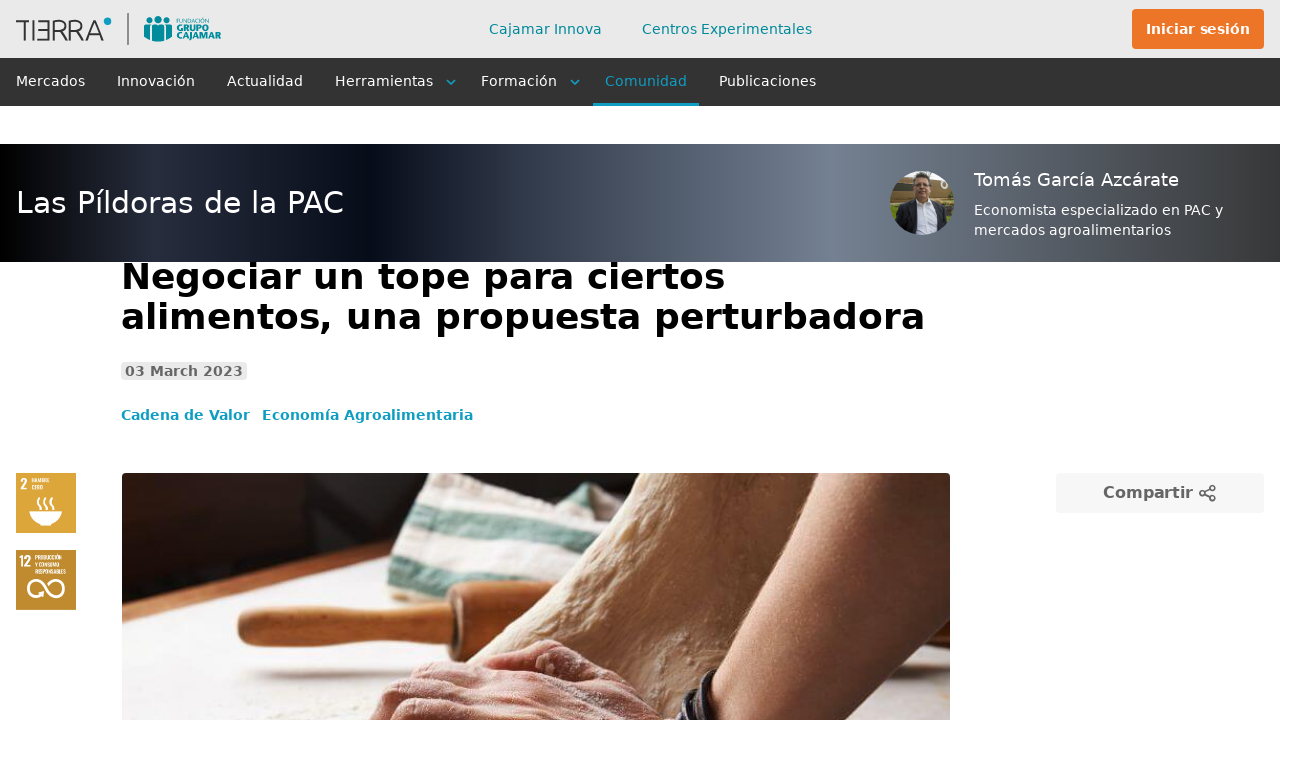

--- FILE ---
content_type: text/html;charset=utf-8
request_url: https://www.plataformatierra.es/comunidad/las-pildoras-de-la-pac/negociar-un-tope-para-ciertos-alimentos-una-propuesta-perturbadora
body_size: 24088
content:
<!DOCTYPE html><html  lang="es"><head><meta charset="utf-8"><meta name="viewport" content="width=device-width, initial-scale=1.0"><title>Negociar un tope para ciertos alimentos, una propuesta perturbadora</title><link rel="stylesheet" href="/_nuxt/20260116_4-BsHSBgCn.css" crossorigin><link rel="stylesheet" href="/_nuxt/20260116_4-DIxdEK7o.css" crossorigin><link rel="stylesheet" href="/_nuxt/20260116_4-CDolBbj4.css" crossorigin><link rel="stylesheet" href="/_nuxt/20260116_4-B0AthIBG.css" crossorigin><link rel="stylesheet" href="/_nuxt/20260116_4-DxDgmBcg.css" crossorigin><link rel="stylesheet" href="/_nuxt/20260116_4-BiFEuK82.css" crossorigin><link rel="stylesheet" href="/_nuxt/20260116_4-CPo8cb8O.css" crossorigin><link rel="stylesheet" href="/_nuxt/20260116_4-CiWlfO-1.css" crossorigin><link rel="stylesheet" href="/_nuxt/20260116_4-Cw-PaDn6.css" crossorigin><link rel="stylesheet" href="/_nuxt/20260116_4-B-w4PjZM.css" crossorigin><link rel="stylesheet" href="/_nuxt/20260116_4-OSkv3omH.css" crossorigin><link rel="stylesheet" href="/_nuxt/20260116_4-gKCmqqIs.css" crossorigin><link rel="stylesheet" href="/_nuxt/20260116_4-DI28kGzv.css" crossorigin><link rel="stylesheet" href="/_nuxt/20260116_4-COaOXBrK.css" crossorigin><link rel="stylesheet" href="/_nuxt/20260116_4-B43slphc.css" crossorigin><link rel="stylesheet" href="/_nuxt/20260116_4-oHrQRwVo.css" crossorigin><link rel="stylesheet" href="/_nuxt/20260116_4-CUIu6_77.css" crossorigin><link rel="stylesheet" href="/_nuxt/20260116_4-BvwJrrHe.css" crossorigin><link rel="stylesheet" href="/_nuxt/20260116_4-BqsX2Dhr.css" crossorigin><link rel="stylesheet" href="/_nuxt/20260116_4-zmEK7sIe.css" crossorigin><link href="https://www.googletagmanager.com/gtm.js?id=GTM-M4HL24F" rel="preload" crossorigin="anonymous" referrerpolicy="no-referrer" fetchpriority="low" as="script"><link rel="preload" as="image" href="/img/logo-tierra-header.svg"><link rel="preload" as="image" href="/img/logo-header-mobile.svg"><link rel="preload" as="image" href="/img/logo-tierra-footer.svg"><link rel="modulepreload" as="script" crossorigin href="/_nuxt/20260116_4-BUTeH_mF.js"><link rel="modulepreload" as="script" crossorigin href="/_nuxt/20260116_4-ucrGBJ06.js"><link rel="modulepreload" as="script" crossorigin href="/_nuxt/20260116_4-DsZfehuy.js"><link rel="modulepreload" as="script" crossorigin href="/_nuxt/20260116_4-Cx6cJxk3.js"><link rel="modulepreload" as="script" crossorigin href="/_nuxt/20260116_4-Bts9dl1P.js"><link rel="modulepreload" as="script" crossorigin href="/_nuxt/20260116_4-GUA56AMP.js"><link rel="modulepreload" as="script" crossorigin href="/_nuxt/20260116_4-Cb2cR7vB.js"><link rel="modulepreload" as="script" crossorigin href="/_nuxt/20260116_4-Dm3R1U1w.js"><link rel="modulepreload" as="script" crossorigin href="/_nuxt/20260116_4-Dju-yo5v.js"><link rel="modulepreload" as="script" crossorigin href="/_nuxt/20260116_4-C5KXY8PG.js"><link rel="modulepreload" as="script" crossorigin href="/_nuxt/20260116_4-DE-Wwxsk.js"><link rel="modulepreload" as="script" crossorigin href="/_nuxt/20260116_4-CHCuTj1T.js"><link rel="modulepreload" as="script" crossorigin href="/_nuxt/20260116_4-BdXMCMt4.js"><link rel="modulepreload" as="script" crossorigin href="/_nuxt/20260116_4-C3BmYzEA.js"><link rel="modulepreload" as="script" crossorigin href="/_nuxt/20260116_4-Cca5Vm0-.js"><link rel="modulepreload" as="script" crossorigin href="/_nuxt/20260116_4-BPkgnvqr.js"><link rel="modulepreload" as="script" crossorigin href="/_nuxt/20260116_4-Dl0K6qkO.js"><link rel="modulepreload" as="script" crossorigin href="/_nuxt/20260116_4-CNPM-x7y.js"><link rel="modulepreload" as="script" crossorigin href="/_nuxt/20260116_4-D9r-UBIp.js"><link rel="modulepreload" as="script" crossorigin href="/_nuxt/20260116_4-B06URLXx.js"><link rel="modulepreload" as="script" crossorigin href="/_nuxt/20260116_4-Y3fJTplc.js"><link rel="modulepreload" as="script" crossorigin href="/_nuxt/20260116_4-YsXCCfUL.js"><link rel="modulepreload" as="script" crossorigin href="/_nuxt/20260116_4-ecWKrqpL.js"><link rel="modulepreload" as="script" crossorigin href="/_nuxt/20260116_4-y-BfPDAQ.js"><link rel="modulepreload" as="script" crossorigin href="/_nuxt/20260116_4-B6wBW7Ac.js"><link rel="modulepreload" as="script" crossorigin href="/_nuxt/20260116_4-BD3xqlIu.js"><link rel="modulepreload" as="script" crossorigin href="/_nuxt/20260116_4-U-Laybwc.js"><link rel="modulepreload" as="script" crossorigin href="/_nuxt/20260116_4-AP23TlSn.js"><link rel="modulepreload" as="script" crossorigin href="/_nuxt/20260116_4-dKG3olNT.js"><link rel="modulepreload" as="script" crossorigin href="/_nuxt/20260116_4-0OAurn2i.js"><link rel="modulepreload" as="script" crossorigin href="/_nuxt/20260116_4-B8xHRL2q.js"><link rel="modulepreload" as="script" crossorigin href="/_nuxt/20260116_4-MWXZAiDg.js"><link rel="modulepreload" as="script" crossorigin href="/_nuxt/20260116_4-BegKJZQl.js"><link rel="modulepreload" as="script" crossorigin href="/_nuxt/20260116_4-CGvex4pn.js"><link rel="modulepreload" as="script" crossorigin href="/_nuxt/20260116_4-CtMfq6Zu.js"><link rel="modulepreload" as="script" crossorigin href="/_nuxt/20260116_4-CJpsyvVp.js"><link rel="modulepreload" as="script" crossorigin href="/_nuxt/20260116_4-xvDbUWLz.js"><link rel="modulepreload" as="script" crossorigin href="/_nuxt/20260116_4-D35Iy1F0.js"><link rel="modulepreload" as="script" crossorigin href="/_nuxt/20260116_4-DOgBwxoK.js"><link rel="modulepreload" as="script" crossorigin href="/_nuxt/20260116_4-DR_6j0Mj.js"><link rel="modulepreload" as="script" crossorigin href="/_nuxt/20260116_4-D5-h8qcA.js"><link rel="modulepreload" as="script" crossorigin href="/_nuxt/20260116_4-Ck82p5AE.js"><link rel="preload" as="fetch" fetchpriority="low" crossorigin="anonymous" href="/_nuxt/builds/meta/326531c1-e41e-46f6-ab8c-48d8733ea6c9.json"><script type="module" src="/_nuxt/20260116_4-BUTeH_mF.js" crossorigin></script><meta name="google-site-verification" content="szzsVz8dBBIEHTD3Qtt3G7VRzXeTBkWXNovGw1vrT1Q"><meta name="build-version" content="20260116_4"><meta name="probely-verification" content="22382784-482f-4631-866e-ece8e6df72f5"><meta property="og:site_name" content="Plataforma Tierra"><meta property="og:title" content="Negociar un tope para ciertos alimentos, una propuesta perturbadora"><meta name="image" content="https://static.plataformatierra.es/strapi-uploads/assets/Limite_del_precio_de_alimentos_basicos_7bf0495ffc.jpg"><meta property="og:image" content="https://static.plataformatierra.es/strapi-uploads/assets/Limite_del_precio_de_alimentos_basicos_7bf0495ffc.jpg"><meta name="description" content="Esta semana, las declaraciones de la Vicepresidenta segundo del Gobierno, Yolanda Díaz, nos han tenido muy ocupados a unos y muy alterados a otros. ¿Pero qué es lo que ha dicho realmente Yolanda Díaz?"><meta property="og:description" content="Esta semana, las declaraciones de la Vicepresidenta segundo del Gobierno, Yolanda Díaz, nos han tenido muy ocupados a unos y muy alterados a otros. ¿Pero qué es lo que ha dicho realmente Yolanda Díaz?"><meta property="og:url" content="https://www.plataformatierra.es/comunidad/las-pildoras-de-la-pac/negociar-un-tope-para-ciertos-alimentos-una-propuesta-perturbadora"><link rel="icon" type="image/x-icon" href="/favicon.ico"><link rel="“alternate”" hreflang="x-default" href="https://www.plataformatierra.es"><link rel="“alternate”" hreflang="es" href="https://www.plataformatierra.es"><meta name="robots" content="index, follow, max-image-preview:large, max-snippet:-1, max-video-preview:-1"><link rel="canonical" href="https://www.plataformatierra.es/comunidad/las-pildoras-de-la-pac/negociar-un-tope-para-ciertos-alimentos-una-propuesta-perturbadora"><link rel="image_src" href="https://static.plataformatierra.es/strapi-uploads/assets/Limite_del_precio_de_alimentos_basicos_7bf0495ffc.jpg"><script type="application/ld+json">{"@context":"https://schema.org","@type":"Article","headline":"Negociar un tope para ciertos alimentos, una propuesta perturbadora","image":"https://static.plataformatierra.es/strapi-uploads/assets/Limite_del_precio_de_alimentos_basicos_7bf0495ffc.jpg","datePublished":"2023-03-03T14:47:16.670Z","author":{"@type":"Organization","name":"Plataforma Tierra SAU","logo":"https://www.plataformatierra.es/img/logo-tierra-ogimage.png","url":"https://www.plataformatierra.es/autor/plataforma-tierra"},"publisher":{"@type":"Organization","name":"Plataforma Tierra SAU","logo":{"@type":"ImageObject","url":"https://www.plataformatierra.es/img/logo-tierra-ogimage.png"}}}</script><meta name="twitter:title" content="Negociar un tope para ciertos alimentos, una propuesta perturbadora"><meta name="twitter:description" content="Esta semana, las declaraciones de la Vicepresidenta segundo del Gobierno, Yolanda Díaz, nos han tenido muy ocupados a unos y muy alterados a otros. ¿Pero qué es lo que ha dicho realmente Yolanda Díaz?"><meta property="og:image:secure_url" content="https://static.plataformatierra.es/strapi-uploads/assets/Limite_del_precio_de_alimentos_basicos_7bf0495ffc.jpg"><meta name="twitter:image" content="https://static.plataformatierra.es/strapi-uploads/assets/Limite_del_precio_de_alimentos_basicos_7bf0495ffc.jpg"><meta property="og:type" content="article"><meta name="twitter:card" content="summary_large_image"><meta name="twitter:site" content="@platformtierra"><meta name="apple-mobile-web-app-title" content="Plataforma Tierra"></head><body><!--teleport start anchor--><!----><!--teleport anchor--><!--teleport start anchor--><!----><!--teleport anchor--><!--teleport start anchor--><!----><!--teleport anchor--><div id="__nuxt"><div data-allow-mismatch><div class="pt-layout bg-white" role="group" data-v-afff5ea6><!----><header aria-live="polite" aria-relevant="text" aria-atomic="true" class="pt-header" data-v-afff5ea6><div class="w-full h-full"><div class="w-full bg-gray-very-light"><!----><div class="pt-header-top container w-full flex justify-between h-header-pc"><div class="flex items-center"><div id="logo"><span>Plataforma de Grupo Cooperativo Cajamar para la digitalización del sector agroalimentario</span><a href="/" class=""><img src="/img/logo-tierra-header.svg" alt="Logo Plataforma Tierra" class="hidden md:block" width="225" height="32"><img src="/img/logo-header-mobile.svg" alt="Logo Plataforma Tierra" class="md:hidden" width="64" height="28"><span class="sr-only">Logo Plataforma Tierra</span></a></div></div><nav class="pt-nav-header-top" aria-label="menú principal interno"><ul class="pt-nav-header-top__list"><!--[--><li class="pt-nav-header-top__list-item"><a href="/startups" class="font-ubuntu font-medium text-sm text-blue-water" aria-label="Cajamar Innova">Cajamar Innova <!----></a></li><li class="pt-nav-header-top__list-item"><a href="/centros-experimentales" class="font-ubuntu font-medium text-sm text-blue-water" aria-label="Centros Experimentales">Centros Experimentales <!----></a></li><!--]--></ul></nav><div class="flex items-center flex-none"><div class="pt-events-menu border-r pr-4 border-gray-light min-w-[53px]"><!----><span></span></div><div class="pt-nav-header-top__user-box" role="group"><!----><button class="md:btn md:btn__orange text-sm ml-5" type="button"><span class="font-ubuntu font-bold text-sm hidden md:block cursor-pointer">Iniciar sesión</span><span class="md:hidden fill-icon fill-icon__gray"><i class="pt-icon pt-signin text-xl xx:text-2xl rotate-180" data-v-b4540f61></i></span></button></div></div></div></div><div class="w-full bg-gray-dark"><div class="container md:pl-0 w-full flex justify-between h-12"><div class="flex items-center"><button class="block 2lg:hidden m-0 p-0" type="button" aria-label="Abrir menú"><i class="pt-icon pt-bars pt-burger-icon" data-v-b4540f61></i></button></div><nav class="pt-nav" aria-label="menú principal"><ul class="pt-nav__list pr-2"><!--[--><li class="pt-nav__list-item"><div class="flex justify-center items-start"><a href="/mercados" class="pt-nav__list-item--link">Mercados</a><!----><!----></div><span></span></li><li class="pt-nav__list-item"><div class="flex justify-center items-start"><a href="/innovacion" class="pt-nav__list-item--link">Innovación</a><!----><!----></div><span></span></li><li class="pt-nav__list-item"><div class="flex justify-center items-start"><a href="/actualidad" class="pt-nav__list-item--link">Actualidad</a><!----><!----></div><span></span></li><li class="pt-nav__list-item"><div class="flex justify-center items-start"><span class="pt-nav__list-item--link">Herramientas</span><i class="pt-icon pt-angle-down iconMenuArrow" data-v-b4540f61></i><!----></div><span></span></li><li class="pt-nav__list-item"><div class="flex justify-center items-start"><span class="pt-nav__list-item--link">Formación</span><!----><i class="pt-icon pt-angle-down iconMenuArrow" data-v-b4540f61></i></div><span></span></li><li class="pt-nav__list-item"><div class="flex justify-center items-start"><a href="/comunidad" class="pt-nav__list-item--link pt-nav__list-item--link-active">Comunidad</a><!----><!----></div><span></span></li><li class="pt-nav__list-item"><div class="flex justify-center items-start"><a href="/publicaciones" class="pt-nav__list-item--link">Publicaciones</a><!----><!----></div><span></span></li><!--]--></ul><span></span></nav><div class="pt-seeker" role="group"><div class="banner"><!----></div><div class="container px-0"><div class="h-full items-center sm:relative flex w-full justify-end"><span></span></div></div></div></div></div></div></header><main class="pt-layout__content" aria-live="polite" aria-atomic="true" aria-relevant="additions" data-v-afff5ea6><!--teleport start--><!--teleport end--><!----><div class="pt-weather-header" data-v-afff5ea6><div class="container px-0"><div class="pt-weather-placeholder"><!--[--><button type="button" class="pt-weather-placeholder__buttons"><i class="pt-icon pt-sun text-3xl text-yellow" role="presentation" data-v-b4540f61></i><span class="mx-3">Consulta la previsión del tiempo en tu localización exacta</span><i class="pt-icon pt-arrow-right text-white mt-0.5" role="presentation" data-v-b4540f61></i></button><button type="button" class="hidden lg:flex items-center text-white"><i class="pt-icon pt-fast-mail text-3xl text-white" role="presentation" data-v-b4540f61></i><span class="font-bold font-ubuntu hover:underline mx-3">Suscríbete a nuestra Newsletter semanal</span><i class="pt-icon pt-arrow-right text-white mt-0.5" role="presentation" data-v-b4540f61></i></button><!--]--><!--teleport start--><!--teleport end--></div></div></div><!--[--><div class="nuxt-loading-indicator" style="position:fixed;top:0;right:0;left:0;pointer-events:none;width:auto;height:3px;opacity:0;background:repeating-linear-gradient(to right,#109dc2 0%,#109dc2 50%,#109dc2 100%);background-size:0% auto;transform:scaleX(0%);transform-origin:left;transition:transform 0.1s, height 0.4s, opacity 0.4s;z-index:999999;"></div><div><div class="md:pt-[115px]"><div style="" class="w-full transition-shadow md:fixed left-0 right-0 z-30 top-36 md:absolute"><section class="relative py-6 md:py-3" style="min-height:100%;"><div class="absolute w-full h-full left-0 top-0 z-0"><!----><img onerror="this.setAttribute(&#39;data-error&#39;, 1)" alt="Gradient Background" loading="lazy" data-nuxt-img srcset="/_ipx/_/img/headerGradient.svg 1x, /_ipx/_/img/headerGradient.svg 2x" class="w-full h-full object-cover" style="object-position:center;" src="/_ipx/_/img/headerGradient.svg"></div><!----><div class="container relative"><!----><!----><div class="grid grid-cols-1 sm:grid-cols-2 gap-6" order="obverse" position="col"><!--[--><!--[--><div class="flex items-center"><!----><a href="/comunidad/las-pildoras-de-la-pac" class="font-ubuntu text-white text-3xl font-medium">Las Píldoras de la PAC</a><!----></div><!--]--><!--]--><!--[--><!--[--><div class="relative flex overflow-hidden sm:justify-end"><a href="/autor/tomas-garcia-azcarate" class="flex items-center hover:decoration-white sm:max-w-sm"><div class="flex-none m-2.5"><img onerror="this.setAttribute(&#39;data-error&#39;, 1)" alt="blog author" loading="lazy" data-nuxt-img srcset="https://static.plataformatierra.es/strapi-uploads/assets/tomas_garcia_azcarate_221cb14892.jpg 1x, https://static.plataformatierra.es/strapi-uploads/assets/tomas_garcia_azcarate_221cb14892.jpg 2x" class="rounded-full w-16 h-16" src="https://static.plataformatierra.es/strapi-uploads/assets/tomas_garcia_azcarate_221cb14892.jpg"></div><div class="m-2.5"><span class="block font-ubuntu text-white mb-1.5 text-lg font-medium">Tomás García Azcárate</span><span class="block text-white text-sm line-clamp-3">Economista especializado en PAC y mercados agroalimentarios</span></div></a></div><!--]--><!--]--></div></div></section></div></div><div data-v-75019c8f><div class="container relative py-6 md:py-10" data-v-75019c8f><div class="grid grid-cols-12" data-v-75019c8f><div class="grid grid-cols-12 gap-4 col-span-12" data-v-75019c8f><!----><div class="col-span-12 lg:col-span-8 lg:col-start-2" data-v-75019c8f><div class="flex justify-between lg:justify-end my-5 space-x-2.5 lg:space-x-0" data-v-75019c8f><ul class="pt-icons__horizontal" data-v-75019c8f><!--[--><li class="" data-v-75019c8f><i class="pt-icon pt-sustainability-2 stamp" title="Hambre Cero" data-v-75019c8f data-v-b4540f61></i></li><li class="ml-4" data-v-75019c8f><i class="pt-icon pt-sustainability-12 stamp" title="Producción y Consumo Responsables" data-v-75019c8f data-v-b4540f61></i></li><!--]--></ul><div class="flex flex-none justify-end text-sm text-white" data-v-75019c8f><span class="flex w-auto items-center self-baseline px-1 py-px font-semibold rounded bg-gray" data-v-75019c8f>9 min <i class="pt-icon pt-book-open ml-2" role="presentation" data-v-75019c8f data-v-b4540f61></i></span></div></div><div class="pt-main-content mb-6 lg:mb-12" data-v-75019c8f><h1 class="pt-main-content__title text-2xl lg:text-4xl font-bold mb-6">Negociar un tope para ciertos alimentos, una propuesta perturbadora</h1><!--[--><!----><span class="pt-published" data-v-75019c8f>03 March 2023</span><div class="pt-labels" data-v-75019c8f><!--[--><div class="pt-labels__item--transparent font-semibold text-sm font-sans clickable pt-labels__item">Cadena de Valor</div><div class="pt-labels__item--transparent font-semibold text-sm font-sans clickable pt-labels__item">Economía Agroalimentaria</div><!--]--></div><!--]--><span class="pt-main-content__summary font-sans tracking-normal text-gray text-base font-semibold leading-5 lg:font-normal lg:text-2xl lg:leading-7 mt-6"></span></div><span data-v-75019c8f></span></div></div><div class="grid grid-cols-10 gap-4 col-span-12 lg:col-span-10" data-v-75019c8f><div class="pt-icons__vertical" data-v-75019c8f><ul data-v-75019c8f><!--[--><li class="mb-4" data-v-75019c8f><i class="pt-icon pt-sustainability-2 stamp" title="Hambre Cero" data-v-75019c8f data-v-b4540f61></i></li><li class="mb-4" data-v-75019c8f><i class="pt-icon pt-sustainability-12 stamp" title="Producción y Consumo Responsables" data-v-75019c8f data-v-b4540f61></i></li><!--]--></ul></div><div class="col-span-12 lg:col-span-8" data-v-75019c8f><div class="pt-main-wrapper" data-v-75019c8f><!----><img onerror="this.setAttribute(&#39;data-error&#39;, 1)" alt="Persona amasando pan, límite del precio de alimentos básicos" data-nuxt-img srcset="https://static.plataformatierra.es/strapi-uploads/assets/Limite_del_precio_de_alimentos_basicos_7bf0495ffc.jpg 1x, https://static.plataformatierra.es/strapi-uploads/assets/Limite_del_precio_de_alimentos_basicos_7bf0495ffc.jpg 2x" class="pt-main-image" src="https://static.plataformatierra.es/strapi-uploads/assets/Limite_del_precio_de_alimentos_basicos_7bf0495ffc.jpg" data-v-75019c8f></div><!----><!----><!----><!----><hr class="mt-8 mb-6 md:mb-10" data-v-75019c8f><span class="pt-published" data-v-75019c8f>03 March 2023</span><div class="pt-markdown mt-5 overflow-x-auto" data-v-75019c8f><p>Esta semana, las declaraciones de la Vicepresidenta segundo del Gobierno, Yolanda Díaz, nos han tenido muy ocupados a unos y muy alterados a otros. Algunos han hablado de “congelación de precios”, otros de “limitar los precios de ciertos alimentos básicos”. ¿Pero qué es lo que ha dicho realmente Yolanda Díaz?</p><p>Vayamos pues a la entrevista original, en Eldiario.es.&nbsp;</p><p>El texto íntegro de la entrevista a disponible en el <a href="https://www.eldiario.es/politica/yolanda-diaz-quiero-acuerdo-distribuidoras-topar-precios-alimentos-basicos-pan-leche-huevos_1_9288344.html " target="_blank" rel="noopener noreferrer">link adjunto</a>. Habló de:</p><blockquote><p>&nbsp;Un acuerdo que consista en determinar una cesta de productos básicos, en torno a 20 o 30 productos en los que, como hemos hecho con el gas y otras materias, topemos los precios, 20 o 30 productos que son básicos: la leche, el pan, los huevos, la fruta…</p></blockquote><p>En esta frase hay dos palabras claves, es verdad que la palabra “topar” indica un límite a los precios, y sobre esta idea se han construido muchas reacciones, pero la palabra “acuerdo” es también esencial e indica que se trata de una negociación con la distribución.&nbsp;</p><p>No estoy de acuerdo por lo tanto, y por una vez, con mi amigo y compañero Eduardo Moyano cuando afirma que <a href="http://eldiariorural.es/limitar-el-precio-de-los-alimentos-inviable-ilegal-y-contraproducente/" target="_blank" rel="noopener noreferrer"><i>“</i>la ministra ha tenido que recular”.</a> A mí me parece que, desde el principio, se ha referido a la negociación y el acuerdo.</p><p>Se ha mencionado con razón un doble precedente francés: el <a href="https://www.usinenouvelle.com/article/baisse-des-prix-nicolas-sarkozy-estime-qu-un-bon-accord-a-ete-conclu.N8067" target="_blank" rel="noopener noreferrer">“acuerdo Sarkosy” </a>del 2004, cuando era Ministro de Economía, Finanzas e Industria y <a href="https://www.economie.gouv.fr/files/finances/presse/dossiers_de_presse/110406panier_essentiels.pdf?v=1418637594" target="_blank" rel="noopener noreferrer">“Le Panier des essentiels” </a>en 2011.</p><p><strong>Al tratase de acuerdos voluntarios que únicamente comprometen moralmente a los que lo firman, no parece que haya problemas de conflicto con el derecho de la competencia</strong>. También puede servir de referencia la campaña actualmente desarrollada en el vecino país galo por Carrefour y que se anuncia como <a href="https://www.carrefour.fr/boutique/prix-bloques?ban_owner=animco&amp;ban_campaign=2022_defi_anti_inflation&amp;ban_position=carrousel_temps_fort" target="_blank" rel="noopener noreferrer">“100 productos esenciales con precios bloqueados”.&nbsp;</a></p><p>Fíjense en las dos últimas palabras: “precios bloqueados”.&nbsp;</p><p>Para que puedan Ustedes opinar con fundamentos, me permito incluir en este artículo los links donde se puede encontrar la información primaria a la que me refiero.&nbsp;</p><p>Al mismo tiempo hay que reconocer que la Vicepresidenta se ha apuntado un tanto. Ha conseguido estar en el centro del debate político poniendo encima de la mesa de forma comprensible para el ciudadano el impacto de la inflación en las rentas de la gran mayoría de los españoles.<strong> Todo esto son aspectos que refuerzan el sentido de la propuesta. &nbsp;</strong></p><p>A mí no me preocupa que el debate haya sido lanzado por una de las lideres de uno de los partidos en el gobierno. Yo he vivido 29 años en Bélgica donde hemos tenido siempre gobiernos de coalición, con hasta 5 partidos distintos.&nbsp;</p><p>Es normal que cada socio intente marcar territorio, lo importante es saber si el gobierno funciona. <strong>En España, para alegría de unos y desgracia de otros, este es el caso, el gobierno funciona.</strong></p><p>Por otro lado, y como ciudadano, me alegro de que los políticos hablen de los problemas reales de la gente, y la vuelta de una inflación de dos dígitos lo es sin ninguna duda.</p><h2>¿Entonces, porque tengo tantas dudas frente a esta medida?</h2><p>Después de la crisis del 2008, Mercadona pego primero y pego fuerte con una simplificación de su oferta, un ajuste de costes y una rebaja de precios. Ahora parece que es Carrefour quien ha tomado la delantera, al menos mediática.</p><p><strong>La competencia en el sector de la distribución en España es feroz.</strong> Todos los habitantes de las ciudades medianas y grandes tenemos varias tiendas en nuestro alrededor y los precios de unos pocos productos suelen determinar el lugar donde haremos la compra.&nbsp;</p><p><strong>La guerra de precios del 2008 tensó la cadena alimentaria y su eslabón más débil, los agricultores y ganaderos, todavía recuerdan sus consecuencias sobre los precios que han percibido.</strong> Ya se oían tambores de guerra de precios entre los distribuidores en esta salida de crisis.</p><p><strong>La situación hoy para los agricultores y ganaderos es diferente a la del 2008, pero para peor.</strong> Están confrontados, por un lado, a una inflación de costes y, por otro, en muchos sectores a una reducción de los volúmenes producidos, como consecuencia del aumento de los costes (caso de la leche) o de factores climáticos (como la aceituna de mesa y el aceite de oliva o frutas y hortalizas).&nbsp;</p><p>A este impacto de hoy se une el previsible impacto del mañana con el alza del precio de los fertilizantes e, incluso, su posible escasez.</p><p>Por ejemplo, yo compro en mi supermercado habitual, LA OSA en Madrid, la leche “¿Quién es el jefe?”. Antes, su precio de venta al público, calculado para remunerar decentemente al ganadero y asegurar un nivel elevado de bienestar animal, era de 0.87 € y ahora nos lo han subido a 0.99 €</p><p>Por obligación legal de la ley de la cadena alimentaria y por la lógica económica que implica, que si suben los costes, los precios de venta deben acabar reflejándolo,<strong> este posible “tope” reforzaría la posición negociadora de la distribución frente a la industria alimentaria y los productores</strong> y, por lo tanto, su resistencia a transferir al consumidor el incremento de costes.</p><p>Es verdad que, en sus declaraciones posteriores a la entrevista, la Vicepresidenta ha insistido en que los productores agrarios no deben ser los que paguen el pato y que de lo que se trata es que la (gran) distribución voluntariamente rebaje sus márgenes de beneficio, pero a los gatos escaldados no les gusta el agua. Además, en las conversaciones que llevaron al<i> </i>“acuerdo Zarkosy” del 2004, participaron los sindicatos agrarios franceses.&nbsp;</p><p>A la hora de escribir este artículo, no tengo noticias de que se haya convocado reuniones con los sindicatos agrarios españoles.</p><h2>La cadena alimentaria</h2><p>A mí lo que me preocupa en el fondo, son otros aspectos de la entrevista sobre los cuales nadie (o muy poca gente) ha focalizado su atención. Acerca de la cadena alimentaria y de la diferencia entre los precios percibidos por el agricultor y los precios pagados por el consumidor, se puede leer que en la entrevista a la Vicepresidenta:</p><blockquote><p>Aquí pasa algo. A los productores les compran las naranjas a 15 céntimos y los ciudadanos las pagamos a 1.48 euros. Las patas se pagan a los productores de nuestro país en torno a los 18 céntimos y se están vendiendo a 1.35. El ajo llega a los consumidores con un incremento de casi el 800%. Es una barbaridad. Alguien aquí se esta enriqueciendo por el camino y está utilizando la guerra… Está claro que alguien está haciendo negocio</p></blockquote><p><strong>Este análisis lleva a proponer soluciones simples, incluso simplistas, a los disfuncionamientos e la cadena alimentaria.</strong> Basta con buscar al malo de la película, el especulador que roba a unos y a otros y problema prácticamente solucionado. Se podría así asegurar a la vez precios justos a los productores y razonables a los consumidores.</p><p>Unas naranjas en árbol y una bolsa de naranja clasificada, de categoría I, puesta en venta en un distribuidor son dos productos comerciales distintos. Lógicamente, muchos de los costes de manipulación y comercialización son fijos, independientes del valor inicial de la materia prima. Además, también estos costes han sufrido el impacto de una inflación de costes, en particular los costes energéticos y los salariales.&nbsp;</p><figure class="image"><img src="https://static.plataformatierra.es/strapi-uploads/assets/La_cadena_alimentaria_020a74d600.jpg" alt="Naranjo cargado de frutos maduros, límite del precio de alimentos básicos"></figure><p><strong>¿Si fuera tan evidentes que hay márgenes abusivos de comercialización, porque los agricultores y sus cooperativas no asumen con carácter general estas funciones? ¿Por qué son tontos e incompetentes o por qué no es tan fácil como se describe implícitamente?&nbsp;</strong></p><p>Mi diagnostico es distinto, al margen de posibles situaciones anecdóticas. La distribución española es tremendamente competitiva, con unos márgenes operativos muy limitados. El riesgo de guerra de precios es permanente, sobre todo en situaciones económicas difíciles como esta. La cadena alimentaria puede llegar a destruir valor en vez de crearlo, siendo su eslabón más débil, los productores agrarios y la pequeña y mediana industria, los que asumirían esta pérdida.</p><p>Construir cadenas de valor sostenibles no es ni fácil ni tarea de corto plazo. Pasa por:</p><ul><li>La organización económica, productiva y comercial de los productores</li><li>Por construir relaciones comerciales estables con los compradores a base de comprender</li><li>Por responder y adaptarse a sus necesidades</li><li>Por establecer relaciones interprofesionales estables</li><li>Por unas administraciones que vigilen el cumplimiento de la ley de la cadena alimentaria sin olvidarnos de la innovación varietal, estructural y comercial</li></ul><h2>¿Hay riesgos de mercado?</h2><p>Este es otro de los argumentos que se presentan en contra de la propuesta. En esto coincido con Eduardo Moyano cuando afirma que se podrían provocar distorsiones del mercado con efectos imprevisibles en su funcionamiento, aunque no con el temor de que sean graves.</p><p>Estamos hablando, por un lado, de una medida que duraría unos meses. Por otro, los supermercados participantes ofrecerían una cesta de productos a precios negociados, pero seguirían ofreciendo más productos además de los de la cesta. Me puedo imaginar, por ejemplo, que la parte de las marcas de distribuidor dentro de esta cesta sería más que proporcional.</p><p><strong>El riesgo que me parece más real es que algunos productos no estén presentes, o lo estén de manera puramente simbólica, en estas cestas. Este puede ser el caso del aceite de oliva.</strong> Ante una cosecha como la que viene, que va a ser corta y quizás la más corta de estos 10 últimos años, los industriales van a priorizar la exportación, remuneradora, frente a un mercado nacional en el que los márgenes, cuando existen, son ya mínimos.&nbsp;</p><h2>La solidaridad nacional</h2><p>A estas alturas no es pues fácil emitir un juicio ponderado y riguroso sobre esta iniciativa. La experiencia francesa no es muy concluyente sobre su potencial impacto sobre la inflación y mucho dependerá del contenido de la cesta y de cuántos supermercados van a participar formalmente en la operación o seguir indirectamente el movimiento.</p><p><strong>No basta, a mi juicio, con oponerse a la propuesta o poner en duda su eficacia.</strong> Entre las otras iniciativas que se podrían implementar, alternativas o complementarias a la de la Vicepresidenta, se me ocurre (entre otros):</p><ul><li>El subir el salario mínimo</li><li>Disminuir la fiscalidad sobre los alimentos</li><li>Distribuir cheques alimentarios como se propone en Francia o cheques de renta (el helicóptero) como se hizo en los Estados Unidos&nbsp;</li><li>O una combinación de estas y otras medidas</li></ul><p>Estoy en uno de los muchos temas en el que soy incompetente, ya que no me siento capacitado para evaluar las ventajas y los inconvenientes de todas y cada una de ellas.&nbsp;</p><p>Como ciudadano, tengo mi opinión, e incluso mis prejuicios (entendido como juicios previos antes de escuchar buenas argumentaciones). No cuenten conmigo para intentar aportar algo útil, sensato y constructivo al respecto.&nbsp;</p><p>Pero todo este ruido no debería llevarnos a olvidarnos del tema central que la propuesta de la Vicepresidenta ha devuelto al centro del debate político: el impacto que la inflación está teniendo en muchos hogares de nuestro país. Si queremos que en la salida de esta crisis nadie se quede atrás, el actuar es indispensable.&nbsp;</p></div><!----><div class="pt-labels" data-v-75019c8f><!--[--><div class="pt-labels__item--transparent font-semibold text-sm font-sans clickable pt-labels__item">Cadena de Valor</div><div class="pt-labels__item--transparent font-semibold text-sm font-sans clickable pt-labels__item">Economía Agroalimentaria</div><!--]--></div><!----><div class="my-4" data-v-75019c8f><a rel="license" href="https://creativecommons.org/licenses/by/4.0/" data-v-75019c8f><span class="sr-only" data-v-75019c8f>License</span><img onerror="this.setAttribute(&#39;data-error&#39;, 1)" alt="Licencia Creative Commons Atribución 4.0 Internacional. Se permite la reproducción total o parcial del contenido siempre que se cite la fuente original." loading="lazy" data-nuxt-img srcset="https://i.creativecommons.org/l/by/4.0/88x31.png 1x, https://i.creativecommons.org/l/by/4.0/88x31.png 2x" style="border-width:0;" src="https://i.creativecommons.org/l/by/4.0/88x31.png" data-v-75019c8f></a><br data-v-75019c8f> Esta obra está bajo una <a rel="license" href="https://creativecommons.org/licenses/by/4.0/" data-v-75019c8f>Licencia Creative Commons Atribución 4.0 Internacional. Se permite la reproducción total o parcial del contenido siempre que se cite la fuente original.</a></div><!----></div></div><div class="col-span-12 lg:col-span-2" data-v-75019c8f><div class="hidden lg:block" data-v-75019c8f><div data-v-75019c8f><button class="justify-center btn bg-white-dark text-gray h-10 lg:w-full" type="button" aria-label="Compartir"><span>Compartir</span><i class="pt-icon pt-share-alt text-xl ml-1" data-v-b4540f61></i></button><span></span></div><div class="mt-4" data-v-75019c8f><span data-v-75019c8f></span></div></div><!----><!----><!----><!----></div></div></div><div data-v-75019c8f></div><div class="container grid grid-cols-1 lg:grid-cols-12 gap-3 mb-7" data-v-75019c8f><span class="col-span-1 lg:col-span-2 text-center lg:text-right text-gray-light leading-5.5" data-v-75019c8f>Descarga de responsabilidad:</span><div class="pt-markdown pt-disclaimer col-span-1 lg:col-span-10" data-v-75019c8f><p><span style="color:rgb(0,0,0);">Plataforma Tierra se exime de cualquier tipo de responsabilidad derivada del contenido publicado en el presente espacio web por sus respectivos autores. Los respectivos autores firmantes del contenido publicado en este espacio web son los exclusivos responsables del mismo, de su alcance y efectos, los cuales garantizan que dicho contenido no es contrario a la ley, la moral y al orden público, y que no infringen derechos de propiedad intelectual.</span></p></div></div><!----><span data-v-75019c8f></span></div></div><!--]--><!----></main><footer class="pt-footer" data-v-afff5ea6><div class="container pt-12 md:pt-20 mx-auto pb-10" role="group"><div class="pt-footer__flex-box"><div class="pt-footer__description"><a href="/" class="pt-footer__logo"><img src="/img/logo-tierra-footer.svg" alt="Logo Plataforma Tierra  blanco" class="img-fluid w-full"><span class="sr-only">Logo Plataforma Tierra  blanco</span></a><p>Miramos al futuro compartiendo experiencias, tecnologías, emprendimiento e innovación en nuestra Plataforma Digital Agroalimentaria</p><ul class="pt-footer__social-media"><!--[--><li><a rel="nofollow" href="https://www.linkedin.com/company/plataforma-tierra" target="_blank" aria-label="Linkedin"><i class="pt-icon pt-linkedin" data-v-b4540f61></i><span class="sr-only">Linkedin</span></a></li><li><a rel="nofollow" href="https://www.facebook.com/ADNAgroFood" target="_blank" aria-label="Facebook"><i class="pt-icon pt-facebook" data-v-b4540f61></i><span class="sr-only">Facebook</span></a></li><li><a rel="nofollow" href="https://twitter.com/ADNAgroFood" target="_blank" aria-label="X (antiguo Twitter)"><i class="pt-icon pt-twitter" data-v-b4540f61></i><span class="sr-only">X (antiguo Twitter)</span></a></li><li><a rel="nofollow" href=" https://www.instagram.com/cajamar_adn_agro/" target="_blank" aria-label="Instagram"><i class="pt-icon pt-instagram" data-v-b4540f61></i><span class="sr-only">Instagram</span></a></li><!--]--><li><button type="button" aria-label="rss"><i class="pt-icon pt-rss" data-v-b4540f61></i></button></li></ul></div><div class="pt-footer__nav"><!--[--><nav aria-label="footer" class="pt-footer__nav-item"><span class="text-white">Conócenos mejor</span><ol role="menu"><!--[--><!--]--></ol></nav><!--]--></div><div class="pt-footer__subscription"><div class="pt-footer__subscription-title"><i class="pt-icon pt-envelope-alt mt-1 md:mt-px mr-2.5 text-2xl text-white" data-v-b4540f61></i><span>El conocimiento más reciente</span></div><p>Para recibir semanalmente actualidad del sector agroalimentario</p><div data-v-309d717f><div class="flex flex-wrap xl:flex-nowrap justify-center sm:justify-start -m-2.5" data-v-309d717f><div class="form w-56 lg:w-60 xl:w-64 m-2.5" data-v-309d717f><input id="email-newsletter" value="" name="email-newsletter" class="pt-form-control pt-form-control--small w-full" type="text" autocomplete="off" placeholder="Correo electrónico" aria-label="email-newsletter" data-v-309d717f></div><button class="btn btn__blue w-56 lg:w-60 xl:w-auto justify-center m-2.5 font-ubuntu text-sm whitespace-nowrap" type="button" data-v-309d717f>Suscríbete al Boletín semanal</button></div><!--teleport start--><!--teleport end--></div><div class="justify-between mt-8 flex"><!--[--><img onerror="this.setAttribute(&#39;data-error&#39;, 1)" width="112" height="32" alt="Grupo Cooperativo Cajamar" loading="lazy" data-nuxt-img srcset="https://static.plataformatierra.es/strapi-uploads/assets/grupo_cooperativo_cajamar_blanco_d83757d075.svg 1x, https://static.plataformatierra.es/strapi-uploads/assets/grupo_cooperativo_cajamar_blanco_d83757d075.svg 2x" class="img-fluid" src="https://static.plataformatierra.es/strapi-uploads/assets/grupo_cooperativo_cajamar_blanco_d83757d075.svg"><!--]--></div></div></div></div><div class="pt-footer__aux-info"><div class="container mx-auto"><div class="pt-footer__flex-box-legal"><div class="pt-footer__rights"><p>© Tierra. Plataforma Digital Agroalimentaria 2026. Todos los derechos reservados.</p></div><div class="pt-footer__legal"><!--[--><!--]--></div></div></div></div></footer></div></div></div><div id="teleports"></div><script>window.__NUXT__={};window.__NUXT__.config={public:{isDevelopment:false,APP_NAME:"Plataforma Tierra",APP_LOCALE:"es",API_HOST:"https://api.plataformatierra.es",APP_BASE_CDN:"https://static.plataformatierra.es/strapi-uploads",APP_RSS_STORAGE:"https://cos.plataformatierra.es/public-files/rss.xml",APP_BASE_DOMAIN:"https://www.plataformatierra.es",APP_IS_PROD_ENV:"enabled",API_PROFILING_EXT:"/profiling",APP_GOOGLE_MAPS_KEY:"AIzaSyALzaSPg6SVFMz4GpzPVfdIcpuiCBdpztc",API_HOST_NOTIFICATIONS:"wss://pro-mw-rabbitmq-receiver-pro-mw-rabbitmq-receiver.apps.aro-pro.westeurope.aroapp.io",APP_APPLICATION_INSIGHT:"InstrumentationKey=82ff3c8f-3b17-4c36-a6d3-ea9f4a9c7431;IngestionEndpoint=https://westeurope-5.in.applicationinsights.azure.com/;LiveEndpoint=https://westeurope.livediagnostics.monitor.azure.com/;ApplicationId=3a4394ec-7d45-4f32-bfa4-4fd19910ffdf",APP_HYVOR_TALK_WEBSITE_ID:"5714",API_OCP_APIM_SUBSCRIPTION_KEY:"9c0d7b54f2d74f80877f66caba0afa78",APP_HCAPTCHA_SITE_KEY:"0ac7cf37-a70e-480e-bf0f-0006c14695b1",APP_COOKIEBOT_ID:"ad4cd01c-8b91-4682-850d-f27d2aa5d259",APP_COOKIEBOT_ID_CXTIERRA:"344ca3c7-d00e-491a-ad79-fb161d1eab1c",APP_TWITTER_SITE:"@platformtierra",APP_INFOGRAM_EMBED_LOADER_JS:"https://e.infogram.com/js/dist/embed-loader-min.js",APP_MEILISEARCH_HOST:"https://babilonia.plataformatierra.es",APP_MEILISEARCH_API_KEY:"fa4bd95493b82a684a491a304e8905a46bb49977b9a41e88a1d41e8edd9b7fe7",APP_CERTIFICATE_EMAIL:"aprende@plataformatierra.es",APP_MS_CLIENT_ID:"fb3475ab-b64f-4676-84df-e3ba058b6d7a",APP_MS_AUTHORITY_SIGNIN:"https://login.plataformatierra.es/plataformatierrab2c.onmicrosoft.com/B2C_1A_SIGNIN",APP_MS_KNOWN_AUTHORITIES:"https://login.plataformatierra.es",APP_MS_EXPOSE_API:"https://plataformatierrab2c.onmicrosoft.com/api/tierra.read",APP_MS_AUTHORITY_PASSWORDRESET:"https://login.plataformatierra.es/plataformatierrab2c.onmicrosoft.com/B2C_1A_PASSWORDRESET",APP_TOOLS_BASE_URL:"https://miespacio.plataformatierra.es",APP_CXTIERRA_URL:"https://cxtierra.plataformatierra.es",APP_FORMACION_LOGO_CAJAMAR:"https://static.plataformatierra.es/strapi-uploads/assets/Logotipo_Cajamar_1c1665ef18",API_IDENTITY_EXT:"/identity",APP_HUBSPOT_TRACKING_CODE:"8711639",APP_EMBED_TYPEFORM_JS:"https://embed.typeform.com/next/embed.js",APP_POSTHOG_KEY:"phc_GJjVqoNmJpMoQA1x9ejE4SH9rWwm0GhjisvsaKwAJa9","nuxt-scripts":{version:"",defaultScriptOptions:{trigger:"onNuxtReady"}},scripts:{googleTagManager:{id:"GTM-M4HL24F"}},device:{defaultUserAgent:"Mozilla/5.0 (Macintosh; Intel Mac OS X 10_13_2) AppleWebKit/537.36 (KHTML, like Gecko) Chrome/64.0.3282.39 Safari/537.36",enabled:true,refreshOnResize:false},vcalendar:"",socialShare:{baseUrl:"https://www.plataformatierra.es",styled:false,label:true,icon:true},posthog:{publicKey:"phc_GJjVqoNmJpMoQA1x9ejE4SH9rWwm0GhjisvsaKwAJa9",host:"https://eu.i.posthog.com",debug:false},posthogClientConfig:{},i18n:{baseUrl:"",defaultLocale:"es",rootRedirect:"",redirectStatusCode:302,skipSettingLocaleOnNavigate:false,locales:[{code:"es",dir:"ltr",language:""},{code:"en",dir:"ltr",language:""}],detectBrowserLanguage:{alwaysRedirect:false,cookieCrossOrigin:false,cookieDomain:"",cookieKey:"i18n_redirected",cookieSecure:false,fallbackLocale:"",redirectOn:"root",useCookie:true},experimental:{localeDetector:"",typedPages:true,typedOptionsAndMessages:false,alternateLinkCanonicalQueries:true,devCache:false,cacheLifetime:"",stripMessagesPayload:false,preload:false,strictSeo:false,nitroContextDetection:true},domainLocales:{es:{domain:""},en:{domain:""}}}},app:{baseURL:"/",buildId:"326531c1-e41e-46f6-ab8c-48d8733ea6c9",buildAssetsDir:"/_nuxt/",cdnURL:""}}</script><script type="application/json" data-nuxt-data="nuxt-app" data-ssr="true" id="__NUXT_DATA__">[["ShallowReactive",1],{"data":2,"state":78,"once":100,"_errors":104,"serverRendered":21,"path":106,"pinia":107},["ShallowReactive",3],{"blogPost_negociar-un-tope-para-ciertos-alimentos-una-propuesta-perturbadora":4},{"documentId":5,"title":6,"slug":7,"abstract":8,"published_date":9,"content":10,"category":11,"blog":14,"author":17,"files":35,"gallery":36,"tags":37,"main_image":44,"icons":69,"related_posts":77},"q8em1z6rcupggxx3wljijtj0","Negociar un tope para ciertos alimentos, una propuesta perturbadora","negociar-un-tope-para-ciertos-alimentos-una-propuesta-perturbadora","Esta semana, las declaraciones de la Vicepresidenta segundo del Gobierno, Yolanda Díaz, nos han tenido muy ocupados a unos y muy alterados a otros. ¿Pero qué es lo que ha dicho realmente Yolanda Díaz?","2023-03-03T14:47:16.670Z","\u003Cp>Esta semana, las declaraciones de la Vicepresidenta segundo del Gobierno, Yolanda Díaz, nos han tenido muy ocupados a unos y muy alterados a otros. Algunos han hablado de “congelación de precios”, otros de “limitar los precios de ciertos alimentos básicos”. ¿Pero qué es lo que ha dicho realmente Yolanda Díaz?\u003C/p>\u003Cp>Vayamos pues a la entrevista original, en Eldiario.es.&nbsp;\u003C/p>\u003Cp>El texto íntegro de la entrevista a disponible en el \u003Ca href=\"https://www.eldiario.es/politica/yolanda-diaz-quiero-acuerdo-distribuidoras-topar-precios-alimentos-basicos-pan-leche-huevos_1_9288344.html \" target=\"_blank\" rel=\"noopener noreferrer\">link adjunto\u003C/a>. Habló de:\u003C/p>\u003Cblockquote>\u003Cp>&nbsp;Un acuerdo que consista en determinar una cesta de productos básicos, en torno a 20 o 30 productos en los que, como hemos hecho con el gas y otras materias, topemos los precios, 20 o 30 productos que son básicos: la leche, el pan, los huevos, la fruta…\u003C/p>\u003C/blockquote>\u003Cp>En esta frase hay dos palabras claves, es verdad que la palabra “topar” indica un límite a los precios, y sobre esta idea se han construido muchas reacciones, pero la palabra “acuerdo” es también esencial e indica que se trata de una negociación con la distribución.&nbsp;\u003C/p>\u003Cp>No estoy de acuerdo por lo tanto, y por una vez, con mi amigo y compañero Eduardo Moyano cuando afirma que \u003Ca href=\"http://eldiariorural.es/limitar-el-precio-de-los-alimentos-inviable-ilegal-y-contraproducente/\" target=\"_blank\" rel=\"noopener noreferrer\">\u003Ci>“\u003C/i>la ministra ha tenido que recular”.\u003C/a> A mí me parece que, desde el principio, se ha referido a la negociación y el acuerdo.\u003C/p>\u003Cp>Se ha mencionado con razón un doble precedente francés: el \u003Ca href=\"https://www.usinenouvelle.com/article/baisse-des-prix-nicolas-sarkozy-estime-qu-un-bon-accord-a-ete-conclu.N8067\" target=\"_blank\" rel=\"noopener noreferrer\">“acuerdo Sarkosy” \u003C/a>del 2004, cuando era Ministro de Economía, Finanzas e Industria y \u003Ca href=\"https://www.economie.gouv.fr/files/finances/presse/dossiers_de_presse/110406panier_essentiels.pdf?v=1418637594\" target=\"_blank\" rel=\"noopener noreferrer\">“Le Panier des essentiels” \u003C/a>en 2011.\u003C/p>\u003Cp>\u003Cstrong>Al tratase de acuerdos voluntarios que únicamente comprometen moralmente a los que lo firman, no parece que haya problemas de conflicto con el derecho de la competencia\u003C/strong>. También puede servir de referencia la campaña actualmente desarrollada en el vecino país galo por Carrefour y que se anuncia como \u003Ca href=\"https://www.carrefour.fr/boutique/prix-bloques?ban_owner=animco&amp;ban_campaign=2022_defi_anti_inflation&amp;ban_position=carrousel_temps_fort\" target=\"_blank\" rel=\"noopener noreferrer\">“100 productos esenciales con precios bloqueados”.&nbsp;\u003C/a>\u003C/p>\u003Cp>Fíjense en las dos últimas palabras: “precios bloqueados”.&nbsp;\u003C/p>\u003Cp>Para que puedan Ustedes opinar con fundamentos, me permito incluir en este artículo los links donde se puede encontrar la información primaria a la que me refiero.&nbsp;\u003C/p>\u003Cp>Al mismo tiempo hay que reconocer que la Vicepresidenta se ha apuntado un tanto. Ha conseguido estar en el centro del debate político poniendo encima de la mesa de forma comprensible para el ciudadano el impacto de la inflación en las rentas de la gran mayoría de los españoles.\u003Cstrong> Todo esto son aspectos que refuerzan el sentido de la propuesta. &nbsp;\u003C/strong>\u003C/p>\u003Cp>A mí no me preocupa que el debate haya sido lanzado por una de las lideres de uno de los partidos en el gobierno. Yo he vivido 29 años en Bélgica donde hemos tenido siempre gobiernos de coalición, con hasta 5 partidos distintos.&nbsp;\u003C/p>\u003Cp>Es normal que cada socio intente marcar territorio, lo importante es saber si el gobierno funciona. \u003Cstrong>En España, para alegría de unos y desgracia de otros, este es el caso, el gobierno funciona.\u003C/strong>\u003C/p>\u003Cp>Por otro lado, y como ciudadano, me alegro de que los políticos hablen de los problemas reales de la gente, y la vuelta de una inflación de dos dígitos lo es sin ninguna duda.\u003C/p>\u003Ch2>¿Entonces, porque tengo tantas dudas frente a esta medida?\u003C/h2>\u003Cp>Después de la crisis del 2008, Mercadona pego primero y pego fuerte con una simplificación de su oferta, un ajuste de costes y una rebaja de precios. Ahora parece que es Carrefour quien ha tomado la delantera, al menos mediática.\u003C/p>\u003Cp>\u003Cstrong>La competencia en el sector de la distribución en España es feroz.\u003C/strong> Todos los habitantes de las ciudades medianas y grandes tenemos varias tiendas en nuestro alrededor y los precios de unos pocos productos suelen determinar el lugar donde haremos la compra.&nbsp;\u003C/p>\u003Cp>\u003Cstrong>La guerra de precios del 2008 tensó la cadena alimentaria y su eslabón más débil, los agricultores y ganaderos, todavía recuerdan sus consecuencias sobre los precios que han percibido.\u003C/strong> Ya se oían tambores de guerra de precios entre los distribuidores en esta salida de crisis.\u003C/p>\u003Cp>\u003Cstrong>La situación hoy para los agricultores y ganaderos es diferente a la del 2008, pero para peor.\u003C/strong> Están confrontados, por un lado, a una inflación de costes y, por otro, en muchos sectores a una reducción de los volúmenes producidos, como consecuencia del aumento de los costes (caso de la leche) o de factores climáticos (como la aceituna de mesa y el aceite de oliva o frutas y hortalizas).&nbsp;\u003C/p>\u003Cp>A este impacto de hoy se une el previsible impacto del mañana con el alza del precio de los fertilizantes e, incluso, su posible escasez.\u003C/p>\u003Cp>Por ejemplo, yo compro en mi supermercado habitual, LA OSA en Madrid, la leche “¿Quién es el jefe?”. Antes, su precio de venta al público, calculado para remunerar decentemente al ganadero y asegurar un nivel elevado de bienestar animal, era de 0.87 € y ahora nos lo han subido a 0.99 €\u003C/p>\u003Cp>Por obligación legal de la ley de la cadena alimentaria y por la lógica económica que implica, que si suben los costes, los precios de venta deben acabar reflejándolo,\u003Cstrong> este posible “tope” reforzaría la posición negociadora de la distribución frente a la industria alimentaria y los productores\u003C/strong> y, por lo tanto, su resistencia a transferir al consumidor el incremento de costes.\u003C/p>\u003Cp>Es verdad que, en sus declaraciones posteriores a la entrevista, la Vicepresidenta ha insistido en que los productores agrarios no deben ser los que paguen el pato y que de lo que se trata es que la (gran) distribución voluntariamente rebaje sus márgenes de beneficio, pero a los gatos escaldados no les gusta el agua. Además, en las conversaciones que llevaron al\u003Ci> \u003C/i>“acuerdo Zarkosy” del 2004, participaron los sindicatos agrarios franceses.&nbsp;\u003C/p>\u003Cp>A la hora de escribir este artículo, no tengo noticias de que se haya convocado reuniones con los sindicatos agrarios españoles.\u003C/p>\u003Ch2>La cadena alimentaria\u003C/h2>\u003Cp>A mí lo que me preocupa en el fondo, son otros aspectos de la entrevista sobre los cuales nadie (o muy poca gente) ha focalizado su atención. Acerca de la cadena alimentaria y de la diferencia entre los precios percibidos por el agricultor y los precios pagados por el consumidor, se puede leer que en la entrevista a la Vicepresidenta:\u003C/p>\u003Cblockquote>\u003Cp>Aquí pasa algo. A los productores les compran las naranjas a 15 céntimos y los ciudadanos las pagamos a 1.48 euros. Las patas se pagan a los productores de nuestro país en torno a los 18 céntimos y se están vendiendo a 1.35. El ajo llega a los consumidores con un incremento de casi el 800%. Es una barbaridad. Alguien aquí se esta enriqueciendo por el camino y está utilizando la guerra… Está claro que alguien está haciendo negocio\u003C/p>\u003C/blockquote>\u003Cp>\u003Cstrong>Este análisis lleva a proponer soluciones simples, incluso simplistas, a los disfuncionamientos e la cadena alimentaria.\u003C/strong> Basta con buscar al malo de la película, el especulador que roba a unos y a otros y problema prácticamente solucionado. Se podría así asegurar a la vez precios justos a los productores y razonables a los consumidores.\u003C/p>\u003Cp>Unas naranjas en árbol y una bolsa de naranja clasificada, de categoría I, puesta en venta en un distribuidor son dos productos comerciales distintos. Lógicamente, muchos de los costes de manipulación y comercialización son fijos, independientes del valor inicial de la materia prima. Además, también estos costes han sufrido el impacto de una inflación de costes, en particular los costes energéticos y los salariales.&nbsp;\u003C/p>\u003Cfigure class=\"image\">\u003Cimg src=\"https://static.plataformatierra.es/strapi-uploads/assets/La_cadena_alimentaria_020a74d600.jpg\" alt=\"Naranjo cargado de frutos maduros, límite del precio de alimentos básicos\">\u003C/figure>\u003Cp>\u003Cstrong>¿Si fuera tan evidentes que hay márgenes abusivos de comercialización, porque los agricultores y sus cooperativas no asumen con carácter general estas funciones? ¿Por qué son tontos e incompetentes o por qué no es tan fácil como se describe implícitamente?&nbsp;\u003C/strong>\u003C/p>\u003Cp>Mi diagnostico es distinto, al margen de posibles situaciones anecdóticas. La distribución española es tremendamente competitiva, con unos márgenes operativos muy limitados. El riesgo de guerra de precios es permanente, sobre todo en situaciones económicas difíciles como esta. La cadena alimentaria puede llegar a destruir valor en vez de crearlo, siendo su eslabón más débil, los productores agrarios y la pequeña y mediana industria, los que asumirían esta pérdida.\u003C/p>\u003Cp>Construir cadenas de valor sostenibles no es ni fácil ni tarea de corto plazo. Pasa por:\u003C/p>\u003Cul>\u003Cli>La organización económica, productiva y comercial de los productores\u003C/li>\u003Cli>Por construir relaciones comerciales estables con los compradores a base de comprender\u003C/li>\u003Cli>Por responder y adaptarse a sus necesidades\u003C/li>\u003Cli>Por establecer relaciones interprofesionales estables\u003C/li>\u003Cli>Por unas administraciones que vigilen el cumplimiento de la ley de la cadena alimentaria sin olvidarnos de la innovación varietal, estructural y comercial\u003C/li>\u003C/ul>\u003Ch2>¿Hay riesgos de mercado?\u003C/h2>\u003Cp>Este es otro de los argumentos que se presentan en contra de la propuesta. En esto coincido con Eduardo Moyano cuando afirma que se podrían provocar distorsiones del mercado con efectos imprevisibles en su funcionamiento, aunque no con el temor de que sean graves.\u003C/p>\u003Cp>Estamos hablando, por un lado, de una medida que duraría unos meses. Por otro, los supermercados participantes ofrecerían una cesta de productos a precios negociados, pero seguirían ofreciendo más productos además de los de la cesta. Me puedo imaginar, por ejemplo, que la parte de las marcas de distribuidor dentro de esta cesta sería más que proporcional.\u003C/p>\u003Cp>\u003Cstrong>El riesgo que me parece más real es que algunos productos no estén presentes, o lo estén de manera puramente simbólica, en estas cestas. Este puede ser el caso del aceite de oliva.\u003C/strong> Ante una cosecha como la que viene, que va a ser corta y quizás la más corta de estos 10 últimos años, los industriales van a priorizar la exportación, remuneradora, frente a un mercado nacional en el que los márgenes, cuando existen, son ya mínimos.&nbsp;\u003C/p>\u003Ch2>La solidaridad nacional\u003C/h2>\u003Cp>A estas alturas no es pues fácil emitir un juicio ponderado y riguroso sobre esta iniciativa. La experiencia francesa no es muy concluyente sobre su potencial impacto sobre la inflación y mucho dependerá del contenido de la cesta y de cuántos supermercados van a participar formalmente en la operación o seguir indirectamente el movimiento.\u003C/p>\u003Cp>\u003Cstrong>No basta, a mi juicio, con oponerse a la propuesta o poner en duda su eficacia.\u003C/strong> Entre las otras iniciativas que se podrían implementar, alternativas o complementarias a la de la Vicepresidenta, se me ocurre (entre otros):\u003C/p>\u003Cul>\u003Cli>El subir el salario mínimo\u003C/li>\u003Cli>Disminuir la fiscalidad sobre los alimentos\u003C/li>\u003Cli>Distribuir cheques alimentarios como se propone en Francia o cheques de renta (el helicóptero) como se hizo en los Estados Unidos&nbsp;\u003C/li>\u003Cli>O una combinación de estas y otras medidas\u003C/li>\u003C/ul>\u003Cp>Estoy en uno de los muchos temas en el que soy incompetente, ya que no me siento capacitado para evaluar las ventajas y los inconvenientes de todas y cada una de ellas.&nbsp;\u003C/p>\u003Cp>Como ciudadano, tengo mi opinión, e incluso mis prejuicios (entendido como juicios previos antes de escuchar buenas argumentaciones). No cuenten conmigo para intentar aportar algo útil, sensato y constructivo al respecto.&nbsp;\u003C/p>\u003Cp>Pero todo este ruido no debería llevarnos a olvidarnos del tema central que la propuesta de la Vicepresidenta ha devuelto al centro del debate político: el impacto que la inflación está teniendo en muchos hogares de nuestro país. Si queremos que en la salida de esta crisis nadie se quede atrás, el actuar es indispensable.&nbsp;\u003C/p>",{"label":12,"slug":13},"Mercados","mercados",{"name":15,"slug":16},"Las Píldoras de la PAC","las-pildoras-de-la-pac",{"name":18,"job":19,"slug":20,"vip":21,"image":22},"Tomás García Azcárate","Economista especializado en PAC y mercados agroalimentarios","tomas-garcia-azcarate",true,{"caption":23,"formats":24,"url":34,"alternativeText":23},"Tomás García Azcárate - PAC ",{"thumbnail":25},{"ext":26,"url":27,"hash":28,"mime":29,"name":30,"path":31,"size":32,"width":33,"height":33},".jpg","https://static.plataformatierra.es/strapi-uploads/assets/thumbnail_tomas_garcia_azcarate_221cb14892.jpg","thumbnail_tomas_garcia_azcarate_221cb14892","image/jpeg","thumbnail_tomas-garcia-azcarate.jpg",null,5.89,156,"https://static.plataformatierra.es/strapi-uploads/assets/tomas_garcia_azcarate_221cb14892.jpg",[],[],[38,41],{"label":39,"slug":40},"Cadena de Valor","cadena-de-valor",{"label":42,"slug":43},"Economía Agroalimentaria","economia-agroalimentaria",{"caption":45,"formats":46,"url":68,"alternativeText":45},"Persona amasando pan, límite del precio de alimentos básicos",{"small":47,"medium":54,"thumbnail":61},{"ext":26,"url":48,"hash":49,"mime":29,"name":50,"path":31,"size":51,"width":52,"height":53},"https://static.plataformatierra.es/strapi-uploads/assets/small_Limite_del_precio_de_alimentos_basicos_7bf0495ffc.jpg","small_Limite_del_precio_de_alimentos_basicos_7bf0495ffc","small_Limite_del_precio_de_alimentos_basicos.jpg",24.91,500,281,{"ext":26,"url":55,"hash":56,"mime":29,"name":57,"path":31,"size":58,"width":59,"height":60},"https://static.plataformatierra.es/strapi-uploads/assets/medium_Limite_del_precio_de_alimentos_basicos_7bf0495ffc.jpg","medium_Limite_del_precio_de_alimentos_basicos_7bf0495ffc","medium_Limite_del_precio_de_alimentos_basicos.jpg",49.13,750,421,{"ext":26,"url":62,"hash":63,"mime":29,"name":64,"path":31,"size":65,"width":66,"height":67},"https://static.plataformatierra.es/strapi-uploads/assets/thumbnail_Limite_del_precio_de_alimentos_basicos_7bf0495ffc.jpg","thumbnail_Limite_del_precio_de_alimentos_basicos_7bf0495ffc","thumbnail_Limite_del_precio_de_alimentos_basicos.jpg",7.87,245,138,"https://static.plataformatierra.es/strapi-uploads/assets/Limite_del_precio_de_alimentos_basicos_7bf0495ffc.jpg",{"pt_icons":70},[71,74],{"label":72,"slug":73},"Hambre Cero","pt-sustainability-2",{"label":75,"slug":76},"Producción y Consumo Responsables","pt-sustainability-12",[],["Reactive",79],{"$si18n:cached-locale-configs":80,"$si18n:resolved-locale":85,"$s_preview-state":86,"$ssite-config":89},{"es":81,"en":83},{"fallbacks":82,"cacheable":21},[],{"fallbacks":84,"cacheable":21},[],"",{"enabled":87,"state":88},false,{},{"_priority":90,"currentLocale":95,"defaultLocale":95,"description":96,"env":97,"indexable":21,"name":98,"url":99},{"name":91,"env":92,"description":93,"url":91,"indexable":91,"defaultLocale":94,"currentLocale":94},-3,-15,-10,-2,"es","A NuxtJS project for Plataforma Tierra company","production","Plataforma Tierra","https://www.plataformatierra.es",["Set",101,102,103],"sectors","process","common",["ShallowReactive",105],{"blogPost_negociar-un-tope-para-ciertos-alimentos-una-propuesta-perturbadora":-1,"$N0T-WW10r3":-1},"/comunidad/las-pildoras-de-la-pac/negociar-un-tope-para-ciertos-alimentos-una-propuesta-perturbadora",{"auth":108,"strapi":109,"profile":1430,"tools":1440,"newsLetter":1442},{"loggedIn":87,"msalState":31,"loadingAuth":21,"user":31,"tempUser":31,"token":31},{"allCalls":110,"common":111,"process":740,"home":871,"innovation":872,"events":873,"eventsRelated":874,"eventsRelatedSubsector":875,"eventsCalendar":876,"eventsBySubsectors":877,"market":878,"centers":879,"about":880,"tierraTv":881,"sectorSection":882,"subsectorSection":31,"subsectors":883,"articles":1298,"legal":1299,"training":1300,"author":1301,"course":1302,"coursesRelated":1303,"articlesMostRecent":1304,"feedback":31,"infogram":1305,"loading":87,"articlesCategorySlug":1306,"articlesBySubsector":1307,"articlesBySubsectors":1308,"articleByTag":1309,"projects":1310,"products":1311,"hightLightEvent":1312,"authorPublications":1313,"coordinatorPublications":1314,"upcomingEvents":1315,"sectors":1316,"newsSingleType":1352,"newsSubsector":1353,"newsBySlug":1354,"articlesSaved":1355,"reportVersions":1356,"marketComments":1357,"lastMarketComments":1358,"surveys":1359,"eventSerie":1360,"lastReports":31,"project":1361,"postBySlug":4,"blogBySlug":1362,"community":1363,"landingCxtierra":1417,"lastPost":1418,"lastPostByBlog":1419,"invitationBySlug":1420,"blogsWithAuthors":1421,"blogsByAuthor":1422,"callForProposals":1423,"callForProposalsForm":1424,"dynamicForms":1425,"lastinfogram":1426,"newsArticles":1427,"startup":1428,"miAsesor":1429},[],{"our_community":112,"our_community_items":118,"menu_footer":198,"footer_highlight_text":215,"footer_legal":216,"footer_newsletter":231,"footer_newsletter_popup":239,"footer_logos":246,"menu_sectors":250,"subsectors_menu":275,"social_sharing_modal":407,"menu_social_networks":410,"social_sharing":427,"title_video_library":442,"header_banner":443,"innovation_ecosystem_banner":453,"siex_banner":533,"main_banner":31,"meta_search_results":542,"products_megamenu":573,"training_megamenu":595,"animations":728,"structured_data":731,"menu_header_top":735,"popup_initial_screen":738},{"title":113,"link":114},"Las Voces de Plataforma Tierra",{"label":115,"url":31,"icon":116,"type":117},"Únete ahora","arrow-right","none",[119,140,158,177],{"__typename":120,"article":121},"ComponentContentRelationshipArticles",{"title":122,"slug":123,"category":31,"author_role":124},"La gran transformación del olivar español","la-gran-transformacion-del-olivar-espanol",[125],{"name":126,"job":127,"slug":128,"vip":21,"image":129},"Ramón Gil Pérez","Director de la Estación Experimental Cajamar","ramon-gil-perez",{"caption":130,"formats":131,"url":139,"alternativeText":130},"Ramón Gil Pérez.",{"thumbnail":132},{"ext":133,"url":134,"hash":135,"mime":136,"name":137,"path":31,"size":138,"width":33,"height":33},".png","https://static.plataformatierra.es/strapi-uploads/assets/thumbnail_web_Ramon_Gil_2_0d5a6d9bd2.png","thumbnail_web_Ramon_Gil_2_0d5a6d9bd2","image/png","thumbnail_web-Ramón-Gil-2.png",50.97,"https://static.plataformatierra.es/strapi-uploads/assets/web_Ramon_Gil_2_0d5a6d9bd2.png",{"__typename":120,"article":141},{"title":142,"slug":143,"category":31,"author_role":144},"Distribución del consumo y la producción de carne en el mundo","distribucion-consumo-produccion-carne-mundo",[145],{"name":146,"job":147,"slug":148,"vip":21,"image":149},"Violeta Cubero","Gestora de Contenidos en Plataforma Tierra ","violeta-cubero",{"caption":146,"formats":150,"url":156,"alternativeText":157},{"thumbnail":151},{"ext":133,"url":152,"hash":153,"mime":136,"name":154,"path":31,"size":155,"width":33,"height":33},"https://static.plataformatierra.es/strapi-uploads/assets/thumbnail_violeta_cubero_1cf3a8a4d2.png","thumbnail_violeta_cubero_1cf3a8a4d2","thumbnail_violeta-cubero.png",62.88,"https://static.plataformatierra.es/strapi-uploads/assets/violeta_cubero_1cf3a8a4d2.png","Avatar Violeta Cubero",{"__typename":120,"article":159},{"title":160,"slug":161,"category":162,"author_role":164},"Cultivo de frutas tropicales y exóticas en invernadero: papaya, pitaya y fruta de la pasión","cultivo-frutas-tropicales-exoticos-invernadero-papaya-pitaya-fruta-pasion",{"section":163},"innovacion",[165],{"name":166,"job":167,"slug":168,"vip":21,"image":169},"Juan José Hueso Martín","Investigador en la Estación Experimental Cajamar ","juan-jose-hueso-martin",{"caption":166,"formats":170,"url":176,"alternativeText":166},{"thumbnail":171},{"ext":26,"url":172,"hash":173,"mime":29,"name":174,"path":31,"size":175,"width":33,"height":33},"https://static.plataformatierra.es/strapi-uploads/assets/thumbnail_Juan_Jose_Hueso_Martin_2708788df6","thumbnail_Juan_Jose_Hueso_Martin_2708788df6","thumbnail_Juan José Hueso Martín",4.26,"https://static.plataformatierra.es/strapi-uploads/assets/Juan_Jose_Hueso_Martin_2708788df6",{"__typename":120,"article":178},{"title":179,"slug":180,"category":181,"author_role":182},"Beneficios de algas y microalgas en la alimentación animal","beneficios-de-las-algas-microalgas-en-la-alimentacion-animal",{"section":163},[183],{"name":184,"job":185,"slug":186,"vip":21,"image":187},"Alicia María González Céspedes","Estación Experimental Cajamar ","alicia-m-gonzalez-cespedes",{"caption":188,"formats":189,"url":196,"alternativeText":197},"Alicia González Céspedes",{"thumbnail":190},{"ext":26,"url":191,"hash":192,"mime":29,"name":193,"path":31,"size":194,"width":33,"height":33,"sizeInBytes":195},"https://static.plataformatierra.es/strapi-uploads/assets/thumbnail_alicia_gonzalez_cespedes_160x160_57917601eb.jpg","thumbnail_alicia_gonzalez_cespedes_160x160_57917601eb","thumbnail_alicia-gonzalez-cespedes-160x160.jpg",7.05,7053,"https://static.plataformatierra.es/strapi-uploads/assets/alicia_gonzalez_cespedes_160x160_57917601eb.jpg","Foto de Alicia González Céspedes",[199],{"__typename":200,"label_section":201,"items":202},"ComponentMenuSection","Conócenos mejor",[203,206,209,212],{"label":204,"url":205,"icon":31,"type":117},"Fundación Grupo Cajamar","https://www.fundaciongrupocajamar.com",{"label":207,"url":208,"icon":31,"type":117},"Centros Experimentales","/centros-experimentales",{"label":210,"url":211,"icon":31,"type":117},"Cajamar Innova","/startups",{"label":213,"url":214,"icon":31,"type":117},"Quiénes somos","/quienes-somos","Miramos al futuro compartiendo experiencias, tecnologías, emprendimiento e innovación en nuestra Plataforma Digital Agroalimentaria",{"legal_text":217,"menu_legal":218},"© Tierra. Plataforma Digital Agroalimentaria {{year}}. Todos los derechos reservados.",[219,222,225,228],{"label":220,"url":221,"icon":31,"type":117},"Aviso legal","/aviso-legal",{"label":223,"url":224,"icon":31,"type":117},"Política de cookies","/politica-de-cookies",{"label":226,"url":227,"icon":31,"type":117},"Accesibilidad","/accesibilidad",{"label":229,"url":230,"icon":31,"type":117},"Privacidad","/privacidad",{"title":232,"description":233,"icon":234,"input_placeholder":235,"button":236},"El conocimiento más reciente","Para recibir semanalmente actualidad del sector agroalimentario","envelope-alt","Correo electrónico",{"label":237,"url":31,"icon":31,"type":238},"Suscríbete al Boletín semanal","btn_blue",{"title":240,"content":241,"icon":242,"input_placeholder":235,"label_input":243,"accept_legal_text_checkbox":244,"button":245},"Un último paso y terminamos","\u003Cp>Quiero que Fundación Grupo Cajamar me mantenga informado remitiéndome, también por medios electrónicos, noticias e información sobre actividades divulgativas y publicaciones especializadas y otras comunicaciones propias de la Plataforma que puedan ser de mi interés y consiento recibir, también por dichos medios, comunicaciones comerciales de la propia Plataforma y de las entidades de crédito del Grupo Cooperativo Cajamar.\u003C/p>\u003Cp>Tratamiento de datos personales\u003C/p>\u003Cp>Desde Fundación Grupo Cajamar, como responsables del tratamiento, trataremos los datos personales que nos facilites para gestionar tu registro en la Plataforma Tierra, administrar tu cuenta y enviarte comunicaciones comerciales, también electrónicas, siempre que lo autorices. Podrás ejercer tus derechos de acceso, rectificación y supresión, así como el resto de derechos previstos en la normativa, mediante correo electrónico dirigido a&nbsp;protecciondedatos@fundacioncajamar.com. Para más detalle sobre el tratamiento de tus datos, consulta nuestra&nbsp;Política de Protección de Datos.\u003C/p>\u003Cp>Al hacer clic en “Suscríbete al boletín semanal”, aceptas que Fundación Grupo Cajamar almacene y procese la información personal suministrada abajo para proporcionarte el servicio solicitado.\u003C/p>","envelope-check","Quiero suscribirme al boletín semanal de Plataforma Tierra con el correo electrónico:","Aceptar términos y condiciones legales",{"label":237,"url":31,"icon":31,"type":238},[247],{"caption":85,"formats":31,"url":248,"alternativeText":249},"https://static.plataformatierra.es/strapi-uploads/assets/grupo_cooperativo_cajamar_blanco_d83757d075.svg","Grupo Cooperativo Cajamar",[251,255,259,263,267,271],{"label":252,"url":253,"icon":254,"type":117},"Frutas","/mercados/sector/frutas","fruit",{"label":256,"url":257,"icon":258,"type":117},"Hortalizas","/mercados/sector/hortalizas","vegetable",{"label":260,"url":261,"icon":262,"type":117},"Ganadería","/mercados/sector/ganaderia","pork",{"label":264,"url":265,"icon":266,"type":117},"Vitivinícola","/mercados/sector/vitivinicola","wine",{"label":268,"url":269,"icon":270,"type":117},"Herbáceos","/mercados/sector/herbaceos","herbaceous",{"label":272,"url":273,"icon":274,"type":117},"Aceite de Oliva","/mercados/sector/aceite-de-oliva","oil",[276,284,292,299,306,313,320,327,334,342,349,356,363,370,377,385,392,399],{"title":277,"description":278,"media":279,"link":281},"Aceite de oliva","Seguimiento de los precios, existencias y situación de mercado de las  principales tipologías de aceite de oliva: AOVE, AOV y Lampante.",{"caption":31,"formats":31,"url":280,"alternativeText":31},"https://static.plataformatierra.es/strapi-uploads/assets/Aceite_de_oliva_29f15a2110.svg",{"label":282,"url":283,"icon":31,"type":117},"aceite-de-oliva","aceite_oliva",{"title":285,"description":286,"media":287,"link":289},"Cítricos","Seguimiento de mercado de la naranja, mandarina y limón: producción, precios, comercio exterior, principales competidores.",{"caption":31,"formats":31,"url":288,"alternativeText":31},"https://static.plataformatierra.es/strapi-uploads/assets/Citricos_02d225a394.svg",{"label":290,"url":291,"icon":31,"type":117},"frutas","frutas_citricos",{"title":293,"description":294,"media":295,"link":297},"Frutas de hueso","Información de producción, precios y comercio exterior de melocotón, paraguayo, nectarina, albaricoque, ciruela y cereza.",{"caption":31,"formats":31,"url":296,"alternativeText":31},"https://static.plataformatierra.es/strapi-uploads/assets/Frutas_de_hueso_f64ec25ec7.svg",{"label":290,"url":298,"icon":31,"type":117},"frutas_hueso",{"title":300,"description":301,"media":302,"link":304},"Frutas de pepita","Seguimiento de los precios, existencias y situación de mercado de manzana y pera.",{"caption":31,"formats":31,"url":303,"alternativeText":31},"https://static.plataformatierra.es/strapi-uploads/assets/Frutas_de_pepita_413fbd4fe8.svg",{"label":290,"url":305,"icon":31,"type":117},"frutas_pepita",{"title":307,"description":308,"media":309,"link":311},"Frutas subtropicales","Información de producción, precios y comercio exterior de aguacate, chirimoya, mango y plátano.",{"caption":31,"formats":31,"url":310,"alternativeText":31},"https://static.plataformatierra.es/strapi-uploads/assets/Frutas_subtropicales_b86845c02d.svg",{"label":290,"url":312,"icon":31,"type":117},"frutas_subtropicales",{"title":314,"description":315,"media":316,"link":318},"Frutos rojos","Seguimiento del mercado de fresa, arándano y frambuesa: precios, comercio exterior y principales competidores.",{"caption":31,"formats":31,"url":317,"alternativeText":31},"https://static.plataformatierra.es/strapi-uploads/assets/Frutos_rojos_de3c5134c8.svg",{"label":290,"url":319,"icon":31,"type":117},"frutas_rojas",{"title":321,"description":322,"media":323,"link":325},"Frutos secos","Información de precios, importaciones y exportaciones, producción y consumo de almendra y pistacho.",{"caption":31,"formats":31,"url":324,"alternativeText":31},"https://static.plataformatierra.es/strapi-uploads/assets/Frutos_secos_ab54be4b17.svg",{"label":290,"url":326,"icon":31,"type":117},"frutos_secos",{"title":328,"description":329,"media":330,"link":332},"Otras frutas","Importaciones, exportaciones, precios y producción sobre el comercio otras frutas.",{"caption":31,"formats":31,"url":331,"alternativeText":31},"https://static.plataformatierra.es/strapi-uploads/assets/Otras_frutas_cc63b27bfc.svg",{"label":290,"url":333,"icon":31,"type":117},"otras_frutas",{"title":335,"description":336,"media":337,"link":339},"Avícola","Censo, producción de carne y huevos, precios, costes y comercio en mercados nacionales e internacionales.",{"caption":31,"formats":31,"url":338,"alternativeText":31},"https://static.plataformatierra.es/strapi-uploads/assets/Avicola_97119a4467.svg",{"label":340,"url":341,"icon":31,"type":117},"ganaderia","ganaderia_avicola",{"title":343,"description":344,"media":345,"link":347},"Bovino","Censo, producción de carne, precios, costes y comercio en mercados nacionales e internacionales.",{"caption":31,"formats":31,"url":346,"alternativeText":31},"https://static.plataformatierra.es/strapi-uploads/assets/Bovino_e1f3759e41.svg",{"label":340,"url":348,"icon":31,"type":117},"ganaderia_bovino",{"title":350,"description":351,"media":352,"link":354},"Caprino y Ovino","Datos de los mercados nacional e internacional, como censo, producción de carne, precios, costes y comercio.",{"caption":31,"formats":31,"url":353,"alternativeText":31},"https://static.plataformatierra.es/strapi-uploads/assets/Caprino_y_ovino_1cf9934614.svg",{"label":340,"url":355,"icon":31,"type":117},"ganaderia_caprino_ovino",{"title":357,"description":358,"media":359,"link":361},"Lácteos","Producción, precios, costes, rentabilidad y comercio de productos lácteos en mercados nacionales e internacionales.",{"caption":31,"formats":31,"url":360,"alternativeText":31},"https://static.plataformatierra.es/strapi-uploads/assets/Lacteos_b40d4d3cc2.svg",{"label":340,"url":362,"icon":31,"type":117},"ganaderia_lacteos",{"title":364,"description":365,"media":366,"link":368},"Porcino","Datos de los mercados nacional e internacional, internacional como  censo, producción de carne, precios, costes rentabilidad y comercio.",{"caption":31,"formats":31,"url":367,"alternativeText":31},"https://static.plataformatierra.es/strapi-uploads/assets/Porcino_e15c355b9a.svg",{"label":340,"url":369,"icon":31,"type":117},"ganaderia_porcino",{"title":268,"description":371,"media":372,"link":374},"Datos de los mercados nacional e internacional, como superficie,  producción, precios y comercio de los principales cereales y oleaginosas.",{"caption":31,"formats":31,"url":373,"alternativeText":31},"https://static.plataformatierra.es/strapi-uploads/assets/Herbaceos_d7db1e419f.svg",{"label":375,"url":376,"icon":31,"type":117},"herbaceos","herbaceos_herbaceos",{"title":378,"description":379,"media":380,"link":382},"Hortalizas aire libre","Seguimiento de precios, producción y comercio exterior de ajo, brócoli,  coliflor, cebolla, espárrago, lechuga, melón, patata...",{"caption":31,"formats":31,"url":381,"alternativeText":31},"https://static.plataformatierra.es/strapi-uploads/assets/Hortalizas_aire_libre_a2999c8cee.svg",{"label":383,"url":384,"icon":31,"type":117},"hortalizas","hortalizas_hortalizas",{"title":386,"description":387,"media":388,"link":390},"Hortalizas invernadero","Información de precios, comercio exterior y principales competidores de  berenjena, calabacín, judía verde, pepino, pimiento...",{"caption":31,"formats":31,"url":389,"alternativeText":31},"https://static.plataformatierra.es/strapi-uploads/assets/Hortalizas_invernadero_ebcbc50a28.svg",{"label":383,"url":391,"icon":31,"type":117},"hortalizas_invernadero",{"title":264,"description":393,"media":394,"link":396},"Superficie, producción, comercio, balances y existencias de vinos por tipología en mercados nacionales e internacionales.",{"caption":31,"formats":31,"url":395,"alternativeText":31},"https://static.plataformatierra.es/strapi-uploads/assets/Vitivinicola_5018db18e7.svg",{"label":397,"url":398,"icon":31,"type":117},"vitivinicola","vitivinicola_vitivinicola",{"title":400,"description":401,"media":402,"link":404},"Comercio exterior","Actualización mensual sobre la evolución del comercio agroalimentario.",{"caption":31,"formats":31,"url":403,"alternativeText":31},"https://static.plataformatierra.es/strapi-uploads/assets/Comercio_exterior_e569ba46ae.svg",{"label":405,"url":406,"icon":31,"type":117},"comercioexterior","comercio_exterior",{"title":408,"description":409},"¡Compártelo!","Ayúdanos a difundir este contenido en tus redes sociales o por correo electrónico",[411,415,419,423],{"label":412,"url":413,"icon":414,"type":117},"Linkedin","https://www.linkedin.com/company/plataforma-tierra","linkedin",{"label":416,"url":417,"icon":418,"type":117},"Facebook","https://www.facebook.com/ADNAgroFood","facebook",{"label":420,"url":421,"icon":422,"type":117},"X (antiguo Twitter)","https://twitter.com/ADNAgroFood","twitter",{"label":424,"url":425,"icon":426,"type":117},"Instagram"," https://www.instagram.com/cajamar_adn_agro/","instagram",[428,430,432,434,436,438,440],{"network":418,"icon":418,"username":429},"@Cajamar ADNAgroFood",{"network":422,"icon":422,"username":431},"@ADNAgroFood",{"network":414,"icon":414,"username":433},"@Plataforma Tierra",{"network":435,"icon":435,"username":31},"bluesky",{"network":437,"icon":437,"username":31},"threads",{"network":439,"icon":439,"username":31},"whatsapp",{"network":441,"icon":441,"username":31},"email","Nuestra Videoteca",[444,449],{"icon":445,"link":446},"sun",{"label":447,"url":448,"icon":116,"type":117},"Consulta la previsión del tiempo en tu localización exacta","/herramientas/meteorologia",{"icon":450,"link":451},"fast-mail",{"label":452,"url":31,"icon":116,"type":117},"Suscríbete a nuestra Newsletter semanal",{"title":454,"description":455,"link":456,"items":458},"El Ecosistema de Innovación Agroalimentaria de Grupo Cajamar","Desarrollo y transferencia de tecnología",{"label":457,"url":208,"icon":31,"type":117},"Ven a conocernos",[459,498],{"icon":460,"location":461,"name":462,"media":463},"map-marker","Almería","Estación Experimental ",{"caption":31,"formats":464,"url":496,"alternativeText":497},{"large":465,"small":475,"medium":482,"thumbnail":489},{"ext":466,"url":467,"hash":468,"mime":469,"name":470,"path":31,"size":471,"width":472,"height":473,"sizeInBytes":474},".webp","https://static.plataformatierra.es/strapi-uploads/assets/large_centro_palmerillas_f8efad13e5_c7eb961cb8.webp","large_centro_palmerillas_f8efad13e5_c7eb961cb8","image/webp","large_centro_palmerillas_f8efad13e5.webp",32.02,1000,377,32022,{"ext":466,"url":476,"hash":477,"mime":469,"name":478,"path":31,"size":479,"width":52,"height":480,"sizeInBytes":481},"https://static.plataformatierra.es/strapi-uploads/assets/small_centro_palmerillas_f8efad13e5_c7eb961cb8.webp","small_centro_palmerillas_f8efad13e5_c7eb961cb8","small_centro_palmerillas_f8efad13e5.webp",12.84,189,12842,{"ext":466,"url":483,"hash":484,"mime":469,"name":485,"path":31,"size":486,"width":59,"height":487,"sizeInBytes":488},"https://static.plataformatierra.es/strapi-uploads/assets/medium_centro_palmerillas_f8efad13e5_c7eb961cb8.webp","medium_centro_palmerillas_f8efad13e5_c7eb961cb8","medium_centro_palmerillas_f8efad13e5.webp",22.22,283,22220,{"ext":466,"url":490,"hash":491,"mime":469,"name":492,"path":31,"size":493,"width":66,"height":494,"sizeInBytes":495},"https://static.plataformatierra.es/strapi-uploads/assets/thumbnail_centro_palmerillas_f8efad13e5_c7eb961cb8.webp","thumbnail_centro_palmerillas_f8efad13e5_c7eb961cb8","thumbnail_centro_palmerillas_f8efad13e5.webp",4.57,92,4566,"https://static.plataformatierra.es/strapi-uploads/assets/centro_palmerillas_f8efad13e5_c7eb961cb8.webp","Estación Experimental Palmerillas",{"icon":460,"location":499,"name":500,"media":501},"Valencia","Centro de Experiencias ",{"caption":31,"formats":502,"url":531,"alternativeText":532},{"large":503,"small":510,"medium":517,"thumbnail":524},{"ext":466,"url":504,"hash":505,"mime":469,"name":506,"path":31,"size":507,"width":472,"height":508,"sizeInBytes":509},"https://static.plataformatierra.es/strapi-uploads/assets/large_web_banner_paiporta_1_a0154cdef3_ba361a2dde.webp","large_web_banner_paiporta_1_a0154cdef3_ba361a2dde","large_web_banner_paiporta_1_a0154cdef3.webp",34.23,431,34230,{"ext":466,"url":511,"hash":512,"mime":469,"name":513,"path":31,"size":514,"width":52,"height":515,"sizeInBytes":516},"https://static.plataformatierra.es/strapi-uploads/assets/small_web_banner_paiporta_1_a0154cdef3_ba361a2dde.webp","small_web_banner_paiporta_1_a0154cdef3_ba361a2dde","small_web_banner_paiporta_1_a0154cdef3.webp",14.5,216,14496,{"ext":466,"url":518,"hash":519,"mime":469,"name":520,"path":31,"size":521,"width":59,"height":522,"sizeInBytes":523},"https://static.plataformatierra.es/strapi-uploads/assets/medium_web_banner_paiporta_1_a0154cdef3_ba361a2dde.webp","medium_web_banner_paiporta_1_a0154cdef3_ba361a2dde","medium_web_banner_paiporta_1_a0154cdef3.webp",24.53,323,24530,{"ext":466,"url":525,"hash":526,"mime":469,"name":527,"path":31,"size":528,"width":66,"height":529,"sizeInBytes":530},"https://static.plataformatierra.es/strapi-uploads/assets/thumbnail_web_banner_paiporta_1_a0154cdef3_ba361a2dde.webp","thumbnail_web_banner_paiporta_1_a0154cdef3_ba361a2dde","thumbnail_web_banner_paiporta_1_a0154cdef3.webp",5.14,106,5142,"https://static.plataformatierra.es/strapi-uploads/assets/web_banner_paiporta_1_a0154cdef3_ba361a2dde.webp","Centro de Experiencias Valencia",{"title":534,"description":535,"media":536,"link":539},"50 años","de transferencia \nde conocimiento \ny tecnología",{"caption":31,"formats":31,"url":537,"alternativeText":538},"https://static.plataformatierra.es/strapi-uploads/assets/logo_fundacion_grupo_cajamar_d4000a49ee.svg","Logotipo Fundación Grupo Cajamar",{"label":540,"url":541,"icon":31,"type":117},"Conócenos","/resultados-busqueda?articles[refinementList][tags_facets][0]=Las+Palmerillas+4.0",{"title":543,"description":544,"og_image":545},"Resultados de búsqueda | Plataforma Tierra","Aquí podrás consultar todo nuestro contenido ordenado por secciones y acotar los resultados mediante el buscador",{"caption":31,"formats":546,"url":571,"alternativeText":572},{"large":547,"small":553,"medium":559,"thumbnail":565},{"ext":133,"url":548,"hash":549,"mime":136,"name":550,"path":31,"size":551,"width":472,"height":552},"https://static.plataformatierra.es/strapi-uploads/assets/large_ogimage_logo_tierra_55229a170f","large_ogimage_logo_tierra_55229a170f","large_ogimage-logo-tierra.png",28.28,523,{"ext":133,"url":554,"hash":555,"mime":136,"name":556,"path":31,"size":557,"width":52,"height":558},"https://static.plataformatierra.es/strapi-uploads/assets/small_ogimage_logo_tierra_55229a170f","small_ogimage_logo_tierra_55229a170f","small_ogimage-logo-tierra.png",11.91,262,{"ext":133,"url":560,"hash":561,"mime":136,"name":562,"path":31,"size":563,"width":59,"height":564},"https://static.plataformatierra.es/strapi-uploads/assets/medium_ogimage_logo_tierra_55229a170f","medium_ogimage_logo_tierra_55229a170f","medium_ogimage-logo-tierra.png",18.72,393,{"ext":133,"url":566,"hash":567,"mime":136,"name":568,"path":31,"size":569,"width":66,"height":570},"https://static.plataformatierra.es/strapi-uploads/assets/thumbnail_ogimage_logo_tierra_55229a170f","thumbnail_ogimage_logo_tierra_55229a170f","thumbnail_ogimage-logo-tierra.png",5.94,128,"https://static.plataformatierra.es/strapi-uploads/assets/ogimage_logo_tierra_55229a170f","Logotipo de Plataforma Tierra sobre nuestro color oscuro \"Penumbra Cósmica\"",{"main_item_title":574,"main_link":575,"media":579,"secondary_item_title":582,"secondary_items":583},"Cuaderno digital de explotación",{"label":576,"url":577,"icon":578,"type":117},"El más sencillo de usar, para ayudar al técnico y al agricultor en su día a día.  Para todos los cultivos y tipos de explotación.","/herramientas/cxtierra","book-open",{"caption":85,"formats":31,"url":580,"alternativeText":581},"https://static.plataformatierra.es/strapi-uploads/assets/cxtierra_7dafd9df73.svg","CXTierra","Otras herramientas",[584,588,591],{"label":585,"url":586,"icon":587,"type":117},"Riego","/herramientas/riego","pt-raindrops",{"label":589,"url":448,"icon":590,"type":117},"Meteorología","pt-cloud-sun-rain-alt",{"label":592,"url":593,"icon":594,"type":117},"Fertilización","/herramientas/fertilizacion","pt-shovel",[596,667],{"__typename":597,"title":598,"icon":599,"description":600,"link":601,"event":605},"ComponentMenuMenuTraining","Eventos","pt-presentation","Aquí encontrarás todas las jornadas, seminarios, talleres y webinars que organizamos de manera periódica.",{"label":602,"url":603,"icon":604,"type":117},"Ver todos los eventos","/formacion","pt-arrow-right",{"title":606,"slug":607,"abstract":608,"main_image":609,"published_date":631,"finish_date":632,"event_features":633,"list_of_sessions":639,"tags":659},"Agua, suelo y biodiversidad: ciencia frente a la polarización","agua-suelo-y-biodiversidad-ciencia-frente-a-la-polarizacion","¿Cómo producir pensando en el largo plazo? Presentamos los resultados del proyecto Semillas del Cambio: evidencias científicas y soluciones prácticas para orientar las decisiones estratégicas del sector agrario.",{"caption":31,"formats":610,"url":630,"alternativeText":31},{"small":611,"medium":617,"thumbnail":623},{"ext":26,"url":612,"hash":613,"mime":29,"name":614,"path":31,"size":615,"width":52,"height":53,"sizeInBytes":616},"https://static.plataformatierra.es/strapi-uploads/assets/small_Agua_suelo_biodiversidad_5d6ae2b020.jpg","small_Agua_suelo_biodiversidad_5d6ae2b020","small_Agua suelo biodiversidad.jpg",37.15,37147,{"ext":26,"url":618,"hash":619,"mime":29,"name":620,"path":31,"size":621,"width":59,"height":60,"sizeInBytes":622},"https://static.plataformatierra.es/strapi-uploads/assets/medium_Agua_suelo_biodiversidad_5d6ae2b020.jpg","medium_Agua_suelo_biodiversidad_5d6ae2b020","medium_Agua suelo biodiversidad.jpg",72.77,72765,{"ext":26,"url":624,"hash":625,"mime":29,"name":626,"path":31,"size":627,"width":66,"height":628,"sizeInBytes":629},"https://static.plataformatierra.es/strapi-uploads/assets/thumbnail_Agua_suelo_biodiversidad_5d6ae2b020.jpg","thumbnail_Agua_suelo_biodiversidad_5d6ae2b020","thumbnail_Agua suelo biodiversidad.jpg",11.29,137,11285,"https://static.plataformatierra.es/strapi-uploads/assets/Agua_suelo_biodiversidad_5d6ae2b020.jpg","2025-12-24T10:07:07.952Z","2026-01-22T22:30:00.000Z",{"event_level":634,"event_format":635,"event_classification":636,"event_duration":637,"price":31,"currency":638,"discount":637},"beginner","webinar","specialization",0,"eur",[640],{"id":641,"date":642,"total_duration":643,"lectures":644},"2144","2026-01-22",110,[645,648,651,654,657],{"event_time":646,"duration":647},"16:30:00.000",5,{"event_time":649,"duration":650},"16:35:00.000",20,{"event_time":652,"duration":653},"16:55:00.000",45,{"event_time":655,"duration":656},"17:20:00.000",40,{"event_time":658,"duration":31},"18:00:00.000",[660,663,666],{"label":661,"slug":662},"Agua","agua",{"label":664,"slug":665},"Suelo","suelo",{"label":42,"slug":43},{"__typename":668,"title":669,"icon":599,"description":670,"link":671,"course":674},"ComponentMenuMenuTrainingCourse","Cursos online","Todos los cursos online dirigidos a agricultores, técnicos, emprendedores... en un solo espacio",{"label":672,"url":673,"icon":604,"type":117},"Ver todos los cursos","/formacion/cursos",{"title":675,"slug":676,"main_image":677,"published_date":698,"finish_date":699,"course_features":700,"blocks":705,"tags":724},"Bioseguridad: prácticas para el mantenimiento de la sanidad en las explotaciones ganaderas","bioseguridad-practicas-para-el-mantenimiento-de-la-sanidad-en-las-explotaciones-ganaderas",{"caption":31,"formats":678,"url":697,"alternativeText":31},{"small":679,"medium":685,"thumbnail":691},{"ext":26,"url":680,"hash":681,"mime":29,"name":682,"path":31,"size":683,"width":52,"height":53,"sizeInBytes":684},"https://static.plataformatierra.es/strapi-uploads/assets/small_Cards_Curso_Bioseguridad_e7ae4ff65d.jpg","small_Cards_Curso_Bioseguridad_e7ae4ff65d","small_Cards Curso Bioseguridad.jpg",23.87,23873,{"ext":26,"url":686,"hash":687,"mime":29,"name":688,"path":31,"size":689,"width":59,"height":60,"sizeInBytes":690},"https://static.plataformatierra.es/strapi-uploads/assets/medium_Cards_Curso_Bioseguridad_e7ae4ff65d.jpg","medium_Cards_Curso_Bioseguridad_e7ae4ff65d","medium_Cards Curso Bioseguridad.jpg",42.64,42642,{"ext":26,"url":692,"hash":693,"mime":29,"name":694,"path":31,"size":695,"width":66,"height":628,"sizeInBytes":696},"https://static.plataformatierra.es/strapi-uploads/assets/thumbnail_Cards_Curso_Bioseguridad_e7ae4ff65d.jpg","thumbnail_Cards_Curso_Bioseguridad_e7ae4ff65d","thumbnail_Cards Curso Bioseguridad.jpg",8.48,8480,"https://static.plataformatierra.es/strapi-uploads/assets/Cards_Curso_Bioseguridad_e7ae4ff65d.jpg","2025-12-09T14:00:34.990Z","2026-09-30T20:00:00.000Z",{"course_level":634,"course_classification":636,"course_duration":701,"language":702,"price":31,"currency":638,"discount":637,"open_edx_course_id":703,"total_hours":704},42,"spanish","course-v1:PlataformaTierra+pt_to_0006+2025Q3",18,[706,709,712,715,718,721],{"title":707,"items":708},"Bloque 1 - La Bioseguridad en las explotaciones ganaderas",[],{"title":710,"items":711},"Bloque 2 - La bioseguridad en las explotaciones porcinas",[],{"title":713,"items":714},"Bloque 3 - La bioseguridad en las explotaciones lecheras",[],{"title":716,"items":717},"Bloque 4 - La bioseguridad en las explotaciones de vacuno de carne",[],{"title":719,"items":720},"Bloque 5 - La bioseguridad en las explotaciones avícolas",[],{"title":722,"items":723},"Bloque 6 - La bioseguridad en las explotaciones de ovino y caprino de carne",[],[725],{"label":726,"slug":727},"Sanidad Animal","sanidad-animal",[729],{"caption":85,"formats":31,"url":730,"alternativeText":85},"https://static.plataformatierra.es/strapi-uploads/assets/BANNER_GCC_MODELO_1_a5057b983a.mp4",{"street":732,"telephone":733,"locality":461,"country":734},"Puerta de Purchena, 10","+34950580548","España",[736,737],{"label":210,"url":211,"icon":31,"type":117},{"label":207,"url":208,"icon":31,"type":117},{"show":87,"content":739},"\u003Cp>Seguimos mejorando, para ello se van a realizar labores de mantenimiento en Plataforma Tierra el 03/03/2025 desde 14h a las 18h, sentimos las molestias. ¡Muchas gracias!\u003C/p>",{"register":741,"invitation":870},{"gdpr_info":742,"gdpr_processing":743,"legal":744,"meta_sign_up":745,"content_items":754,"title_gdpr_cxtierra":867,"content_gdpr_cxtierra":868,"explaining_preferences":869},"\u003Cp>Quiero que Fundación Grupo Cajamar me mantenga informado remitiéndome, también por medios electrónicos, noticias e información sobre actividades divulgativas y publicaciones especializadas y otras comunicaciones propias de la Plataforma que puedan ser de mi interés y consiento recibir, también por dichos medios, comunicaciones comerciales de la propia Plataforma y de las entidades de crédito del Grupo Cooperativo Cajamar.\u003C/p>","\u003Cp>\u003Cstrong>Tratamiento de datos personales\u003C/strong>\u003C/p>\u003Cp>Desde Fundación Grupo Cajamar, como responsables del tratamiento, trataremos los datos personales que nos facilites para gestionar tu registro en la Plataforma Tierra, administrar tu cuenta y enviarte comunicaciones comerciales, también electrónicas, siempre que lo autorices. Podrás ejercer tus derechos de acceso, rectificación y supresión, así como el resto de derechos previstos en la normativa, mediante correo electrónico dirigido a \u003Ca href=\"mailto:protecciondedatos@fundacioncajamar.com\">protecciondedatos@fundacioncajamar.com\u003C/a>.\u003C/p>\u003Cp>Para más detalle sobre el tratamiento de tus datos, consulta nuestra \u003Ca target=\"_blank\" rel=\"noopener noreferrer\" href=\"https://www.plataformatierra.es/privacidad\">Política de Protección de Datos\u003C/a>.\u003C/p>\u003Cp>Al hacer clic en Registrarme, aceptas que Fundación Grupo Cajamar almacene y procese la información personal suministrada arriba para proporcionarte el servicio solicitado.\u003C/p>","\u003Cp>He leído el \u003Ca href=\"https://www.plataformatierra.es/aviso-legal\">Aviso Legal \u003C/a>.\u003C/p>",{"title":746,"description":747,"og_image":748},"Regístrate | Plataforma Tierra","Regístrate en Plataforma Tierra y disfruta de todo nuestro contenido de forma personalizada y disfruta de nuestras herramientas. ",{"caption":31,"formats":749,"url":571,"alternativeText":572},{"large":750,"small":751,"medium":752,"thumbnail":753},{"ext":133,"url":548,"hash":549,"mime":136,"name":550,"path":31,"size":551,"width":472,"height":552},{"ext":133,"url":554,"hash":555,"mime":136,"name":556,"path":31,"size":557,"width":52,"height":558},{"ext":133,"url":560,"hash":561,"mime":136,"name":562,"path":31,"size":563,"width":59,"height":564},{"ext":133,"url":566,"hash":567,"mime":136,"name":568,"path":31,"size":569,"width":66,"height":570},[755,787,817,827,857],{"media":756,"content":784,"type":785,"success_message":786},{"caption":85,"formats":757,"url":782,"alternativeText":783},{"large":758,"small":764,"medium":770,"thumbnail":776},{"ext":133,"url":759,"hash":760,"mime":136,"name":761,"path":31,"size":762,"width":763,"height":472},"https://static.plataformatierra.es/strapi-uploads/assets/large_registro_general_ad2e087c49.png","large_registro_general_ad2e087c49","large_registro_general.png",75.31,535,{"ext":133,"url":765,"hash":766,"mime":136,"name":767,"path":31,"size":768,"width":769,"height":52},"https://static.plataformatierra.es/strapi-uploads/assets/small_registro_general_ad2e087c49.png","small_registro_general_ad2e087c49","small_registro_general.png",29.52,267,{"ext":133,"url":771,"hash":772,"mime":136,"name":773,"path":31,"size":774,"width":775,"height":59},"https://static.plataformatierra.es/strapi-uploads/assets/medium_registro_general_ad2e087c49.png","medium_registro_general_ad2e087c49","medium_registro_general.png",50.19,401,{"ext":133,"url":777,"hash":778,"mime":136,"name":779,"path":31,"size":780,"width":781,"height":33},"https://static.plataformatierra.es/strapi-uploads/assets/thumbnail_registro_general_ad2e087c49.png","thumbnail_registro_general_ad2e087c49","thumbnail_registro_general.png",5.84,83,"https://static.plataformatierra.es/strapi-uploads/assets/registro_general_ad2e087c49.png","Manos sujetando iPad y smartphone con imágenes de Plataforma Tierra y CXTierra","\u003Ch1>Registro en Plataforma Tierra\u003C/h1>\u003Cp>Completa los pasos de este formulario, y podremos ofrecerte el contenido que más te interesa: Datos e informes de \u003Cstrong>mercados\u003C/strong> por sector, registro en \u003Cstrong>eventos en 1-click\u003C/strong>, escribir \u003Cstrong>comentarios\u003C/strong> en los artículos y mucho más.\u003C/p>\u003Cp>Si además aceptas el tratamiento de tus datos, recibirás nuestro boletín todos los martes.\u003C/p>","general","\u003Cp>\u003Cstrong>Gracias por registrarte en Plataforma Tierra\u003C/strong>\u003C/p>\u003Cp>Ahora puedes acceder a todo el contenido personalizado y si has aceptado el tratamiento de datos, te enviaremos los martes nuestro boletín con las novedades de la semana.\u003C/p>",{"media":788,"content":814,"type":815,"success_message":816},{"caption":85,"formats":789,"url":812,"alternativeText":813},{"large":790,"small":795,"medium":801,"thumbnail":807},{"ext":133,"url":791,"hash":792,"mime":136,"name":793,"path":31,"size":794,"width":763,"height":472},"https://static.plataformatierra.es/strapi-uploads/assets/large_registro_cxtierra_ba9ee68eec.png","large_registro_cxtierra_ba9ee68eec","large_registro_cxtierra.png",61.87,{"ext":133,"url":796,"hash":797,"mime":136,"name":798,"path":31,"size":799,"width":800,"height":52},"https://static.plataformatierra.es/strapi-uploads/assets/small_registro_cxtierra_ba9ee68eec.png","small_registro_cxtierra_ba9ee68eec","small_registro_cxtierra.png",26.32,268,{"ext":133,"url":802,"hash":803,"mime":136,"name":804,"path":31,"size":805,"width":806,"height":59},"https://static.plataformatierra.es/strapi-uploads/assets/medium_registro_cxtierra_ba9ee68eec.png","medium_registro_cxtierra_ba9ee68eec","medium_registro_cxtierra.png",42.95,402,{"ext":133,"url":808,"hash":809,"mime":136,"name":810,"path":31,"size":811,"width":781,"height":33},"https://static.plataformatierra.es/strapi-uploads/assets/thumbnail_registro_cxtierra_ba9ee68eec.png","thumbnail_registro_cxtierra_ba9ee68eec","thumbnail_registro_cxtierra.png",5.76,"https://static.plataformatierra.es/strapi-uploads/assets/registro_cxtierra_ba9ee68eec.png","Unas manos sosteniendo un iPad y un smartphone con el logo de CXTierra","\u003Ch1>Registro en CXTierra\u003C/h1>\u003Cp>\u003Cspan style=\"color:hsl(0,0%,30%);\">Completa los siguientes pasos para registrarte en Plataforma Tierra y probar nuestro Cuaderno de Explotación.\u003C/span>\u003C/p>\u003Cp>\u003Cspan style=\"color:hsl(0,0%,30%);\">Y cuando hayas probado el cuaderno digital, contacta con nosotros para \u003Cstrong>formalizar tu suscripción gratuita anual.\u003C/strong>\u003C/span>\u003C/p>","cxtierra","\u003Cp>\u003Cstrong>Gracias por registrarte en CXTierra.\u003C/strong>&nbsp;\u003C/p>\u003Cp>Ahora puedes acceder al Cuaderno Digital así como al resto de contenidos de Plataforma Tierra, y si has aceptado el tratamiento de datos, te enviaremos los martes nuestro boletín con las novedades de la semana.\u003C/p>",{"media":818,"content":824,"type":825,"success_message":826},{"caption":85,"formats":819,"url":782,"alternativeText":783},{"large":820,"small":821,"medium":822,"thumbnail":823},{"ext":133,"url":759,"hash":760,"mime":136,"name":761,"path":31,"size":762,"width":763,"height":472},{"ext":133,"url":765,"hash":766,"mime":136,"name":767,"path":31,"size":768,"width":769,"height":52},{"ext":133,"url":771,"hash":772,"mime":136,"name":773,"path":31,"size":774,"width":775,"height":59},{"ext":133,"url":777,"hash":778,"mime":136,"name":779,"path":31,"size":780,"width":781,"height":33},"\u003Ch1>Registro en el evento\u003C/h1>\u003Cp>Completa los pasos de este formulario para registrarte en el evento y en Plataforma Tierra.&nbsp;\u003C/p>\u003Cp>Esto te permite registrarte en futuros eventos en 1-click, y podremos ofrecerte el contenido que más te interesa: Datos e informes de \u003Cstrong>mercados\u003C/strong> por sector, escribir \u003Cstrong>comentarios\u003C/strong> en los artículos y mucho más.\u003C/p>\u003Cp>\u003Cstrong>Si además aceptas\u003C/strong> el tratamiento de tus datos, \u003Cstrong>recibirás nuestro boletín todos los martes.\u003C/strong>\u003C/p>","event","\u003Cp>\u003Cstrong>Ya estás registrado.&nbsp;\u003C/strong>\u003C/p>\u003Cp>En breve te llegará confirmación del registro al evento, y podrás acceder al resto de contenidos de Plataforma Tierra y si has aceptado el tratamiento de datos, te enviaremos los martes nuestro boletín con las novedades de la semana.\u003C/p>",{"media":828,"content":855,"type":856,"success_message":786},{"caption":85,"formats":829,"url":854,"alternativeText":85},{"large":830,"small":836,"medium":842,"thumbnail":848},{"ext":133,"url":831,"hash":832,"mime":136,"name":833,"path":31,"size":834,"width":472,"height":835},"https://static.plataformatierra.es/strapi-uploads/assets/large_Cajamar_Innova_f8f7fafe33","large_Cajamar_Innova_f8f7fafe33","large_Cajamar Innova.png",191.75,385,{"ext":133,"url":837,"hash":838,"mime":136,"name":839,"path":31,"size":840,"width":52,"height":841},"https://static.plataformatierra.es/strapi-uploads/assets/small_Cajamar_Innova_f8f7fafe33","small_Cajamar_Innova_f8f7fafe33","small_Cajamar Innova.png",69.71,193,{"ext":133,"url":843,"hash":844,"mime":136,"name":845,"path":31,"size":846,"width":59,"height":847},"https://static.plataformatierra.es/strapi-uploads/assets/medium_Cajamar_Innova_f8f7fafe33","medium_Cajamar_Innova_f8f7fafe33","medium_Cajamar Innova.png",123.74,289,{"ext":133,"url":849,"hash":850,"mime":136,"name":851,"path":31,"size":852,"width":66,"height":853},"https://static.plataformatierra.es/strapi-uploads/assets/thumbnail_Cajamar_Innova_f8f7fafe33","thumbnail_Cajamar_Innova_f8f7fafe33","thumbnail_Cajamar Innova.png",27.52,94,"https://static.plataformatierra.es/strapi-uploads/assets/Cajamar_Innova_f8f7fafe33","\u003Ch1>Registro en Plataforma Tierra con Startups\u003C/h1>\u003Cp>Completa los pasos de este formulario, y podrás inscribirte en las convocatorias que ofrece Cajamar Innova\u003C/p>","startup",{"media":858,"content":864,"type":865,"success_message":866},{"caption":85,"formats":859,"url":782,"alternativeText":783},{"large":860,"small":861,"medium":862,"thumbnail":863},{"ext":133,"url":759,"hash":760,"mime":136,"name":761,"path":31,"size":762,"width":763,"height":472},{"ext":133,"url":765,"hash":766,"mime":136,"name":767,"path":31,"size":768,"width":769,"height":52},{"ext":133,"url":771,"hash":772,"mime":136,"name":773,"path":31,"size":774,"width":775,"height":59},{"ext":133,"url":777,"hash":778,"mime":136,"name":779,"path":31,"size":780,"width":781,"height":33},"\u003Ch1>Registro en el curso\u003C/h1>\u003Cp>Completa los pasos de este formulario para registrarte en el curso y en Plataforma Tierra.&nbsp;\u003C/p>\u003Cp>Esto te permite registrarte en futuros eventos en 1-click, y podremos ofrecerte el contenido que más te interesa: Datos e informes de \u003Cstrong>mercados\u003C/strong> por sector, escribir \u003Cstrong>comentarios\u003C/strong> en los artículos y mucho más.\u003C/p>\u003Cp>\u003Cstrong>Si además aceptas\u003C/strong> el tratamiento de tus datos, \u003Cstrong>recibirás nuestro boletín todos los martes.\u003C/strong>\u003C/p>","course","\u003Cp>\u003Cstrong>Ya estás registrado.&nbsp;\u003C/strong>\u003C/p>\u003Cp>En breve te llegará confirmación del registro al curso, y podrás acceder al resto de contenidos de Plataforma Tierra y si has aceptado el tratamiento de datos, te enviaremos los martes nuestro boletín con las novedades de la semana.\u003C/p>","Acepto las condiciones generales de uso de CXTierra","\u003Cp>\u003Cstrong>Condiciones de uso del Cuaderno Digital de Explotación CXTierra\u003C/strong>\u003C/p>\u003Cp>Este registro es para acceder a una versión de prueba temporal del Cuaderno de Explotación. Para formalizar el uso del cuaderno es necesario solicitar a Plataforma Tierra una propuesta en la que se establecen las condiciones particulares y generales de la contratación.\u003C/p>\u003Cp>Al hacer clic en “Regístrate”, aceptas las\u003Ca href=\"https://static.plataformatierra.es/strapi-uploads/cxtierra/condiciones_generales_de_contratacion.pdf\" target=\"_blank\" rel=\"noopener noreferrer\"> condiciones generales de uso de CXTierra\u003C/a>.\u003C/p>","\u003Cp>\u003Cspan style=\"background-color:rgb(255,255,255);color:rgb(29,28,29);font-family:Slack-Lato, Slack-Fractions, appleLogo, sans-serif;font-size:15px;\">\u003Cspan style=\"-webkit-text-stroke-width:0px;display:inline !important;float:none;font-style:normal;font-variant-caps:normal;font-variant-ligatures:common-ligatures;font-weight:400;letter-spacing:normal;orphans:2;text-align:left;text-decoration-color:initial;text-decoration-style:initial;text-decoration-thickness:initial;text-indent:0px;text-transform:none;white-space:normal;widows:2;word-spacing:0px;\">Para ofrecerte contenido adaptado a tus intereses, selecciona los sectores o subsectores que te resulten relevantes. Podrás modificarlos en cualquier momento.\u003C/span>\u003C/span>\u003C/p>",{"title_gdpr":244,"content_gdpr":743},{},{},{},{},{},[],[],{},{},{},{},{},[884,913,937,961,985,1010,1035,1059,1083,1107,1131,1155,1178,1202,1226,1250,1274],{"label":272,"slug":283,"sector":272,"image":885},{"caption":85,"formats":886,"url":912,"alternativeText":85},{"large":887,"small":894,"medium":900,"thumbnail":906},{"ext":888,"url":889,"hash":890,"mime":29,"name":891,"path":31,"size":892,"width":472,"height":893},".jpeg","https://static.plataformatierra.es/strapi-uploads/assets/large_Aceite_de_Oliva_8a8a4fbb2a","large_Aceite_de_Oliva_8a8a4fbb2a","large_Aceite_de_Oliva.jpeg",20.24,118,{"ext":888,"url":895,"hash":896,"mime":29,"name":897,"path":31,"size":898,"width":52,"height":899},"https://static.plataformatierra.es/strapi-uploads/assets/small_Aceite_de_Oliva_8a8a4fbb2a","small_Aceite_de_Oliva_8a8a4fbb2a","small_Aceite_de_Oliva.jpeg",7.44,59,{"ext":888,"url":901,"hash":902,"mime":29,"name":903,"path":31,"size":904,"width":59,"height":905},"https://static.plataformatierra.es/strapi-uploads/assets/medium_Aceite_de_Oliva_8a8a4fbb2a","medium_Aceite_de_Oliva_8a8a4fbb2a","medium_Aceite_de_Oliva.jpeg",13.21,89,{"ext":888,"url":907,"hash":908,"mime":29,"name":909,"path":31,"size":910,"width":66,"height":911},"https://static.plataformatierra.es/strapi-uploads/assets/thumbnail_Aceite_de_Oliva_8a8a4fbb2a","thumbnail_Aceite_de_Oliva_8a8a4fbb2a","thumbnail_Aceite_de_Oliva.jpeg",2.85,29,"https://static.plataformatierra.es/strapi-uploads/assets/Aceite_de_Oliva_8a8a4fbb2a",{"label":300,"slug":305,"sector":252,"image":914},{"caption":85,"formats":915,"url":936,"alternativeText":85},{"large":916,"small":921,"medium":926,"thumbnail":931},{"ext":888,"url":917,"hash":918,"mime":29,"name":919,"path":31,"size":920,"width":472,"height":893},"https://static.plataformatierra.es/strapi-uploads/assets/large_Frutas_de_pepita_fc891534e3","large_Frutas_de_pepita_fc891534e3","large_Frutas_de_pepita.jpeg",32.6,{"ext":888,"url":922,"hash":923,"mime":29,"name":924,"path":31,"size":925,"width":52,"height":899},"https://static.plataformatierra.es/strapi-uploads/assets/small_Frutas_de_pepita_fc891534e3","small_Frutas_de_pepita_fc891534e3","small_Frutas_de_pepita.jpeg",10,{"ext":888,"url":927,"hash":928,"mime":29,"name":929,"path":31,"size":930,"width":59,"height":905},"https://static.plataformatierra.es/strapi-uploads/assets/medium_Frutas_de_pepita_fc891534e3","medium_Frutas_de_pepita_fc891534e3","medium_Frutas_de_pepita.jpeg",19.72,{"ext":888,"url":932,"hash":933,"mime":29,"name":934,"path":31,"size":935,"width":66,"height":911},"https://static.plataformatierra.es/strapi-uploads/assets/thumbnail_Frutas_de_pepita_fc891534e3","thumbnail_Frutas_de_pepita_fc891534e3","thumbnail_Frutas_de_pepita.jpeg",3.49,"https://static.plataformatierra.es/strapi-uploads/assets/Frutas_de_pepita_fc891534e3",{"label":285,"slug":291,"sector":252,"image":938},{"caption":85,"formats":939,"url":960,"alternativeText":85},{"large":940,"small":945,"medium":950,"thumbnail":955},{"ext":888,"url":941,"hash":942,"mime":29,"name":943,"path":31,"size":944,"width":472,"height":893},"https://static.plataformatierra.es/strapi-uploads/assets/large_Citricos_7db040a715","large_Citricos_7db040a715","large_Citricos.jpeg",25.98,{"ext":888,"url":946,"hash":947,"mime":29,"name":948,"path":31,"size":949,"width":52,"height":899},"https://static.plataformatierra.es/strapi-uploads/assets/small_Citricos_7db040a715","small_Citricos_7db040a715","small_Citricos.jpeg",7.98,{"ext":888,"url":951,"hash":952,"mime":29,"name":953,"path":31,"size":954,"width":59,"height":905},"https://static.plataformatierra.es/strapi-uploads/assets/medium_Citricos_7db040a715","medium_Citricos_7db040a715","medium_Citricos.jpeg",15.91,{"ext":888,"url":956,"hash":957,"mime":29,"name":958,"path":31,"size":959,"width":66,"height":911},"https://static.plataformatierra.es/strapi-uploads/assets/thumbnail_Citricos_7db040a715","thumbnail_Citricos_7db040a715","thumbnail_Citricos.jpeg",2.83,"https://static.plataformatierra.es/strapi-uploads/assets/Citricos_7db040a715",{"label":314,"slug":319,"sector":252,"image":962},{"caption":85,"formats":963,"url":984,"alternativeText":85},{"large":964,"small":969,"medium":974,"thumbnail":979},{"ext":888,"url":965,"hash":966,"mime":29,"name":967,"path":31,"size":968,"width":472,"height":893},"https://static.plataformatierra.es/strapi-uploads/assets/large_Frutos_rojos_e3af402ffe","large_Frutos_rojos_e3af402ffe","large_Frutos_rojos.jpeg",57.12,{"ext":888,"url":970,"hash":971,"mime":29,"name":972,"path":31,"size":973,"width":52,"height":899},"https://static.plataformatierra.es/strapi-uploads/assets/small_Frutos_rojos_e3af402ffe","small_Frutos_rojos_e3af402ffe","small_Frutos_rojos.jpeg",15.12,{"ext":888,"url":975,"hash":976,"mime":29,"name":977,"path":31,"size":978,"width":59,"height":905},"https://static.plataformatierra.es/strapi-uploads/assets/medium_Frutos_rojos_e3af402ffe","medium_Frutos_rojos_e3af402ffe","medium_Frutos_rojos.jpeg",32.97,{"ext":888,"url":980,"hash":981,"mime":29,"name":982,"path":31,"size":983,"width":66,"height":911},"https://static.plataformatierra.es/strapi-uploads/assets/thumbnail_Frutos_rojos_e3af402ffe","thumbnail_Frutos_rojos_e3af402ffe","thumbnail_Frutos_rojos.jpeg",4.19,"https://static.plataformatierra.es/strapi-uploads/assets/Frutos_rojos_e3af402ffe",{"label":293,"slug":298,"sector":252,"image":986},{"caption":85,"formats":987,"url":1008,"alternativeText":1009},{"large":988,"small":993,"medium":998,"thumbnail":1003},{"ext":888,"url":989,"hash":990,"mime":29,"name":991,"path":31,"size":992,"width":472,"height":893},"https://static.plataformatierra.es/strapi-uploads/assets/large_fruta_hueso_header_65a600ab86","large_fruta_hueso_header_65a600ab86","large_fruta-hueso-header.jpeg",25.29,{"ext":888,"url":994,"hash":995,"mime":29,"name":996,"path":31,"size":997,"width":52,"height":899},"https://static.plataformatierra.es/strapi-uploads/assets/small_fruta_hueso_header_65a600ab86","small_fruta_hueso_header_65a600ab86","small_fruta-hueso-header.jpeg",8.3,{"ext":888,"url":999,"hash":1000,"mime":29,"name":1001,"path":31,"size":1002,"width":59,"height":905},"https://static.plataformatierra.es/strapi-uploads/assets/medium_fruta_hueso_header_65a600ab86","medium_fruta_hueso_header_65a600ab86","medium_fruta-hueso-header.jpeg",16.1,{"ext":888,"url":1004,"hash":1005,"mime":29,"name":1006,"path":31,"size":1007,"width":66,"height":911},"https://static.plataformatierra.es/strapi-uploads/assets/thumbnail_fruta_hueso_header_65a600ab86","thumbnail_fruta_hueso_header_65a600ab86","thumbnail_fruta-hueso-header.jpeg",2.88,"https://static.plataformatierra.es/strapi-uploads/assets/fruta_hueso_header_65a600ab86","Caja de melocotones",{"label":307,"slug":312,"sector":252,"image":1011},{"caption":1012,"formats":1013,"url":1034,"alternativeText":1012},"Aguacate",{"large":1014,"small":1019,"medium":1024,"thumbnail":1029},{"ext":133,"url":1015,"hash":1016,"mime":136,"name":1017,"path":31,"size":1018,"width":472,"height":893},"https://static.plataformatierra.es/strapi-uploads/assets/large_banner_aguacate_e05c4df8de.png","large_banner_aguacate_e05c4df8de","large_banner-aguacate.png",308.99,{"ext":133,"url":1020,"hash":1021,"mime":136,"name":1022,"path":31,"size":1023,"width":52,"height":899},"https://static.plataformatierra.es/strapi-uploads/assets/small_banner_aguacate_e05c4df8de.png","small_banner_aguacate_e05c4df8de","small_banner-aguacate.png",78.66,{"ext":133,"url":1025,"hash":1026,"mime":136,"name":1027,"path":31,"size":1028,"width":59,"height":905},"https://static.plataformatierra.es/strapi-uploads/assets/medium_banner_aguacate_e05c4df8de.png","medium_banner_aguacate_e05c4df8de","medium_banner-aguacate.png",176.09,{"ext":133,"url":1030,"hash":1031,"mime":136,"name":1032,"path":31,"size":1033,"width":66,"height":911},"https://static.plataformatierra.es/strapi-uploads/assets/thumbnail_banner_aguacate_e05c4df8de.png","thumbnail_banner_aguacate_e05c4df8de","thumbnail_banner-aguacate.png",19.81,"https://static.plataformatierra.es/strapi-uploads/assets/banner_aguacate_e05c4df8de.png",{"label":321,"slug":326,"sector":252,"image":1036},{"caption":85,"formats":1037,"url":1058,"alternativeText":85},{"large":1038,"small":1043,"medium":1048,"thumbnail":1053},{"ext":888,"url":1039,"hash":1040,"mime":29,"name":1041,"path":31,"size":1042,"width":472,"height":893},"https://static.plataformatierra.es/strapi-uploads/assets/large_Frutos_secos_79b8af21fd","large_Frutos_secos_79b8af21fd","large_Frutos_secos.jpeg",42.42,{"ext":888,"url":1044,"hash":1045,"mime":29,"name":1046,"path":31,"size":1047,"width":52,"height":899},"https://static.plataformatierra.es/strapi-uploads/assets/small_Frutos_secos_79b8af21fd","small_Frutos_secos_79b8af21fd","small_Frutos_secos.jpeg",13.19,{"ext":888,"url":1049,"hash":1050,"mime":29,"name":1051,"path":31,"size":1052,"width":59,"height":905},"https://static.plataformatierra.es/strapi-uploads/assets/medium_Frutos_secos_79b8af21fd","medium_Frutos_secos_79b8af21fd","medium_Frutos_secos.jpeg",26.2,{"ext":888,"url":1054,"hash":1055,"mime":29,"name":1056,"path":31,"size":1057,"width":66,"height":911},"https://static.plataformatierra.es/strapi-uploads/assets/thumbnail_Frutos_secos_79b8af21fd","thumbnail_Frutos_secos_79b8af21fd","thumbnail_Frutos_secos.jpeg",4.13,"https://static.plataformatierra.es/strapi-uploads/assets/Frutos_secos_79b8af21fd",{"label":335,"slug":341,"sector":260,"image":1060},{"caption":85,"formats":1061,"url":1082,"alternativeText":85},{"large":1062,"small":1067,"medium":1072,"thumbnail":1077},{"ext":888,"url":1063,"hash":1064,"mime":29,"name":1065,"path":31,"size":1066,"width":472,"height":893},"https://static.plataformatierra.es/strapi-uploads/assets/large_Avicola_39d3b7249c","large_Avicola_39d3b7249c","large_Avicola.jpeg",27,{"ext":888,"url":1068,"hash":1069,"mime":29,"name":1070,"path":31,"size":1071,"width":52,"height":899},"https://static.plataformatierra.es/strapi-uploads/assets/small_Avicola_39d3b7249c","small_Avicola_39d3b7249c","small_Avicola.jpeg",8.65,{"ext":888,"url":1073,"hash":1074,"mime":29,"name":1075,"path":31,"size":1076,"width":59,"height":905},"https://static.plataformatierra.es/strapi-uploads/assets/medium_Avicola_39d3b7249c","medium_Avicola_39d3b7249c","medium_Avicola.jpeg",16.96,{"ext":888,"url":1078,"hash":1079,"mime":29,"name":1080,"path":31,"size":1081,"width":66,"height":911},"https://static.plataformatierra.es/strapi-uploads/assets/thumbnail_Avicola_39d3b7249c","thumbnail_Avicola_39d3b7249c","thumbnail_Avicola.jpeg",2.84,"https://static.plataformatierra.es/strapi-uploads/assets/Avicola_39d3b7249c",{"label":343,"slug":348,"sector":260,"image":1084},{"caption":85,"formats":1085,"url":1106,"alternativeText":85},{"large":1086,"small":1091,"medium":1096,"thumbnail":1101},{"ext":888,"url":1087,"hash":1088,"mime":29,"name":1089,"path":31,"size":1090,"width":472,"height":893},"https://static.plataformatierra.es/strapi-uploads/assets/large_Bovino_3c3df30095","large_Bovino_3c3df30095","large_Bovino.jpeg",48.85,{"ext":888,"url":1092,"hash":1093,"mime":29,"name":1094,"path":31,"size":1095,"width":52,"height":899},"https://static.plataformatierra.es/strapi-uploads/assets/small_Bovino_3c3df30095","small_Bovino_3c3df30095","small_Bovino.jpeg",12.65,{"ext":888,"url":1097,"hash":1098,"mime":29,"name":1099,"path":31,"size":1100,"width":59,"height":905},"https://static.plataformatierra.es/strapi-uploads/assets/medium_Bovino_3c3df30095","medium_Bovino_3c3df30095","medium_Bovino.jpeg",27.97,{"ext":888,"url":1102,"hash":1103,"mime":29,"name":1104,"path":31,"size":1105,"width":66,"height":911},"https://static.plataformatierra.es/strapi-uploads/assets/thumbnail_Bovino_3c3df30095","thumbnail_Bovino_3c3df30095","thumbnail_Bovino.jpeg",3.56,"https://static.plataformatierra.es/strapi-uploads/assets/Bovino_3c3df30095",{"label":350,"slug":355,"sector":260,"image":1108},{"caption":85,"formats":1109,"url":1130,"alternativeText":85},{"large":1110,"small":1115,"medium":1120,"thumbnail":1125},{"ext":888,"url":1111,"hash":1112,"mime":29,"name":1113,"path":31,"size":1114,"width":472,"height":893},"https://static.plataformatierra.es/strapi-uploads/assets/large_Caprino_y_Ovino_30241afe77","large_Caprino_y_Ovino_30241afe77","large_Caprino_y_Ovino.jpeg",35.18,{"ext":888,"url":1116,"hash":1117,"mime":29,"name":1118,"path":31,"size":1119,"width":52,"height":899},"https://static.plataformatierra.es/strapi-uploads/assets/small_Caprino_y_Ovino_30241afe77","small_Caprino_y_Ovino_30241afe77","small_Caprino_y_Ovino.jpeg",9.69,{"ext":888,"url":1121,"hash":1122,"mime":29,"name":1123,"path":31,"size":1124,"width":59,"height":905},"https://static.plataformatierra.es/strapi-uploads/assets/medium_Caprino_y_Ovino_30241afe77","medium_Caprino_y_Ovino_30241afe77","medium_Caprino_y_Ovino.jpeg",20.68,{"ext":888,"url":1126,"hash":1127,"mime":29,"name":1128,"path":31,"size":1129,"width":66,"height":911},"https://static.plataformatierra.es/strapi-uploads/assets/thumbnail_Caprino_y_Ovino_30241afe77","thumbnail_Caprino_y_Ovino_30241afe77","thumbnail_Caprino_y_Ovino.jpeg",2.91,"https://static.plataformatierra.es/strapi-uploads/assets/Caprino_y_Ovino_30241afe77",{"label":357,"slug":362,"sector":260,"image":1132},{"caption":85,"formats":1133,"url":1154,"alternativeText":85},{"large":1134,"small":1139,"medium":1144,"thumbnail":1149},{"ext":888,"url":1135,"hash":1136,"mime":29,"name":1137,"path":31,"size":1138,"width":472,"height":893},"https://static.plataformatierra.es/strapi-uploads/assets/large_Lacteos_d3a6509027","large_Lacteos_d3a6509027","large_Lacteos.jpeg",29.35,{"ext":888,"url":1140,"hash":1141,"mime":29,"name":1142,"path":31,"size":1143,"width":52,"height":899},"https://static.plataformatierra.es/strapi-uploads/assets/small_Lacteos_d3a6509027","small_Lacteos_d3a6509027","small_Lacteos.jpeg",8.39,{"ext":888,"url":1145,"hash":1146,"mime":29,"name":1147,"path":31,"size":1148,"width":59,"height":905},"https://static.plataformatierra.es/strapi-uploads/assets/medium_Lacteos_d3a6509027","medium_Lacteos_d3a6509027","medium_Lacteos.jpeg",17.58,{"ext":888,"url":1150,"hash":1151,"mime":29,"name":1152,"path":31,"size":1153,"width":66,"height":911},"https://static.plataformatierra.es/strapi-uploads/assets/thumbnail_Lacteos_d3a6509027","thumbnail_Lacteos_d3a6509027","thumbnail_Lacteos.jpeg",2.69,"https://static.plataformatierra.es/strapi-uploads/assets/Lacteos_d3a6509027",{"label":364,"slug":369,"sector":260,"image":1156},{"caption":85,"formats":1157,"url":1177,"alternativeText":85},{"large":1158,"small":1163,"medium":1168,"thumbnail":1173},{"ext":888,"url":1159,"hash":1160,"mime":29,"name":1161,"path":31,"size":1162,"width":472,"height":893},"https://static.plataformatierra.es/strapi-uploads/assets/large_Porcino_80ed235182","large_Porcino_80ed235182","large_Porcino.jpeg",41.46,{"ext":888,"url":1164,"hash":1165,"mime":29,"name":1166,"path":31,"size":1167,"width":52,"height":899},"https://static.plataformatierra.es/strapi-uploads/assets/small_Porcino_80ed235182","small_Porcino_80ed235182","small_Porcino.jpeg",11.38,{"ext":888,"url":1169,"hash":1170,"mime":29,"name":1171,"path":31,"size":1172,"width":59,"height":905},"https://static.plataformatierra.es/strapi-uploads/assets/medium_Porcino_80ed235182","medium_Porcino_80ed235182","medium_Porcino.jpeg",24.08,{"ext":888,"url":1174,"hash":1175,"mime":29,"name":1176,"path":31,"size":935,"width":66,"height":911},"https://static.plataformatierra.es/strapi-uploads/assets/thumbnail_Porcino_80ed235182","thumbnail_Porcino_80ed235182","thumbnail_Porcino.jpeg","https://static.plataformatierra.es/strapi-uploads/assets/Porcino_80ed235182",{"label":268,"slug":376,"sector":268,"image":1179},{"caption":85,"formats":1180,"url":1201,"alternativeText":85},{"large":1181,"small":1186,"medium":1191,"thumbnail":1196},{"ext":888,"url":1182,"hash":1183,"mime":29,"name":1184,"path":31,"size":1185,"width":472,"height":893},"https://static.plataformatierra.es/strapi-uploads/assets/large_Herbaceos_6b27198526","large_Herbaceos_6b27198526","large_Herbaceos.jpeg",29.3,{"ext":888,"url":1187,"hash":1188,"mime":29,"name":1189,"path":31,"size":1190,"width":52,"height":899},"https://static.plataformatierra.es/strapi-uploads/assets/small_Herbaceos_6b27198526","small_Herbaceos_6b27198526","small_Herbaceos.jpeg",8.95,{"ext":888,"url":1192,"hash":1193,"mime":29,"name":1194,"path":31,"size":1195,"width":59,"height":905},"https://static.plataformatierra.es/strapi-uploads/assets/medium_Herbaceos_6b27198526","medium_Herbaceos_6b27198526","medium_Herbaceos.jpeg",18.08,{"ext":888,"url":1197,"hash":1198,"mime":29,"name":1199,"path":31,"size":1200,"width":66,"height":911},"https://static.plataformatierra.es/strapi-uploads/assets/thumbnail_Herbaceos_6b27198526","thumbnail_Herbaceos_6b27198526","thumbnail_Herbaceos.jpeg",2.75,"https://static.plataformatierra.es/strapi-uploads/assets/Herbaceos_6b27198526",{"label":386,"slug":391,"sector":256,"image":1203},{"caption":85,"formats":1204,"url":1225,"alternativeText":85},{"large":1205,"small":1210,"medium":1215,"thumbnail":1220},{"ext":888,"url":1206,"hash":1207,"mime":29,"name":1208,"path":31,"size":1209,"width":472,"height":893},"https://static.plataformatierra.es/strapi-uploads/assets/large_Hortalizas_invernadero_9328ee102a","large_Hortalizas_invernadero_9328ee102a","large_Hortalizas_invernadero.jpeg",39.8,{"ext":888,"url":1211,"hash":1212,"mime":29,"name":1213,"path":31,"size":1214,"width":52,"height":899},"https://static.plataformatierra.es/strapi-uploads/assets/small_Hortalizas_invernadero_9328ee102a","small_Hortalizas_invernadero_9328ee102a","small_Hortalizas_invernadero.jpeg",12.87,{"ext":888,"url":1216,"hash":1217,"mime":29,"name":1218,"path":31,"size":1219,"width":59,"height":905},"https://static.plataformatierra.es/strapi-uploads/assets/medium_Hortalizas_invernadero_9328ee102a","medium_Hortalizas_invernadero_9328ee102a","medium_Hortalizas_invernadero.jpeg",25.35,{"ext":888,"url":1221,"hash":1222,"mime":29,"name":1223,"path":31,"size":1224,"width":66,"height":911},"https://static.plataformatierra.es/strapi-uploads/assets/thumbnail_Hortalizas_invernadero_9328ee102a","thumbnail_Hortalizas_invernadero_9328ee102a","thumbnail_Hortalizas_invernadero.jpeg",3.77,"https://static.plataformatierra.es/strapi-uploads/assets/Hortalizas_invernadero_9328ee102a",{"label":264,"slug":398,"sector":264,"image":1227},{"caption":85,"formats":1228,"url":1249,"alternativeText":85},{"large":1229,"small":1234,"medium":1239,"thumbnail":1244},{"ext":888,"url":1230,"hash":1231,"mime":29,"name":1232,"path":31,"size":1233,"width":472,"height":893},"https://static.plataformatierra.es/strapi-uploads/assets/large_Vitivinicola_40266d0be1","large_Vitivinicola_40266d0be1","large_Vitivinicola.jpeg",42.56,{"ext":888,"url":1235,"hash":1236,"mime":29,"name":1237,"path":31,"size":1238,"width":52,"height":899},"https://static.plataformatierra.es/strapi-uploads/assets/small_Vitivinicola_40266d0be1","small_Vitivinicola_40266d0be1","small_Vitivinicola.jpeg",13.42,{"ext":888,"url":1240,"hash":1241,"mime":29,"name":1242,"path":31,"size":1243,"width":59,"height":905},"https://static.plataformatierra.es/strapi-uploads/assets/medium_Vitivinicola_40266d0be1","medium_Vitivinicola_40266d0be1","medium_Vitivinicola.jpeg",26.84,{"ext":888,"url":1245,"hash":1246,"mime":29,"name":1247,"path":31,"size":1248,"width":66,"height":911},"https://static.plataformatierra.es/strapi-uploads/assets/thumbnail_Vitivinicola_40266d0be1","thumbnail_Vitivinicola_40266d0be1","thumbnail_Vitivinicola.jpeg",4.17,"https://static.plataformatierra.es/strapi-uploads/assets/Vitivinicola_40266d0be1",{"label":328,"slug":333,"sector":252,"image":1251},{"caption":85,"formats":1252,"url":1273,"alternativeText":85},{"large":1253,"small":1258,"medium":1263,"thumbnail":1268},{"ext":888,"url":1254,"hash":1255,"mime":29,"name":1256,"path":31,"size":1257,"width":472,"height":893},"https://static.plataformatierra.es/strapi-uploads/assets/large_GRANADO_c5b78e6167","large_GRANADO_c5b78e6167","large_GRANADO.jpeg",51.1,{"ext":888,"url":1259,"hash":1260,"mime":29,"name":1261,"path":31,"size":1262,"width":52,"height":899},"https://static.plataformatierra.es/strapi-uploads/assets/small_GRANADO_c5b78e6167","small_GRANADO_c5b78e6167","small_GRANADO.jpeg",14.2,{"ext":888,"url":1264,"hash":1265,"mime":29,"name":1266,"path":31,"size":1267,"width":59,"height":905},"https://static.plataformatierra.es/strapi-uploads/assets/medium_GRANADO_c5b78e6167","medium_GRANADO_c5b78e6167","medium_GRANADO.jpeg",30.67,{"ext":888,"url":1269,"hash":1270,"mime":29,"name":1271,"path":31,"size":1272,"width":66,"height":911},"https://static.plataformatierra.es/strapi-uploads/assets/thumbnail_GRANADO_c5b78e6167","thumbnail_GRANADO_c5b78e6167","thumbnail_GRANADO.jpeg",3.86,"https://static.plataformatierra.es/strapi-uploads/assets/GRANADO_c5b78e6167",{"label":256,"slug":384,"sector":256,"image":1275},{"caption":85,"formats":1276,"url":1297,"alternativeText":85},{"large":1277,"small":1282,"medium":1287,"thumbnail":1292},{"ext":888,"url":1278,"hash":1279,"mime":29,"name":1280,"path":31,"size":1281,"width":472,"height":893},"https://static.plataformatierra.es/strapi-uploads/assets/large_Hortalizas_1c225f41f9","large_Hortalizas_1c225f41f9","large_Hortalizas.jpeg",35.87,{"ext":888,"url":1283,"hash":1284,"mime":29,"name":1285,"path":31,"size":1286,"width":52,"height":899},"https://static.plataformatierra.es/strapi-uploads/assets/small_Hortalizas_1c225f41f9","small_Hortalizas_1c225f41f9","small_Hortalizas.jpeg",11.01,{"ext":888,"url":1288,"hash":1289,"mime":29,"name":1290,"path":31,"size":1291,"width":59,"height":905},"https://static.plataformatierra.es/strapi-uploads/assets/medium_Hortalizas_1c225f41f9","medium_Hortalizas_1c225f41f9","medium_Hortalizas.jpeg",21.89,{"ext":888,"url":1293,"hash":1294,"mime":29,"name":1295,"path":31,"size":1296,"width":66,"height":911},"https://static.plataformatierra.es/strapi-uploads/assets/thumbnail_Hortalizas_1c225f41f9","thumbnail_Hortalizas_1c225f41f9","thumbnail_Hortalizas.jpeg",3.63,"https://static.plataformatierra.es/strapi-uploads/assets/Hortalizas_1c225f41f9",[],{},{},{},{},{},{},{},[],[],[],{},[],{},{},[],[],[],[1317,1321,1331,1339,1343,1348],{"key":272,"connection":1318},{"values":1319},[1320],{"sector_slug":272,"subsector_slug":283,"subsector_label":272},{"key":252,"connection":1322},{"values":1323},[1324,1325,1326,1327,1328,1329,1330],{"sector_slug":252,"subsector_slug":305,"subsector_label":300},{"sector_slug":252,"subsector_slug":291,"subsector_label":285},{"sector_slug":252,"subsector_slug":319,"subsector_label":314},{"sector_slug":252,"subsector_slug":298,"subsector_label":293},{"sector_slug":252,"subsector_slug":312,"subsector_label":307},{"sector_slug":252,"subsector_slug":326,"subsector_label":321},{"sector_slug":252,"subsector_slug":333,"subsector_label":328},{"key":260,"connection":1332},{"values":1333},[1334,1335,1336,1337,1338],{"sector_slug":260,"subsector_slug":341,"subsector_label":335},{"sector_slug":260,"subsector_slug":348,"subsector_label":343},{"sector_slug":260,"subsector_slug":355,"subsector_label":350},{"sector_slug":260,"subsector_slug":362,"subsector_label":357},{"sector_slug":260,"subsector_slug":369,"subsector_label":364},{"key":268,"connection":1340},{"values":1341},[1342],{"sector_slug":268,"subsector_slug":376,"subsector_label":268},{"key":256,"connection":1344},{"values":1345},[1346,1347],{"sector_slug":256,"subsector_slug":391,"subsector_label":386},{"sector_slug":256,"subsector_slug":384,"subsector_label":256},{"key":264,"connection":1349},{"values":1350},[1351],{"sector_slug":264,"subsector_slug":398,"subsector_label":264},{},[],{},[],[],[],[],{},{},{},{},{"header":1364,"tilte_highlight":1394,"title_blogs_with_author":1395,"title_documents":1396,"title_more_author":1397,"disclaimer":1398,"meta":1399,"meta_authors":1408},{"title":1365,"description":1366,"media":1367,"link":31},"En Plataforma Tierra el conocimiento se comparte","\u003Cp>Los expertos de nuestra Comunidad Digital analizan los grandes retos globales de la agroalimentación para seguir avanzando juntos hacia un sistema productivo cada vez más eficiente, sostenible y rentable\u003C/p>",{"caption":85,"formats":1368,"url":1392,"alternativeText":1393},{"large":1369,"small":1375,"medium":1381,"thumbnail":1386},{"ext":888,"url":1370,"hash":1371,"mime":29,"name":1372,"path":31,"size":1373,"width":472,"height":1374},"https://static.plataformatierra.es/strapi-uploads/assets/large_comunidad_6fe8ea5483.jpeg","large_comunidad_6fe8ea5483","large_comunidad.jpeg",73.47,667,{"ext":888,"url":1376,"hash":1377,"mime":29,"name":1378,"path":31,"size":1379,"width":52,"height":1380},"https://static.plataformatierra.es/strapi-uploads/assets/small_comunidad_6fe8ea5483.jpeg","small_comunidad_6fe8ea5483","small_comunidad.jpeg",22.54,333,{"ext":888,"url":1382,"hash":1383,"mime":29,"name":1384,"path":31,"size":1385,"width":59,"height":52},"https://static.plataformatierra.es/strapi-uploads/assets/medium_comunidad_6fe8ea5483.jpeg","medium_comunidad_6fe8ea5483","medium_comunidad.jpeg",44.98,{"ext":888,"url":1387,"hash":1388,"mime":29,"name":1389,"path":31,"size":1390,"width":1391,"height":33},"https://static.plataformatierra.es/strapi-uploads/assets/thumbnail_comunidad_6fe8ea5483.jpeg","thumbnail_comunidad_6fe8ea5483","thumbnail_comunidad.jpeg",7.02,234,"https://static.plataformatierra.es/strapi-uploads/assets/comunidad_6fe8ea5483.jpeg","Comunidad Plataforma Tierra","Hoy destacamos","Las voces de Plataforma Tierra","Documentos","Más del Autor","\u003Cp>\u003Cspan style=\"color:rgb(0,0,0);\">Plataforma Tierra se exime de cualquier tipo de responsabilidad derivada del contenido publicado en el presente espacio web por sus respectivos autores. Los respectivos autores firmantes del contenido publicado en este espacio web son los exclusivos responsables del mismo, de su alcance y efectos, los cuales garantizan que dicho contenido no es contrario a la ley, la moral y al orden público, y que no infringen derechos de propiedad intelectual.\u003C/span>\u003C/p>",{"title":1400,"description":1401,"og_image":1402},"Comunidad de conocimiento experta en agroalimentación","Artículos escritos por expertos en agroalimentación. Opiniones propias y análisis sobre los temas más relevantes del sector. ¿Participas?",{"caption":31,"formats":1403,"url":571,"alternativeText":572},{"large":1404,"small":1405,"medium":1406,"thumbnail":1407},{"ext":133,"url":548,"hash":549,"mime":136,"name":550,"path":31,"size":551,"width":472,"height":552},{"ext":133,"url":554,"hash":555,"mime":136,"name":556,"path":31,"size":557,"width":52,"height":558},{"ext":133,"url":560,"hash":561,"mime":136,"name":562,"path":31,"size":563,"width":59,"height":564},{"ext":133,"url":566,"hash":567,"mime":136,"name":568,"path":31,"size":569,"width":66,"height":570},{"title":1409,"description":1410,"og_image":1411},"Autores de la Comunidad Agroalimentaria","Nuestros autores en la comunidad de conocimiento experta en agroalimentación. Artículos escritos por expertos en agroalimentación.",{"caption":31,"formats":1412,"url":571,"alternativeText":572},{"large":1413,"small":1414,"medium":1415,"thumbnail":1416},{"ext":133,"url":548,"hash":549,"mime":136,"name":550,"path":31,"size":551,"width":472,"height":552},{"ext":133,"url":554,"hash":555,"mime":136,"name":556,"path":31,"size":557,"width":52,"height":558},{"ext":133,"url":560,"hash":561,"mime":136,"name":562,"path":31,"size":563,"width":59,"height":564},{"ext":133,"url":566,"hash":567,"mime":136,"name":568,"path":31,"size":569,"width":66,"height":570},{},{},{},{},[],[],{},{},{},{},[],{},{},{"userPreferences":1431,"userProfile":1432,"countries":1433,"provinces":1434,"municipalities":1435,"enrolled":87,"dateEnrolled":-1,"loadingEnrolled":-1,"userCourses":-1,"modalCourses":-1,"isCourseAvailable":87,"urlCourseClasslife":31,"urlCourseWebinar":-1,"eventDuration":-1,"enrollIn":-1,"userFavorites":-1,"userCoursesYourOwnPace":-1,"userCoursesHistory":-1,"favoriteArticleEntities":-1,"favoriteVideoEntities":-1,"favoriteProjectEntities":-1,"favoritePostEntities":-1,"favoriteLoaded":87,"existAnyCourseWithoutRead":87,"existAnyFavWithoutRead":87,"urlDownload":-1,"notifications":1436,"registerOrigin":85,"notificationsFilters":1437,"uncheckedNotifications":1438,"calls":1439,"dynamicForm":31,"startupPermisson":87,"cxtierraPermisson":87},[],[],[],[],[],[],[],[],[],{"dailyForecast":1441,"tabSectionIndex":637},[],{}]</script></body></html>

--- FILE ---
content_type: text/css; charset=utf-8
request_url: https://www.plataformatierra.es/_nuxt/20260116_4-DIxdEK7o.css
body_size: 3258
content:
.pt-header{transition-duration:.2s;transition-property:opacity;transition-timing-function:cubic-bezier(.4,0,.2,1);z-index:40}.pt-nav-header-top{display:none;flex-direction:column;flex-grow:1;position:fixed}@media(min-width:1200px){.pt-nav-header-top{align-items:center;display:flex;flex-direction:row;justify-content:center;position:relative}}@media(max-width:1199px){.pt-nav-header-top{height:calc(100% - var(--header-height));transform:translate(-100%)}}.pt-nav-header-top--visible{max-width:20rem;overflow-y:auto;width:100vw}@media(min-width:1200px){.pt-nav-header-top--visible{max-width:100%;overflow-y:visible;width:100%}}.pt-nav-header-top--visible{transform:translate(0);transition:.3s ease-in-out}.pt-nav-header-top__list{align-items:center;display:flex;height:50px;justify-content:center;padding-top:2rem;width:80%}@media(min-width:768px){.pt-nav-header-top__list{height:58px}}@media(min-width:1200px){.pt-nav-header-top__list{flex-direction:row;padding-top:0}}.pt-nav-header-top__list-item{padding-left:1.25rem;padding-right:1.25rem}.pt-nav-header-top__user-box{align-items:center;display:flex;flex:none;justify-content:center}@media(min-width:768px){.pt-nav-header-top__user-box{flex:1 1 auto}}.pt-nav-header-top__user-box{height:var(--header-height)}@media screen and (min-width:640px){.pt-nav-header-top__user-box-overlay{bottom:0;height:100vh;left:0;overflow:hidden;position:fixed;right:0;width:100%;z-index:20;--tw-bg-opacity:1;background-color:rgb(38 38 38/var(--tw-bg-opacity,1));opacity:.75;top:calc(var(--header-height)*2)}}.pt-nav-header-top__user-box .user-box__trigger{align-items:center;display:flex}.pt-nav-header-top__beta{--tw-bg-opacity:1;background-color:rgb(102 102 102/var(--tw-bg-opacity,1));padding-left:.25rem;padding-right:.25rem;--tw-text-opacity:1;color:rgb(255 255 255/var(--tw-text-opacity,1))}div#logo span,h1#logo span{left:-9999px;position:absolute}.pt-events-menu{align-items:center;display:flex;font-family:Ubuntu,system-ui,-apple-system,BlinkMacSystemFont,Segoe UI,Arial,sans-serif;font-size:.75rem;line-height:1rem}@media(min-width:640px){.pt-events-menu{font-size:1rem;line-height:1.5rem}}.pt-events-menu img{border-radius:.375rem;display:none;height:100%;-o-object-fit:cover;object-fit:cover}@media(min-width:640px){.pt-events-menu img{display:block;width:25%}}@supports (aspect-ratio:16/9){.pt-events-menu img{aspect-ratio:16/9}}.pt-events-menu__title{font-size:.75rem;font-weight:600;line-height:1rem}@media(min-width:640px){.pt-events-menu__title{font-size:1rem;line-height:1.5rem}}.pt-events-menu__loader{align-items:center;display:flex;justify-content:center;min-height:14rem}.pt-events-menu__loader i{font-size:3rem;line-height:1;--tw-text-opacity:1;color:rgb(102 102 102/var(--tw-text-opacity,1))}.pt-events-menu__item{border-top-width:1px;display:flex;--tw-border-opacity:1;border-color:rgb(234 234 234/var(--tw-border-opacity,1));padding:1rem 0}.pt-events-menu__item:first-child{border-top-width:0}@media(min-width:640px){.pt-events-menu__item{padding-left:1rem;padding-right:1rem}}.pt-events-menu__button-url{border-radius:.375rem;height:2rem;justify-content:center;white-space:nowrap;width:100%;--tw-bg-opacity:1;background-color:rgb(76 175 80/var(--tw-bg-opacity,1));font-size:.875rem;font-weight:700;line-height:1.25rem;--tw-text-opacity:1;color:rgb(255 255 255/var(--tw-text-opacity,1))}.pt-events-menu__button-see-more{display:flex;justify-content:flex-end;padding:0 1rem 1rem}.pt-events-menu__icon-see-more{font-size:1.25rem;line-height:1.75rem;margin-left:0;--tw-text-opacity:1;color:rgb(16 157 194/var(--tw-text-opacity,1))}.pt-search-button{border-radius:9999px;cursor:pointer;height:2rem;margin-left:2rem;overflow:hidden;position:relative;width:100%;--tw-bg-opacity:1;background-color:rgb(255 255 255/var(--tw-bg-opacity,1));padding-left:2.75rem;padding-right:.5rem}.pt-search-button:hover{--tw-bg-opacity:1;background-color:rgb(243 243 243/var(--tw-bg-opacity,1))}.pt-search-button:focus{outline:2px solid transparent;outline-offset:2px}@media(min-width:768px){.pt-search-button{margin-left:0;width:auto}}.pt-search-button-container{align-items:center;display:flex;gap:.625rem;line-height:2rem}.pt-search-button-placeholder{flex:1 1 auto;font-size:.875rem;line-height:2rem;padding-right:.75rem;--tw-text-opacity:1;color:rgb(153 153 153/var(--tw-text-opacity,1))}.pt-search-button-icon{align-items:center;border-radius:9999px;bottom:0;display:flex;left:0;position:absolute;top:0;--tw-bg-opacity:1;background-color:rgb(255 255 255/var(--tw-bg-opacity,1));padding-left:.75rem;padding-right:.75rem}.group:hover .pt-search-button-icon{--tw-bg-opacity:1;background-color:rgb(243 243 243/var(--tw-bg-opacity,1))}.pt-search-button-icon .pt-icon{font-size:1.125rem;line-height:1.75rem;--tw-text-opacity:1;color:rgb(16 157 194/var(--tw-text-opacity,1))}.pt-search-button-command{border-radius:9999px;border-width:1px;flex:none;--tw-border-opacity:1;border-color:rgb(204 204 204/var(--tw-border-opacity,1));--tw-bg-opacity:1;background-color:rgb(234 234 234/var(--tw-bg-opacity,1));font-size:.75rem;line-height:1rem;padding:2px .25rem;--tw-text-opacity:1;color:rgb(51 51 51/var(--tw-text-opacity,1))}@media(min-width:375px){.pt-search-button-command{padding-left:.5rem;padding-right:.5rem}}.pt-search-button--auth{align-items:center;border-radius:9999px;cursor:pointer;display:flex;height:2rem;justify-content:center;min-width:2rem;--tw-bg-opacity:1;background-color:rgb(255 255 255/var(--tw-bg-opacity,1));font-size:1.125rem;line-height:1.75rem;text-align:center;--tw-text-opacity:1;color:rgb(16 157 194/var(--tw-text-opacity,1))}.pt-search-button--auth:hover{--tw-bg-opacity:1;background-color:rgb(243 243 243/var(--tw-bg-opacity,1))}.pt-search-bar{align-items:center;display:flex;height:100%;padding-left:1rem;padding-right:1rem}.pt-search-bar-label{display:block;position:relative;width:100%}.pt-search-bar-label .icons-container{align-items:center;bottom:0;display:flex;left:0;position:absolute;top:0}.pt-search-bar-label .icons-container .pt-icon{font-size:1.25rem;line-height:1.75rem;--tw-text-opacity:1;color:rgb(16 157 194/var(--tw-text-opacity,1))}.pt-search-bar-input{background-color:transparent;border-style:none;padding-left:2.25rem;width:100%}.pt-search-bar-input::-moz-placeholder{--tw-text-opacity:1;color:rgb(153 153 153/var(--tw-text-opacity,1))}.pt-search-bar-input::placeholder{--tw-text-opacity:1;color:rgb(153 153 153/var(--tw-text-opacity,1))}.pt-search-bar-input:focus{outline:2px solid transparent;outline-offset:2px;--tw-ring-offset-shadow:var(--tw-ring-inset) 0 0 0 var(--tw-ring-offset-width) var(--tw-ring-offset-color);--tw-ring-shadow:var(--tw-ring-inset) 0 0 0 calc(var(--tw-ring-offset-width)) var(--tw-ring-color);border:0;box-shadow:var(--tw-ring-offset-shadow),var(--tw-ring-shadow),var(--tw-shadow,0 0 #0000)}.pt-search-bar-btn-reset{height:2.5rem;margin-right:1rem;width:1.25rem}.pt-search-bar-btn-reset .pt-icon{font-size:1.25rem;line-height:1.75rem;--tw-text-opacity:1;color:rgb(153 153 153/var(--tw-text-opacity,1))}.pt-search-bar-btn-esc{border-radius:.375rem;border-width:1px;height:1.75rem;--tw-border-opacity:1;border-color:rgb(204 204 204/var(--tw-border-opacity,1));--tw-bg-opacity:1;background-color:rgb(243 243 243/var(--tw-bg-opacity,1));font-size:.75rem;line-height:1rem;padding:2px .5rem;--tw-text-opacity:1;color:rgb(51 51 51/var(--tw-text-opacity,1))}.pt-search-bar-btn-esc:hover{--tw-shadow:0 1px 3px 0 rgba(0,0,0,.1),0 1px 2px -1px rgba(0,0,0,.1);--tw-shadow-colored:0 1px 3px 0 var(--tw-shadow-color),0 1px 2px -1px var(--tw-shadow-color);box-shadow:var(--tw-ring-offset-shadow,0 0 #0000),var(--tw-ring-shadow,0 0 #0000),var(--tw-shadow)}.pt-search-result-card-video{display:flex;justify-content:center}.pt-search-result-card-video--media{border-radius:.25rem;cursor:pointer;max-height:63px;min-width:112px;overflow:hidden;position:relative;--tw-bg-opacity:1;background-color:rgb(234 234 234/var(--tw-bg-opacity,1))}.pt-search-result-card-video--image{border-radius:.25rem;max-height:63px;min-width:112px;-o-object-fit:cover;object-fit:cover}@supports (aspect-ratio:16/9){.pt-search-result-card-video--image{aspect-ratio:16/9}}.pt-search-result-card-video--content{display:flex;flex:1 1 0%;flex-direction:column;justify-content:center;margin-left:1.25rem;width:100%}.pt-search-result-card-video--content>:not([hidden])~:not([hidden]){--tw-space-y-reverse:0;margin-bottom:calc(.25rem*var(--tw-space-y-reverse));margin-top:calc(.25rem*(1 - var(--tw-space-y-reverse)))}.pt-search-result-card-video--content{align-self:flex-start}.pt-search-result-card-video--content.thumbnail{margin-left:.5rem;width:100px}.pt-search-result-card-video--content.thumbnail .pt-search-result-card-video--content--title{font-size:.75rem;line-height:1rem}.pt-search-result-card-video--content--title{font-size:1rem;font-weight:700;line-height:1.5rem;line-height:21.5px;--tw-text-opacity:1;color:rgb(255 255 255/var(--tw-text-opacity,1))}.pt-search-result-card-video--content--title:hover{cursor:pointer;text-decoration-line:underline}.pt-search-result-card-video--content--date{font-size:.75rem;line-height:1rem;--tw-text-opacity:1;color:rgb(255 255 255/var(--tw-text-opacity,1))}@media(min-width:768px){.pt-search-result-card-video--content--date{margin:0!important}}.pt-search-result-videos{min-width:310px;position:relative;--tw-bg-opacity:1;background-color:rgb(51 51 51/var(--tw-bg-opacity,1));padding:0}.pt-search-result-videos--container{height:calc(80vh - 6.5rem);overflow-y:auto;position:sticky;top:0;z-index:10}.pt-search-result-videos--items .pt-search-result-card-video{cursor:pointer;padding:.75rem}.pt-search-result-videos--items .pt-search-result-card-video:focus,.pt-search-result-videos--items .pt-search-result-card-video:hover{--tw-bg-opacity:1;background-color:rgb(102 102 102/var(--tw-bg-opacity,1))}.pt-search-result-videos--items .pt-search-result-card-video:focus{outline:2px solid transparent;outline-offset:2px}.pt-search-result-videos--items em{--tw-bg-opacity:1;background-color:rgb(255 207 68/var(--tw-bg-opacity,1));font-style:normal;padding-left:2px;padding-right:2px;--tw-text-opacity:1;color:rgb(51 51 51/var(--tw-text-opacity,1))}.pt-search-layout{display:flex;flex-direction:column}.pt-search-layout--header{border-bottom-width:1px;height:3.5rem;width:100%;--tw-border-opacity:1;border-color:rgb(229 229 229/var(--tw-border-opacity,1))}.pt-search-layout--content{overflow-y:auto;width:100%}@media(min-width:768px){.pt-search-layout--content{height:calc(80vh - 6.5rem)}}.pt-search-layout--footer{border-top-width:1px;display:none;height:3rem;width:100%;--tw-border-opacity:1;border-color:rgb(229 229 229/var(--tw-border-opacity,1))}@media(min-width:768px){.pt-search-layout--footer{display:block}}.pt-facets{display:flex;flex-direction:row;flex-wrap:wrap;margin-left:-.375rem;margin-right:-.375rem}.pt-facets--item{cursor:pointer;font-family:Source Sans Pro,system-ui,-apple-system,BlinkMacSystemFont,Segoe UI,Arial,sans-serif;font-size:.875rem;font-weight:600;line-height:1.25rem;margin-left:.375rem;margin-right:.375rem;min-height:1rem;padding-left:0;padding-right:0;text-transform:none;--tw-text-opacity:1;color:rgb(16 157 194/var(--tw-text-opacity,1))}.pt-facets--item:hover{--tw-text-opacity:.8;text-decoration-line:underline}.pt-search-result-card-article{display:flex;justify-content:center}.pt-search-result-card-article--media{border-radius:.25rem;max-height:63px;min-width:112px;--tw-bg-opacity:1;background-color:rgb(234 234 234/var(--tw-bg-opacity,1))}.pt-search-result-card-article--image{border-radius:.25rem;max-width:112px;min-height:63px;-o-object-fit:cover;object-fit:cover}@supports (aspect-ratio:16/9){.pt-search-result-card-article--image{aspect-ratio:16/9}}.pt-search-result-card-article--content{display:flex;flex:1 1 0%;flex-direction:column;justify-content:center;margin-left:1.25rem;width:100%}.pt-search-result-card-article--content>:not([hidden])~:not([hidden]){--tw-space-y-reverse:0;margin-bottom:calc(.5rem*var(--tw-space-y-reverse));margin-top:calc(.5rem*(1 - var(--tw-space-y-reverse)))}.pt-search-result-card-article--content{align-self:flex-start}.pt-search-result-card-article--content--title{font-size:1rem;font-weight:600;line-height:1.5rem;line-height:21.5px;--tw-text-opacity:1;color:rgb(51 51 51/var(--tw-text-opacity,1))}.pt-search-result-card-article--content--title:hover{cursor:pointer;text-decoration-line:underline}.pt-search-result-card-article--content--tags{align-self:flex-start;display:flex;flex-direction:column;margin:0!important}.pt-search-result-card-article--content--tags-label{align-self:flex-start}.pt-search-result-card-author{display:flex;justify-content:center}.pt-search-result-card-author--media{border-radius:9999px;max-height:4rem;max-width:4rem;min-height:4rem;min-width:4rem;overflow:hidden;--tw-bg-opacity:1;background-color:rgb(234 234 234/var(--tw-bg-opacity,1))}.pt-search-result-card-author--image{max-height:4rem;max-width:4rem;-o-object-fit:cover;object-fit:cover}.pt-search-result-card-author--content{display:flex;flex:1 1 0%;flex-direction:column;justify-content:center;margin-left:1.25rem;width:100%}.pt-search-result-card-author--content>:not([hidden])~:not([hidden]){--tw-space-y-reverse:0;margin-bottom:calc(.5rem*var(--tw-space-y-reverse));margin-top:calc(.5rem*(1 - var(--tw-space-y-reverse)))}.pt-search-result-card-author--content{align-self:flex-start}.pt-search-result-card-author--content--title{font-size:1rem;font-weight:600;line-height:1.5rem;--tw-text-opacity:1;color:rgb(51 51 51/var(--tw-text-opacity,1))}.pt-search-result-card-author--content--title:hover{cursor:pointer;text-decoration-line:underline}.pt-search-result-card-event{display:flex;justify-content:center}.pt-search-result-card-event--calendar{border-radius:.25rem}.pt-search-result-card-event--content{display:flex;flex:1 1 0%;flex-direction:column;justify-content:center;margin-left:1.25rem;width:100%}.pt-search-result-card-event--content>:not([hidden])~:not([hidden]){--tw-space-y-reverse:0;margin-bottom:calc(.5rem*var(--tw-space-y-reverse));margin-top:calc(.5rem*(1 - var(--tw-space-y-reverse)))}.pt-search-result-card-event--content{align-self:flex-start}.pt-search-result-card-event--content--title{font-size:1rem;font-weight:600;line-height:1.5rem;line-height:21.5px;--tw-text-opacity:1;color:rgb(51 51 51/var(--tw-text-opacity,1))}.pt-search-result-card-event--content--title:hover{cursor:pointer;text-decoration-line:underline}.pt-search-result-card-event--content--tags{align-self:flex-start;display:flex;flex-direction:column;margin:0!important}.pt-search-result-card-event--content--tags-label{align-self:flex-start}.pt-search-result-card-course{display:flex;justify-content:center}.pt-search-result-card-course--media{border-radius:.25rem;max-height:63px;min-width:112px;--tw-bg-opacity:1;background-color:rgb(234 234 234/var(--tw-bg-opacity,1))}.pt-search-result-card-course--image{border-radius:.25rem;max-height:63px;min-width:112px;-o-object-fit:cover;object-fit:cover}@supports (aspect-ratio:16/9){.pt-search-result-card-course--image{aspect-ratio:16/9}}.pt-search-result-card-course--content{display:flex;flex:1 1 0%;flex-direction:column;justify-content:center;margin-left:1.25rem;width:100%}.pt-search-result-card-course--content>:not([hidden])~:not([hidden]){--tw-space-y-reverse:0;margin-bottom:calc(.5rem*var(--tw-space-y-reverse));margin-top:calc(.5rem*(1 - var(--tw-space-y-reverse)))}.pt-search-result-card-course--content{align-self:flex-start}.pt-search-result-card-course--content--title{font-size:1rem;font-weight:600;line-height:1.5rem;--tw-text-opacity:1;color:rgb(51 51 51/var(--tw-text-opacity,1))}.pt-search-result-card-course--content--title:hover{cursor:pointer;text-decoration-line:underline}.pt-search-result-card-course--content--tags{align-self:flex-start;display:flex;flex-direction:column}.pt-search-result-card-course--content--tags-label{align-self:flex-start}.pt-search-result-card-course--content--open{color:rgb(102 102 102/var(--tw-text-opacity,1))}.pt-search-result-card-course--content--expired,.pt-search-result-card-course--content--open{border-radius:.25rem;--tw-bg-opacity:1;background-color:rgb(234 234 234/var(--tw-bg-opacity,1));font-size:.875rem;font-weight:600;line-height:1.25rem;padding:.125rem .25rem;--tw-text-opacity:1}.pt-search-result-card-course--content--expired{color:rgb(194 57 52/var(--tw-text-opacity,1))}.pt-search-result-card-post{display:flex;justify-content:center}.pt-search-result-card-post--media{border-radius:.25rem;max-height:63px;min-width:112px;--tw-bg-opacity:1;background-color:rgb(234 234 234/var(--tw-bg-opacity,1))}.pt-search-result-card-post--image{border-radius:.25rem;max-height:63px;min-width:112px;-o-object-fit:cover;object-fit:cover}@supports (aspect-ratio:16/9){.pt-search-result-card-post--image{aspect-ratio:16/9}}.pt-search-result-card-post--content{display:flex;flex:1 1 0%;flex-direction:column;justify-content:center;margin-left:1.25rem;width:100%}.pt-search-result-card-post--content>:not([hidden])~:not([hidden]){--tw-space-y-reverse:0;margin-bottom:calc(.5rem*var(--tw-space-y-reverse));margin-top:calc(.5rem*(1 - var(--tw-space-y-reverse)))}.pt-search-result-card-post--content{align-self:flex-start}.pt-search-result-card-post--content--title{font-size:1rem;font-weight:600;line-height:1.5rem;--tw-text-opacity:1;color:rgb(51 51 51/var(--tw-text-opacity,1))}.pt-search-result-card-post--content--title:hover{cursor:pointer;text-decoration-line:underline}.pt-search-result-card-post--content--tags{align-self:flex-start;display:flex;flex-direction:column}.pt-search-result-card-post--content--tags span{align-self:flex-start;cursor:pointer;font-size:.875rem;font-weight:600;line-height:1.25rem;--tw-text-opacity:1;color:rgb(16 157 194/var(--tw-text-opacity,1))}.pt-search-result-card-post--content--tags span:hover{--tw-text-opacity:.8;text-decoration-line:underline}.pt-search-result-card-market{display:flex;justify-content:center}.pt-search-result-card-market--media{border-radius:.25rem;border-width:1px;max-height:79.88px;min-width:142px;overflow:hidden;--tw-border-opacity:1;border-color:rgb(204 204 204/var(--tw-border-opacity,1));--tw-bg-opacity:1;background-color:rgb(234 234 234/var(--tw-bg-opacity,1))}.pt-search-result-card-market--image{border-radius:.25rem;max-width:142px;min-height:79.88px;-o-object-fit:cover;object-fit:cover}@supports (aspect-ratio:16/9){.pt-search-result-card-market--image{aspect-ratio:16/9}}.pt-search-result-card-market--content{display:flex;flex:1 1 0%;flex-direction:column;justify-content:center;margin-left:1.25rem;width:100%}.pt-search-result-card-market--content>:not([hidden])~:not([hidden]){--tw-space-y-reverse:0;margin-bottom:calc(.5rem*var(--tw-space-y-reverse));margin-top:calc(.5rem*(1 - var(--tw-space-y-reverse)))}.pt-search-result-card-market--content{align-self:flex-start}.pt-search-result-card-market--content--title{font-size:1rem;font-weight:600;line-height:1.5rem;--tw-text-opacity:1;color:rgb(51 51 51/var(--tw-text-opacity,1))}.pt-search-result-card-market--content--title:hover{cursor:pointer;text-decoration-line:underline}.pt-search-result{padding:0;position:relative;width:100%}.pt-search-result--item-header{position:sticky;top:0;z-index:10;--tw-bg-opacity:1;background-color:rgb(255 255 255/var(--tw-bg-opacity,1));--tw-shadow:0 1px 2px 0 rgba(0,0,0,.05);--tw-shadow-colored:0 1px 2px 0 var(--tw-shadow-color);box-shadow:var(--tw-ring-offset-shadow,0 0 #0000),var(--tw-ring-shadow,0 0 #0000),var(--tw-shadow)}.pt-search-result--header{align-items:center;display:flex;font-size:1rem;font-weight:600;height:3rem;line-height:1.5rem;padding-left:.75rem;padding-right:.75rem;--tw-text-opacity:1;color:rgb(102 102 102/var(--tw-text-opacity,1))}.pt-search-result--header--title{padding-left:.625rem;white-space:nowrap}.pt-search-result--header--count{align-items:center;border-radius:9999px;border-width:1px;display:inline-flex;margin-left:.5rem;--tw-border-opacity:1;border-color:rgb(204 204 204/var(--tw-border-opacity,1));--tw-bg-opacity:1;background-color:rgb(243 243 243/var(--tw-bg-opacity,1));font-size:.75rem;font-weight:400;line-height:1rem;padding:.25rem .5rem;--tw-text-opacity:1;color:rgb(51 51 51/var(--tw-text-opacity,1))}.pt-search-result--header--count:hover{--tw-shadow:0 1px 3px 0 rgba(0,0,0,.1),0 1px 2px -1px rgba(0,0,0,.1);--tw-shadow-colored:0 1px 3px 0 var(--tw-shadow-color),0 1px 2px -1px var(--tw-shadow-color);box-shadow:var(--tw-ring-offset-shadow,0 0 #0000),var(--tw-ring-shadow,0 0 #0000),var(--tw-shadow)}.pt-search-result--header--more{text-align:right;width:100%}.pt-search-result--item{cursor:pointer;padding:.75rem}.pt-search-result--item:focus,.pt-search-result--item:hover{--tw-bg-opacity:1;background-color:rgb(234 234 234/var(--tw-bg-opacity,1))}.pt-search-result--item:focus{outline:2px solid transparent;outline-offset:2px}.pt-search-result--item:is([aria-selected=true]){border-bottom-width:1px;border-top-width:1px;--tw-border-opacity:1;border-color:rgb(204 204 204/var(--tw-border-opacity,1));--tw-bg-opacity:1;background-color:rgb(234 234 234/var(--tw-bg-opacity,1))}.pt-search-result--item:is([aria-selected=true]):last-child{border-bottom-width:0}.pt-search-result--item:is([aria-selected=true]):is([data-index=youtube-library]){border-style:none;--tw-bg-opacity:1;background-color:rgb(102 102 102/var(--tw-bg-opacity,1))}.pt-search-result--item:is([data-index=youtube-library]){--tw-bg-opacity:1;background-color:rgb(51 51 51/var(--tw-bg-opacity,1))}.pt-search-result--item:is([data-index=youtube-library]):hover{--tw-bg-opacity:1;background-color:rgb(102 102 102/var(--tw-bg-opacity,1))}.pt-search-result--item:is([data-index=youtube-library]) em{padding-left:2px;padding-right:2px;--tw-text-opacity:1;color:rgb(51 51 51/var(--tw-text-opacity,1))}.pt-search-result li:is([data-index=youtube-library]){--tw-bg-opacity:1;background-color:rgb(51 51 51/var(--tw-bg-opacity,1))}.pt-search-result li:is([data-index=youtube-library]).pt-search-result--item-header{border-bottom-width:1px;--tw-border-opacity:1;border-color:rgb(102 102 102/var(--tw-border-opacity,1))}.pt-search-result em{--tw-bg-opacity:1;background-color:rgb(255 207 68/var(--tw-bg-opacity,1));font-style:normal;padding-left:2px;padding-right:2px}.pt-search-app--modal{align-items:center;display:flex;justify-content:center}.pt-search-app--modal .vfm__overlay{background-color:#0003;--tw-backdrop-blur:blur(4px);-webkit-backdrop-filter:var(--tw-backdrop-blur) var(--tw-backdrop-brightness) var(--tw-backdrop-contrast) var(--tw-backdrop-grayscale) var(--tw-backdrop-hue-rotate) var(--tw-backdrop-invert) var(--tw-backdrop-opacity) var(--tw-backdrop-saturate) var(--tw-backdrop-sepia);backdrop-filter:var(--tw-backdrop-blur) var(--tw-backdrop-brightness) var(--tw-backdrop-contrast) var(--tw-backdrop-grayscale) var(--tw-backdrop-hue-rotate) var(--tw-backdrop-invert) var(--tw-backdrop-opacity) var(--tw-backdrop-saturate) var(--tw-backdrop-sepia)}.pt-search-app--content{height:100%;overflow:hidden;position:relative;width:100%;--tw-bg-opacity:1;background-color:rgb(255 255 255/var(--tw-bg-opacity,1))}@media(min-width:768px){.pt-search-app--content{border-radius:.5rem;height:80vh;width:60rem;--tw-shadow:0px 2px 4px hsla(0,0%,40%,.4);--tw-shadow-colored:0px 2px 4px var(--tw-shadow-color);box-shadow:var(--tw-ring-offset-shadow,0 0 #0000),var(--tw-ring-shadow,0 0 #0000),var(--tw-shadow)}}@media(min-width:0){:root{--header-height:50px;--new-header-height:106px;--header-container-height:106px;--padding-main-content:106px;--search-box-width:220px;--search-box-height:28px;--search-selector-width:40px;--search-input-width:180px;--logo-socios-width:160px;--video-box-height:550px;--register-box-height:auto}}@media(min-width:768px){:root{--header-height:50px;--new-header-height:146px;--header-container-height:106px;--padding-main-content:106px;--search-box-width:350px;--search-box-height:32px;--search-selector-width:124px;--search-input-width:233px;--logo-socios-width:220px;--video-box-height:550px;--register-box-height:490px}}.pt-seeker{display:flex;flex-direction:column;width:100%;--tw-bg-opacity:1;background-color:rgb(51 51 51/var(--tw-bg-opacity,1))}.pt-seeker .banner{display:flex;justify-content:center;left:0;margin-left:auto;margin-right:auto;position:absolute;right:0;top:3rem;width:100%;z-index:1000}.pt-seeker .container{align-items:center;display:flex;height:var(--header-height);width:100%}.pt-seeker__numberCircle{border-radius:9999px;height:.5rem;position:absolute;right:-1px;top:0;width:.5rem;--tw-bg-opacity:1;background-color:rgb(194 57 52/var(--tw-bg-opacity,1))}.pt-seeker__nav{display:flex;justify-content:space-between}.pt-seeker__nav a{padding:.75rem 0 .75rem .5rem}@media(min-width:640px){.pt-seeker__nav a{padding:.5rem}}@media(min-width:768px){.pt-seeker__nav a{padding:.75rem}}.pt-seeker__saved{display:none;font-family:Ubuntu,system-ui,-apple-system,BlinkMacSystemFont,Segoe UI,Arial,sans-serif;font-size:1rem;line-height:1.5rem;--tw-text-opacity:1;color:rgb(102 102 102/var(--tw-text-opacity,1))}.pt-seeker__saved:hover{text-decoration-line:none}@media(min-width:768px){.pt-seeker__saved{display:block}}.g-map-autocomplete{border-radius:.25rem;border-width:1px;flex-direction:column;height:auto;left:50%;margin-top:.5rem;overflow:hidden;position:absolute;z-index:10;--tw-border-opacity:1;border-color:rgb(16 157 194/var(--tw-border-opacity,1));--tw-bg-opacity:1;background-color:rgb(255 255 255/var(--tw-bg-opacity,1));min-width:360px;-o-object-position:top;object-position:top;transform:translate(-50%)}.g-map-autocomplete,.g-map-autocomplete__select{display:flex}.g-map-autocomplete__select input{height:2.5rem;padding-left:.75rem;padding-right:.75rem;width:100%;--tw-text-opacity:1;color:rgb(51 51 51/var(--tw-text-opacity,1));outline:2px solid transparent;outline-offset:2px}.g-map-autocomplete__select button{align-items:center;display:flex;height:2.5rem;--tw-bg-opacity:1;background-color:rgb(16 157 194/var(--tw-bg-opacity,1));padding-left:.75rem;padding-right:.75rem;--tw-text-opacity:1;color:rgb(255 255 255/var(--tw-text-opacity,1))}[disabled] .g-map-autocomplete__select button{opacity:.5}.g-map-autocomplete__suggestions{height:auto;width:100%;--tw-bg-opacity:1;background-color:rgb(255 255 255/var(--tw-bg-opacity,1))}.g-map-autocomplete__suggestions li{border-bottom-width:1px;cursor:pointer;--tw-border-opacity:1;border-color:rgb(204 204 204/var(--tw-border-opacity,1));font-size:.75rem;line-height:1rem;padding:.25rem .75rem;--tw-text-opacity:1;color:rgb(102 102 102/var(--tw-text-opacity,1))}.g-map-autocomplete__suggestions li:hover{--tw-bg-opacity:1;background-color:rgb(234 234 234/var(--tw-bg-opacity,1))}.pt-weather-placeholder{display:flex;justify-content:center;padding:1rem}@media(min-width:1024px){.pt-weather-placeholder{justify-content:space-between}}.pt-weather-placeholder__buttons{align-items:center;display:flex;font-family:Ubuntu,system-ui,-apple-system,BlinkMacSystemFont,Segoe UI,Arial,sans-serif;font-size:.875rem;font-weight:700;line-height:1.25rem;--tw-text-opacity:1;color:rgb(255 255 255/var(--tw-text-opacity,1))}.pt-weather-placeholder__buttons:hover{text-decoration-line:underline}.modalMap{align-items:center;display:flex;height:100vh;justify-content:center;width:100%}@media only screen and (max-width:600px){.modalMap{height:auto}}.pt-weather-header{align-items:center;display:flex;z-index:30;--tw-bg-opacity:1;background-color:rgb(11 117 145/var(--tw-bg-opacity,1))}@media(min-width:640px){.pt-weather-header{height:2.5rem}}.pt-weather-header ::-webkit-scrollbar-track{box-shadow:inset 0 0 3px #fff}.pt-weather-header ::-webkit-scrollbar{background-color:#109dc2;border-radius:10px;height:5px;width:5px}.pt-weather-header ::-webkit-scrollbar-thumb{background-color:#fcf8f3;border-radius:10px}@media(min-width:0){[data-v-afff5ea6]:root{--header-height:50px;--new-header-height:106px;--header-container-height:106px;--padding-main-content:106px;--search-box-width:220px;--search-box-height:28px;--search-selector-width:40px;--search-input-width:180px;--logo-socios-width:160px;--video-box-height:550px;--register-box-height:auto}}@media(min-width:768px){[data-v-afff5ea6]:root{--header-height:50px;--new-header-height:146px;--header-container-height:106px;--padding-main-content:106px;--search-box-width:350px;--search-box-height:32px;--search-selector-width:124px;--search-input-width:233px;--logo-socios-width:220px;--video-box-height:550px;--register-box-height:490px}}.pt-layout[data-v-afff5ea6]{display:block}.pt-layout__content.alternative[data-v-afff5ea6]{min-height:calc(100vh - 364px)}.pt-layout__content.alternative[data-v-afff5ea6],.pt-layout__content[data-v-afff5ea6]:not(.pt-layout__content.alternative){padding-top:var(--padding-main-content)}@media(min-width:768px){.pt-layout__content[data-v-afff5ea6]:not(.pt-layout__content.alternative){min-height:calc(100vh - 364px)}}.pt-layout nav[data-v-afff5ea6]{align-items:center;display:flex;justify-content:space-between;position:fixed;width:100%;--tw-bg-opacity:1;background-color:rgb(255 255 255/var(--tw-bg-opacity,1));padding:.5rem 2.5rem;--tw-shadow:0 10px 15px -3px rgba(0,0,0,.1),0 4px 6px -4px rgba(0,0,0,.1);--tw-shadow-colored:0 10px 15px -3px var(--tw-shadow-color),0 4px 6px -4px var(--tw-shadow-color);box-shadow:var(--tw-ring-offset-shadow,0 0 #0000),var(--tw-ring-shadow,0 0 #0000),var(--tw-shadow)}.pt-layout nav .btn-refresh[data-v-afff5ea6]{border-radius:.5rem;--tw-bg-opacity:1;background-color:rgb(16 157 194/var(--tw-bg-opacity,1));padding:.5rem 1rem;--tw-text-opacity:1;color:rgb(7 78 96/var(--tw-text-opacity,1))}.pt-layout nav .btn-refresh[data-v-afff5ea6]:hover{--tw-bg-opacity:1;background-color:rgb(7 78 96/var(--tw-bg-opacity,1));--tw-text-opacity:1;color:rgb(255 255 255/var(--tw-text-opacity,1))}


--- FILE ---
content_type: text/css; charset=utf-8
request_url: https://www.plataformatierra.es/_nuxt/20260116_4-B0AthIBG.css
body_size: 170
content:
@media(min-width:0){:root{--header-height:50px;--new-header-height:106px;--header-container-height:106px;--padding-main-content:106px;--search-box-width:220px;--search-box-height:28px;--search-selector-width:40px;--search-input-width:180px;--logo-socios-width:160px;--video-box-height:550px;--register-box-height:auto}}@media(min-width:768px){:root{--header-height:50px;--new-header-height:146px;--header-container-height:106px;--padding-main-content:106px;--search-box-width:350px;--search-box-height:32px;--search-selector-width:124px;--search-input-width:233px;--logo-socios-width:220px;--video-box-height:550px;--register-box-height:490px}}.pt-header{align-items:center;display:table;position:fixed;top:0;width:100%}@media(min-width:1024px){.pt-header{display:flex}}@media screen and (min-width:375px){.pt-header__logo{width:96px}}.pt-header__logo{align-items:center;display:flex}.pt-header__logo img{height:32px;max-width:96px;width:100%}.pt-header__logo_basic img{max-height:calc(var(--new-header-height) - 5px)}.pt-header .pt-burger-icon{font-size:1.5rem;line-height:2rem;line-height:2;margin-right:.5rem;--tw-text-opacity:1;color:rgb(255 255 255/var(--tw-text-opacity,1))}.pt-header .pt-loggedIn-nav{--tw-bg-opacity:1;background-color:rgb(255 255 255/var(--tw-bg-opacity,1));padding-bottom:.5rem;padding-top:.5rem;--tw-text-opacity:1;color:rgb(102 102 102/var(--tw-text-opacity,1));--tw-shadow:0px 2px 4px hsla(0,0%,40%,.4);--tw-shadow-colored:0px 2px 4px var(--tw-shadow-color);box-shadow:var(--tw-ring-offset-shadow,0 0 #0000),var(--tw-ring-shadow,0 0 #0000),var(--tw-shadow)}


--- FILE ---
content_type: text/css; charset=utf-8
request_url: https://www.plataformatierra.es/_nuxt/20260116_4-CiWlfO-1.css
body_size: 870
content:
@media(min-width:0){:root{--header-height:50px;--new-header-height:106px;--header-container-height:106px;--padding-main-content:106px;--search-box-width:220px;--search-box-height:28px;--search-selector-width:40px;--search-input-width:180px;--logo-socios-width:160px;--video-box-height:550px;--register-box-height:auto}}@media(min-width:768px){:root{--header-height:50px;--new-header-height:146px;--header-container-height:106px;--padding-main-content:106px;--search-box-width:350px;--search-box-height:32px;--search-selector-width:124px;--search-input-width:233px;--logo-socios-width:220px;--video-box-height:550px;--register-box-height:490px}}.pt-markdown h2{font-size:1.5rem;line-height:2rem;margin-bottom:2rem;margin-top:4rem}.pt-markdown h3{font-size:1.25rem;font-weight:400;line-height:1.75rem;margin-top:1rem}.pt-markdown a{font-family:Ubuntu,system-ui,-apple-system,BlinkMacSystemFont,Segoe UI,Arial,sans-serif;font-weight:500;overflow-wrap:break-word;--tw-text-opacity:1;color:rgb(16 157 194/var(--tw-text-opacity,1));word-break:break-word}.pt-markdown img{margin-top:1.5rem}.pt-markdown em{font-family:Source Sans Pro,system-ui,-apple-system,BlinkMacSystemFont,Segoe UI,Arial,sans-serif;font-size:.875rem;font-style:normal;line-height:1.25rem;margin-top:.875rem;--tw-text-opacity:1;color:rgb(102 102 102/var(--tw-text-opacity,1))}.pt-markdown ol{list-style-type:decimal}.pt-markdown ul{list-style-type:disc}.pt-markdown ol,.pt-markdown ul{margin:1rem 1rem 2rem}.pt-markdown ol li,.pt-markdown ul li{margin-bottom:1rem;margin-left:1rem}.pt-markdown ol li,.pt-markdown p,.pt-markdown ul li{font-size:1.25rem;line-height:1.75rem;margin-top:1rem}.pt-markdown table{min-width:100%}.pt-markdown table thead tr th{border-top:none;font-size:.875rem;font-weight:600;line-height:1.25rem;padding:.875rem .75rem;text-align:left;--tw-text-opacity:1;color:rgb(51 51 51/var(--tw-text-opacity,1))}.pt-markdown table tbody{--tw-bg-opacity:1;background-color:rgb(255 255 255/var(--tw-bg-opacity,1))}.pt-markdown table tbody tr td{padding:1rem .75rem 1rem 1rem;position:relative}@media(min-width:640px){.pt-markdown table tbody tr td{padding-left:1.5rem}}.pt-markdown table tbody tr td{border-color:#ccc!important;padding:0 1rem 1rem!important}.pt-markdown table tbody tr td p,.pt-markdown table tbody tr td span{color:#333!important;font-family:Ubuntu,sans-serif!important;font-size:1rem!important;text-align:justify!important}.pt-markdown blockquote{border-radius:.25rem;margin-bottom:3rem;margin-top:3rem;--tw-bg-opacity:1;background-color:rgb(231 245 249/var(--tw-bg-opacity,1));padding:1rem}@media(min-width:1024px){.pt-markdown blockquote{margin-left:12rem;max-width:36rem}}.pt-markdown blockquote p{font-family:Ubuntu,system-ui,-apple-system,BlinkMacSystemFont,Segoe UI,Arial,sans-serif;font-size:1.5rem;font-weight:500;line-height:2rem;margin:0;--tw-text-opacity:1;color:rgb(16 157 194/var(--tw-text-opacity,1))}.pt-markdown.pt-collapsible li,.pt-markdown.pt-collapsible p{font-size:.875rem;line-height:1.25rem;--tw-text-opacity:1;color:rgb(102 102 102/var(--tw-text-opacity,1))}@media(min-width:1024px){.pt-markdown.pt-collapsible li,.pt-markdown.pt-collapsible p{font-size:1rem;line-height:1.5rem}}.pt-markdown.pt-collapsible strong{--tw-text-opacity:1;color:rgb(51 51 51/var(--tw-text-opacity,1))}.pt-markdown.pt-legal p{font-size:.75rem;line-height:1rem}.pt-markdown.pt-invitationDescripton p{font-size:.875rem;line-height:1.25rem}.pt-markdown.pt-privacy h2,.pt-markdown.pt-privacy p{margin:0}.pt-markdown.landing-market-header>*{font-family:Ubuntu,system-ui,-apple-system,BlinkMacSystemFont,Segoe UI,Arial,sans-serif;font-size:1.125rem;line-height:1.75rem;--tw-text-opacity:1;color:rgb(51 51 51/var(--tw-text-opacity,1))}@media(min-width:768px){.pt-markdown.landing-market-header>*{font-size:1.5rem;line-height:2rem}}.pt-markdown.landing-market-video>*{font-size:1rem;line-height:1.5rem;text-align:center;--tw-text-opacity:1;color:rgb(255 255 255/var(--tw-text-opacity,1))}@media(min-width:768px){.pt-markdown.landing-market-video>*{font-size:1.125rem;line-height:1.75rem;text-align:left}}.pt-markdown.landing-market-options>*{font-size:1.125rem;line-height:1.75rem;--tw-text-opacity:1;color:rgb(255 255 255/var(--tw-text-opacity,1))}.pt-markdown.landing-market-reports>*{font-size:.875rem;line-height:1.25rem;--tw-text-opacity:1;color:rgb(102 102 102/var(--tw-text-opacity,1))}@media(min-width:768px){.pt-markdown.landing-market-reports>*{font-size:1.125rem;line-height:1.75rem;--tw-text-opacity:1;color:rgb(51 51 51/var(--tw-text-opacity,1))}}.pt-markdown.pt-sector-section{font-family:Source Sans Pro,system-ui,-apple-system,BlinkMacSystemFont,Segoe UI,Arial,sans-serif;--tw-text-opacity:1;color:rgb(102 102 102/var(--tw-text-opacity,1))}.pt-markdown.pt-sector-section p{font-size:1rem;line-height:1.25rem;margin-top:1rem}.pt-markdown.pt-author__content p{font-size:1rem;line-height:1.5rem;--tw-text-opacity:1;color:rgb(255 255 255/var(--tw-text-opacity,1))}.pt-markdown.pt-banner-market__content p{font-size:1.125rem;line-height:1.5rem;margin:0;text-align:center;--tw-text-opacity:1;color:rgb(102 102 102/var(--tw-text-opacity,1))}@media(min-width:768px){.pt-markdown.pt-banner-market__content p{text-align:left}}.pt-markdown.pt-banner-market__content ul{margin-bottom:1.5rem;margin-top:1.5rem}.pt-markdown.pt-banner-market__content li{font-family:Ubuntu,system-ui,-apple-system,BlinkMacSystemFont,Segoe UI,Arial,sans-serif;font-size:1rem;line-height:1.5rem;margin-bottom:.5rem;margin-top:.5rem;--tw-text-opacity:1;color:rgb(102 102 102/var(--tw-text-opacity,1))}@media(min-width:768px){.pt-markdown.pt-banner-market__content li{font-size:1.25rem;line-height:1.75rem}}.pt-markdown.pt-banner-market__content__sector p{font-family:Ubuntu,system-ui,-apple-system,BlinkMacSystemFont,Segoe UI,Arial,sans-serif;font-size:1.125rem;line-height:1.25rem;margin-top:1.5rem;text-align:center;--tw-text-opacity:1;color:rgb(102 102 102/var(--tw-text-opacity,1))}@media(min-width:768px){.pt-markdown.pt-banner-market__content__sector p{font-size:1.5rem;font-weight:500;line-height:1.75rem;text-align:left}}.pt-markdown.pt-banner-market p{font-family:Ubuntu,system-ui,-apple-system,BlinkMacSystemFont,Segoe UI,Arial,sans-serif;font-size:1.125rem;font-weight:600;line-height:1.5rem;margin-top:0;text-align:center;--tw-text-opacity:1;color:rgb(102 102 102/var(--tw-text-opacity,1))}@media(min-width:768px){.pt-markdown.pt-banner-market p{font-size:2.25rem;font-weight:700;line-height:2.5rem;text-align:left}}.pt-markdown.pt-banner-market__title-default>*{font-family:Ubuntu,system-ui,-apple-system,BlinkMacSystemFont,Segoe UI,Arial,sans-serif;font-size:1.5rem;font-weight:700;line-height:2rem;--tw-text-opacity:1;color:rgb(51 51 51/var(--tw-text-opacity,1))}.pt-markdown.pt-banner-market__content-default>*{font-size:1.125rem;line-height:1.75rem;--tw-text-opacity:1;color:rgb(102 102 102/var(--tw-text-opacity,1))}.pt-markdown.pt-comment-section li:nth-of-type(n){display:none}.pt-markdown.pt-disclaimer p{margin-left:auto;margin-right:auto;padding-left:1rem;padding-right:1rem;width:100%}@media(min-width:640px){.pt-markdown.pt-disclaimer p{max-width:640px}}@media(min-width:768px){.pt-markdown.pt-disclaimer p{max-width:768px}}@media(min-width:1024px){.pt-markdown.pt-disclaimer p{max-width:1024px}}@media(min-width:1280px){.pt-markdown.pt-disclaimer p{max-width:1280px}}.pt-markdown.pt-disclaimer p{font-size:17px;line-height:22.5px;margin-top:0;padding:0;text-align:center;--tw-text-opacity:1;color:rgb(51 51 51/var(--tw-text-opacity,1))}@media(min-width:1024px){.pt-markdown.pt-disclaimer p{text-align:left}}.pt-markdown.pt-ourAdvantages p{font-family:Source Sans Pro,system-ui,-apple-system,BlinkMacSystemFont,Segoe UI,Arial,sans-serif;font-size:1rem;line-height:1.5rem;--tw-text-opacity:1;color:rgb(102 102 102/var(--tw-text-opacity,1))}.pt-markdown__banner p{margin:0;text-align:center}.pt-markdown__innova p{margin-bottom:.25rem;margin-top:.25rem}.pt-markdown__terms-and-conditions p{margin-bottom:2.5rem;margin-top:5rem}.pt-markdown .media{--tw-bg-opacity:1;background-color:rgb(204 204 204/var(--tw-bg-opacity,1))}


--- FILE ---
content_type: text/css; charset=utf-8
request_url: https://www.plataformatierra.es/_nuxt/20260116_4-Cw-PaDn6.css
body_size: -9
content:
.pt-apple-calendar{border-radius:.25rem;display:flex;flex-direction:column;height:90px;overflow:hidden;position:relative;width:90px;--tw-bg-opacity:1;background-color:rgb(255 255 255/var(--tw-bg-opacity,1))}.pt-apple-calendar--dense{height:60px;width:60px}.pt-apple-calendar__month{align-items:center;display:flex;height:20px;justify-content:center;--tw-bg-opacity:1;background-color:rgb(194 57 52/var(--tw-bg-opacity,1));font-size:.75rem;font-weight:700;line-height:1rem;text-transform:uppercase;--tw-text-opacity:1;color:rgb(255 255 255/var(--tw-text-opacity,1))}.pt-apple-calendar__month--dense{height:15px}.pt-apple-calendar__day{align-items:center;display:flex;font-size:2.25rem;font-weight:700;justify-content:center;line-height:2.5rem;margin-top:auto;--tw-text-opacity:1;color:rgb(51 51 51/var(--tw-text-opacity,1));line-height:1}.pt-apple-calendar__day--dense{font-size:1.5rem;height:20px;line-height:2rem;margin-top:.5rem}.pt-apple-calendar__hour,.pt-apple-calendar__year{align-items:center;display:flex;font-size:1rem;font-weight:600;justify-content:center;line-height:1.5rem;margin-top:auto;--tw-text-opacity:1;color:rgb(51 51 51/var(--tw-text-opacity,1))}.pt-apple-calendar__hour--dense,.pt-apple-calendar__year--dense{font-size:.75rem;line-height:1rem}


--- FILE ---
content_type: text/css; charset=utf-8
request_url: https://www.plataformatierra.es/_nuxt/20260116_4-gKCmqqIs.css
body_size: 663
content:
.modalLegalConditions p[data-v-309d717f]{font-size:1rem;font-weight:400;line-height:1.5rem;--tw-text-opacity:1;color:rgb(51 51 51/var(--tw-text-opacity,1))}.modalLegalConditions__title[data-v-309d717f]{display:block;font-family:Ubuntu,system-ui,-apple-system,BlinkMacSystemFont,Segoe UI,Arial,sans-serif;font-size:1.25rem;font-weight:700;line-height:1.75rem;margin-bottom:1.5rem;text-align:center;--tw-text-opacity:1;color:rgb(51 51 51/var(--tw-text-opacity,1))}.modalLegalConditions__labelEmail[data-v-309d717f]{color:#000;font-size:.875rem;font-weight:600;line-height:1.25rem;margin-bottom:1rem}.modalLegalConditions__successMessage[data-v-309d717f]{font-weight:600;margin-top:.5rem;--tw-text-opacity:1;color:rgb(76 175 80/var(--tw-text-opacity,1))}@media(min-width:0){:root{--header-height:50px;--new-header-height:106px;--header-container-height:106px;--padding-main-content:106px;--search-box-width:220px;--search-box-height:28px;--search-selector-width:40px;--search-input-width:180px;--logo-socios-width:160px;--video-box-height:550px;--register-box-height:auto}}@media(min-width:768px){:root{--header-height:50px;--new-header-height:146px;--header-container-height:106px;--padding-main-content:106px;--search-box-width:350px;--search-box-height:32px;--search-selector-width:124px;--search-input-width:233px;--logo-socios-width:220px;--video-box-height:550px;--register-box-height:490px}}.pt-footer{height:auto;width:100%;--tw-bg-opacity:1;background-color:rgb(51 51 51/var(--tw-bg-opacity,1))}.pt-footer li,.pt-footer p{color:#fff}.pt-footer p{font-size:.875rem}.pt-footer li{font-size:1rem;margin-bottom:.75rem}.pt-footer span:not(.obfuscate){display:block;font-family:Ubuntu,system-ui,-apple-system,BlinkMacSystemFont,Segoe UI,Arial,sans-serif;font-size:1.125rem;font-weight:600;line-height:1.75rem;margin-bottom:1.5rem}.pt-footer .modalLegalConditions__text,.pt-footer .modalLegalConditions__title{font-size:1rem;line-height:1.5rem;--tw-text-opacity:1;color:rgb(51 51 51/var(--tw-text-opacity,1))}.pt-footer__logo{display:block;margin-bottom:1.1rem}.pt-footer__logo img{height:35px}.pt-footer__flex-box{display:grid;gap:1.5rem;grid-template-columns:repeat(12,minmax(0,1fr))}.pt-footer__flex-box-legal{-moz-column-gap:.75rem;column-gap:.75rem;display:grid;grid-auto-flow:row dense;row-gap:1.5rem}@media(min-width:768px){.pt-footer__flex-box-legal{grid-auto-flow:column dense}}.pt-footer__description{align-items:center;display:flex;flex-direction:column;grid-column:span 12/span 12;justify-content:space-between;margin-bottom:1.75rem;text-align:center}@media(min-width:640px){.pt-footer__description{align-items:flex-start;grid-column:span 6/span 6;text-align:left}}@media(min-width:768px){.pt-footer__description{grid-column:span 4/span 4;margin-bottom:0}}.pt-footer__nav{align-items:center;display:flex;grid-column:span 12/span 12;justify-content:center;margin-bottom:1.75rem}@media(min-width:640px){.pt-footer__nav{align-items:flex-start;grid-column:span 6/span 6}}@media(min-width:768px){.pt-footer__nav{grid-column:span 3/span 3;margin-bottom:0}}.pt-footer__nav-item{align-items:center;display:flex;flex-direction:column}@media(min-width:640px){.pt-footer__nav-item{align-items:flex-start}}.pt-footer__aux-info{display:flex;margin-top:.75rem;--tw-bg-opacity:1;background-color:rgb(255 255 255/var(--tw-bg-opacity,1));padding-bottom:1rem;padding-top:1rem;--tw-text-opacity:1;color:rgb(16 157 194/var(--tw-text-opacity,1));min-height:44px}.pt-footer__aux-info p,.pt-footer__aux-info span{font-size:.75rem;line-height:1rem}.pt-footer__aux-info .pt-footer__flex-box{justify-content:space-between}.pt-footer__legal{display:flex;flex-wrap:wrap;justify-content:center;margin:-.375rem -.5rem}@media(min-width:768px){.pt-footer__legal{justify-content:flex-end}}.pt-footer__legal>span{margin:.375rem .5rem}.pt-footer__rights p{text-align:center;--tw-text-opacity:1;color:rgb(16 157 194/var(--tw-text-opacity,1))}@media(min-width:768px){.pt-footer__rights p{text-align:left}}.pt-footer__social-media{display:flex;padding-top:1rem}.pt-footer__social-media li{margin-right:.75rem;width:2rem}.pt-footer__social-media li .pt-icon{font-size:2rem}.pt-footer__subscription{align-items:center;display:flex;flex-direction:column;grid-column:span 12/span 12;justify-content:center}@media(min-width:768px){.pt-footer__subscription{align-items:flex-start;grid-column:span 5/span 5}}.pt-footer__subscription-title{align-items:flex-start;display:flex}.pt-footer__subscription-title span{font-size:1.5rem;line-height:2rem;--tw-text-opacity:1;color:rgb(255 255 255/var(--tw-text-opacity,1))}@media(min-width:768px){.pt-footer__subscription-title span{font-size:1rem;line-height:1.5rem}}.pt-footer__subscription p{margin-bottom:1rem}.pt-footer .obfuscate{cursor:pointer}.pt-footer .obfuscate:hover{text-decoration:underline}


--- FILE ---
content_type: text/css; charset=utf-8
request_url: https://www.plataformatierra.es/_nuxt/20260116_4-COaOXBrK.css
body_size: 470
content:
.pt-community__carousel[data-v-1441610e]{border-radius:.25rem;padding:1.25rem}.pt-community:not(.pt-community__carousel) .pt-community__header .link[data-v-1441610e]{margin-right:1.25rem}.pt-community__header[data-v-1441610e]{align-items:center;display:flex;flex-wrap:wrap;justify-content:space-between;margin:-.625rem;padding-bottom:1.25rem}.pt-community__header .pt-community__title[data-v-1441610e]{display:block;font-family:Ubuntu,system-ui,-apple-system,BlinkMacSystemFont,Segoe UI,Arial,sans-serif;font-size:1.5rem;font-weight:500;line-height:2rem;margin:.625rem;--tw-text-opacity:1;color:rgb(102 102 102/var(--tw-text-opacity,1))}.pt-community__header .link[data-v-1441610e]{display:flex;justify-content:flex-end;margin:.625rem}.pt-community__box[data-v-1441610e]{overflow:hidden}.pt-community__wrapper[data-v-1441610e],.pt-community__wrapper-carousel[data-v-1441610e]{display:flex;flex-wrap:wrap;justify-content:center;margin:-.5rem -1.25rem -1.25rem}.pt-community__wrapper-carousel-min-heigth[data-v-1441610e],.pt-community__wrapper-min-heigth[data-v-1441610e]{min-height:261px}.pt-community__wrapper-carousel[data-v-1441610e],.pt-community__wrapper-carousel-carousel[data-v-1441610e]{padding:1.25rem}.pt-community__content[data-v-1441610e]{align-items:center;display:flex;flex-direction:column;justify-content:flex-start;width:100%}.pt-community__content-min-heigth[data-v-1441610e]{min-height:200px}.pt-community__content-container[data-v-1441610e]{display:flex;flex:1 1 0%;justify-content:center}.pt-community__content-person[data-v-1441610e]{align-items:center;display:flex;flex-direction:column;width:100%}.pt-community__content-person[data-v-1441610e]>:not([hidden])~:not([hidden]){--tw-space-y-reverse:0;margin-bottom:calc(1.25rem*var(--tw-space-y-reverse));margin-top:calc(1.25rem*(1 - var(--tw-space-y-reverse)))}.pt-community__content-picture[data-v-1441610e]{border-radius:9999px;border-width:1px;height:7rem;width:7rem;--tw-border-opacity:1;border-color:rgb(247 247 247/var(--tw-border-opacity,1));-o-object-fit:cover;object-fit:cover;-o-object-position:center;object-position:center}.pt-community__content-name[data-v-1441610e]{display:block;font-family:Ubuntu,system-ui,-apple-system,BlinkMacSystemFont,Segoe UI,Arial,sans-serif;line-height:1.25rem;text-align:center;--tw-text-opacity:1;color:rgb(51 51 51/var(--tw-text-opacity,1))}.pt-community__content-community-name[data-v-1441610e]{font-size:1.125rem;font-weight:700;line-height:1.25rem;text-align:center;--tw-text-opacity:1;color:rgb(245 251 253/var(--tw-text-opacity,1))}.pt-community__content-description[data-v-1441610e]{width:100%}.pt-community__content-description--text[data-v-1441610e]{display:block;font-family:Ubuntu,system-ui,-apple-system,BlinkMacSystemFont,Segoe UI,Arial,sans-serif;font-weight:700;line-height:1.25rem;margin-top:1rem;text-align:center;--tw-text-opacity:1;color:rgb(51 51 51/var(--tw-text-opacity,1))}.pt-community__image[data-v-1441610e]{border-radius:9999px;height:101px;padding:.125rem;width:101px}.pt-community__image-filter[data-v-1441610e]{filter:sepia(100%) hue-rotate(180deg) saturate(1.5)}.pt-community__image-community[data-v-1441610e]{border-width:1px;height:6rem;min-height:94px;min-width:94px;width:6rem;--tw-border-opacity:1;border-color:rgb(255 255 255/var(--tw-border-opacity,1));--tw-bg-opacity:1;background-color:rgb(255 255 255/var(--tw-bg-opacity,1))}.pt-community .splide__pagination{bottom:-.625rem;display:flex;gap:.5rem;justify-content:center;margin-top:.625rem;position:relative}.pt-community .splide__pagination .splide__pagination__page{border-radius:9999px;cursor:pointer}.pt-community .splide__pagination .splide__pagination__page.is-active{--tw-bg-opacity:1;background-color:rgb(16 157 194/var(--tw-bg-opacity,1))}


--- FILE ---
content_type: text/css; charset=utf-8
request_url: https://www.plataformatierra.es/_nuxt/20260116_4-B43slphc.css
body_size: 135
content:
@media(min-width:0){:root{--header-height:50px;--new-header-height:106px;--header-container-height:106px;--padding-main-content:106px;--search-box-width:220px;--search-box-height:28px;--search-selector-width:40px;--search-input-width:180px;--logo-socios-width:160px;--video-box-height:550px;--register-box-height:auto}}@media(min-width:768px){:root{--header-height:50px;--new-header-height:146px;--header-container-height:106px;--padding-main-content:106px;--search-box-width:350px;--search-box-height:32px;--search-selector-width:124px;--search-input-width:233px;--logo-socios-width:220px;--video-box-height:550px;--register-box-height:490px}}.pt-toolbar{align-items:center;display:flex;justify-content:space-between;width:100%}.pt-toolbar__title{font-family:Ubuntu,system-ui,-apple-system,BlinkMacSystemFont,Segoe UI,Arial,sans-serif;font-size:1.125rem;font-weight:500;line-height:1.75rem;width:75%;--tw-text-opacity:1;color:rgb(102 102 102/var(--tw-text-opacity,1));letter-spacing:-.01em}@media(min-width:768px){.pt-toolbar__title{font-size:1.5rem;line-height:2rem;width:auto}}.pt-toolbar__title-sm{font-size:1rem;font-weight:700;line-height:1.5rem;--tw-text-opacity:1;color:rgb(153 153 153/var(--tw-text-opacity,1));font-style:normal}.pt-toolbar__link,.pt-toolbar__title-sm{font-family:Ubuntu,system-ui,-apple-system,BlinkMacSystemFont,Segoe UI,Arial,sans-serif;letter-spacing:-.006em}.pt-toolbar__link{align-items:center;color:#109dc2;display:flex;font-size:.875rem;font-weight:500;line-height:1.25rem;text-align:right}


--- FILE ---
content_type: text/css; charset=utf-8
request_url: https://www.plataformatierra.es/_nuxt/20260116_4-CUIu6_77.css
body_size: 1737
content:
.vueperslide{background-size:cover;display:block;flex-shrink:0;position:relative;white-space:normal;width:100%}.vueperslide--clone-1{bottom:0;position:absolute;right:100%;top:0}.vueperslides--rtl .vueperslide--clone-1{left:100%;right:auto}.vueperslide[href]{-webkit-user-drag:none}.vueperslide__image{background-size:cover}.vueperslide__image,.vueperslide__loader{inset:0;position:absolute}.vueperslide__loader{align-items:center;display:flex;flex-direction:column;justify-content:center}.vueperslide__content-wrapper:not(.vueperslide__content-wrapper--outside-top):not(.vueperslide__content-wrapper--outside-bottom){height:100%;margin:auto}.vueperslides--fade .vueperslide{inset:0;opacity:0;position:absolute;transition:opacity ease-in-out;transition-duration:inherit}.vueperslides--fade .vueperslide--active,.vueperslides--fade .vueperslide--visible{opacity:1;z-index:1}.vueperslides--slide-image-inside .vueperslide{overflow:hidden}.vueperslides--3d .vueperslide{height:100%;position:absolute;z-index:-1}.vueperslides--3d .vueperslide--active,.vueperslides--3d .vueperslide--next-slide,.vueperslides--3d .vueperslide--previous-slide{z-index:0}.vueperslides--3d .vueperslide--active{z-index:1}.vueperslides--3d .vueperslide[face=front]{transform:rotateY(90deg) translate(-50%) rotateY(-90deg)}.vueperslides--3d .vueperslide[face=right]{transform:rotateY(90deg) translate(50%);transform-origin:100% 0}.vueperslides--3d .vueperslide[face=back]{transform:rotateY(270deg) translate(-50%) rotateY(-90deg)}.vueperslides--3d .vueperslide[face=left]{transform:rotateY(270deg) translate(-50%);transform-origin:0 0}.vueperslides:not(.no-shadow):not(.vueperslides--3d) .vueperslides__parallax-wrapper:after,.vueperslides:not(.no-shadow):not(.vueperslides--3d) .vueperslides__parallax-wrapper:before{bottom:100%;box-shadow:0 0 20px #00000040;content:"";height:2em;left:-1em;position:absolute;right:-1em;z-index:2}.vueperslides:not(.no-shadow):not(.vueperslides--3d) .vueperslides__parallax-wrapper:after{bottom:auto;top:100%}.vueperslides__arrows{color:#fff}.vueperslides__arrows--outside{color:currentColor}.vueperslides__arrow{background-color:transparent;border:none;opacity:.7;top:50%}.vueperslides--rtl .vueperslides__arrow--next,.vueperslides__arrow--prev{left:.5em;right:auto}.vueperslides--rtl .vueperslides__arrow--prev,.vueperslides__arrow--next{left:auto;right:.5em}.vueperslides__arrow:hover{opacity:1}.vueperslides--rtl .vueperslides__arrows--outside .vueperslides__arrow--next,.vueperslides__arrows--outside .vueperslides__arrow--prev{left:-3.5em;right:auto}.vueperslides--rtl .vueperslides__arrows--outside .vueperslides__arrow--prev,.vueperslides__arrows--outside .vueperslides__arrow--next{left:auto;right:-3.5em}.vueperslides__paused{opacity:0;right:.7em;text-shadow:0 0 3px rgba(0,0,0,.4);top:.7em;z-index:1}.vueperslides:hover .vueperslides__paused{opacity:1}.vueperslides__bullets:not(.vueperslides__bullets--outside){color:#fff}.vueperslides__bullet{background:none;border:none;margin:1.5em .6em;padding:0}.vueperslides__bullet .default{background-color:transparent;border:1px solid;border-radius:12px;box-shadow:0 0 1px #00000080,0 0 3px #0000004d;box-sizing:border-box;height:12px;transition:.4s ease-in-out;width:12px}.vueperslides__bullet .default span{display:none}.vueperslides__bullet--active .default{border-width:6px}.vueperslide,.vueperslide__image{background-position:50%}.vueperslide__video{outline:none}.vueperslide--no-pointer-events:before{content:"";inset:0;position:absolute}.vueperslide__content-wrapper:not(.vueperslide__content-wrapper--outside-top):not(.vueperslide__content-wrapper--outside-bottom){align-items:center;display:flex;flex:1 1 auto;flex-direction:column;justify-content:center;text-align:center}.vueperslide--has-image-inside .vueperslide__content-wrapper,.vueperslide--has-video .vueperslide__content-wrapper,.vueperslide__content-wrapper.parallax-fixed-content{align-items:center;display:flex;flex-direction:column;justify-content:center;inset:0;pointer-events:none;position:absolute;z-index:2}.vueperslides{position:relative}.vueperslides--fixed-height .vueperslide,.vueperslides--fixed-height .vueperslides__inner,.vueperslides--fixed-height .vueperslides__parallax-wrapper{height:inherit}.vueperslides--fixed-height .vueperslides__parallax-wrapper{padding-bottom:0!important}.vueperslides--fixed-height.vueperslides--bullets-outside{margin-bottom:4em}.vueperslides__inner{position:relative;-webkit-user-select:none;-moz-user-select:none;user-select:none}.vueperslides__parallax-wrapper{overflow:hidden;position:relative}.vueperslides--3d .vueperslides__parallax-wrapper{overflow:visible}.vueperslides__track{height:100%;left:0;overflow:hidden;position:absolute;right:0;top:0;z-index:1}.vueperslides--parallax .vueperslides__track{height:200%;transform:translateY(0)}.vueperslides--touchable .vueperslides__track{cursor:ew-resize;cursor:grab}.vueperslides--touchable .vueperslides__track--dragging,.vueperslides--touchable .vueperslides__track--mousedown{cursor:grabbing}.vueperslides--3d .vueperslides__track{overflow:visible;perspective:100em}.vueperslides__track-inner{display:flex;height:100%;transition:transform .5s ease-in-out;white-space:nowrap}.vueperslides--no-animation .vueperslides__track-inner{transition-duration:0s!important}.vueperslides--fade .vueperslides__track-inner{transition:none;white-space:normal}.vueperslides--3d .vueperslides__track-inner{transform-style:preserve-3d}.vueperslides__track--mousedown .vueperslides__track-inner{transition:transform .25s ease-in-out!important}.vueperslides__track--dragging .vueperslides__track-inner{transition:none}.vueperslides__arrow{color:inherit;cursor:pointer;font-size:inherit;line-height:1;outline:none;position:absolute;text-align:center;transform:translateY(-50%);transition:.3s ease-in-out;-webkit-user-select:none;-moz-user-select:none;user-select:none;z-index:2}.vueperslides__arrow svg{box-sizing:border-box;fill:none;padding:1em;stroke:currentColor;stroke-width:1;transition:.3s ease-in-out;vertical-align:middle;width:3.5em}.vueperslides__arrow svg:hover{stroke-width:1.3}.vueperslides__paused{position:absolute;transition:.3s ease-in-out}.vueperslides__bullets{bottom:0;display:flex;justify-content:center;left:0;position:absolute;right:0}.vueperslides__bullets--outside{position:relative}.vueperslides__bullet,.vueperslides__bullets button{align-items:center;color:inherit;cursor:pointer;display:flex;justify-content:center;outline:none;-webkit-user-select:none;-moz-user-select:none;user-select:none;z-index:2}.vueperslides__bullet::-moz-focus-inner,.vueperslides__bullets button::-moz-focus-inner{border:0}.vueperslides__fractions{background:#fff3;border:1px solid hsla(0,0%,100%,.5);border-radius:2em;color:#fff;left:.5em;padding:.2em 1em;position:absolute;top:.8em;z-index:2}.vueperslides__progress{color:#000000b3;height:6px;left:0;position:absolute;right:0;top:0;z-index:2}.vueperslides__progress>*{background:currentColor;bottom:0;left:0;position:absolute;top:0;transition:.3s ease-in-out}.main{margin-bottom:15px}.main .agile__list{height:100%}.thumbnails{margin:auto;max-width:300px}.thumbnails .vueperslide{border:1px solid #fff;box-sizing:border-box;cursor:pointer;opacity:.7;transition:.3s ease-in-out}.thumbnails .vueperslide--active{border-color:#000;box-shadow:0 0 6px #0000004d;opacity:1}.slide-bottom{margin-top:5px}.agile__nav-button{background:transparent;border:none;color:#ccc;cursor:pointer;font-size:24px;transition-duration:.3s;z-index:2}.agile__nav-button .thumbnails{position:absolute;top:50%;transform:translateY(-50%)}.agile__nav-button .thumbnails:hover{color:#888}.agile__nav-button__dot{margin:0 10px}.agile__nav-button__dot button{background-color:#eee;border:none;border-radius:50%;cursor:pointer;display:block;font-size:0;height:10px;line-height:0;margin:0;padding:0;transition-duration:.3s;width:10px}.agile__nav-button__dot--current,.agile__nav-button__dot:hover button{background-color:#888}.agile__actions{display:flex;justify-content:space-between;left:-20px;position:absolute;top:50%;transform:translateY(-50%);width:calc(100% + 40px)}.slide{align-items:center;border-radius:.25rem;box-sizing:border-box;color:#fff;display:flex;flex-direction:column;justify-content:center}.slide--thumbniail{cursor:pointer;height:100%;padding:0 5px;transition:opacity .3s}.slide:hover{opacity:.75}.slide__image{aspect-ratio:16/9;border-radius:.25rem;height:100%;-o-object-fit:cover;object-fit:cover;width:100%}.slide__caption{align-items:center;background-color:#e2dfdfde;display:flex;min-height:24px;width:100%}.slide__caption .text{font-size:1rem;line-height:1.5rem;padding-left:.5rem;padding-right:.5rem;--tw-text-opacity:1;color:rgb(102 102 102/var(--tw-text-opacity,1))}.agile__slides{border-radius:.25rem}.agile__slides .slide{height:100%}.pt-authors,.pt-authors h3{margin-bottom:2rem;margin-top:2rem}.pt-authors h3{font-size:1.25rem;font-weight:700;line-height:1.75rem}.pt-authors__item{align-items:center;display:flex}.pt-authors__image{border-radius:9999px;flex:none;height:4rem;margin-right:1rem;-o-object-fit:cover;object-fit:cover;padding:.125rem;width:4rem}@media(min-width:1024px){.pt-authors__image{height:5rem;width:5rem}}.pt-authors__image--empty{border-width:2px;--tw-border-opacity:1;border-color:rgb(153 153 153/var(--tw-border-opacity,1));--tw-bg-opacity:1;background-color:rgb(247 247 247/var(--tw-bg-opacity,1));font-size:3.75rem;line-height:1;--tw-text-opacity:1;color:rgb(153 153 153/var(--tw-text-opacity,1))}.pt-authors__profile{flex-grow:1}.pt-authors__profile span{display:inline-block;font-size:.75rem;line-height:1rem;width:100%}.pt-authors__authorLink{font-family:Ubuntu,system-ui,-apple-system,BlinkMacSystemFont,Segoe UI,Arial,sans-serif;font-size:.875rem;font-weight:700;line-height:1.25rem;margin-bottom:.25rem}


--- FILE ---
content_type: text/css; charset=utf-8
request_url: https://www.plataformatierra.es/_nuxt/20260116_4-BqsX2Dhr.css
body_size: 431
content:
:where(.social-share-button){align-items:center;display:flex;gap:.5em;text-decoration:none;width:-moz-min-content;width:min-content}:where(.social-share-button__icon){font-size:1.5em}:where(.social-share-button--styled){--color-hover:color-mix(in srgb,var(--color-brand),#000 15%);background-color:var(--color-brand);border-radius:.25rem;color:#fff;font-size:.875rem;line-height:normal;padding:.5rem;transition:all .25s ease-out}:where(.social-share-button--styled):hover{background-color:var(--color-hover)}:where(.social-share-button--styled) :where(.social-share-button__label){padding:0 .5rem}.pt-social-sharing[data-v-378ca76d]{display:flex}.pt-social-sharing li[data-v-378ca76d]{margin-right:1.5rem}.pt-social-sharing li .pt-icon[data-v-378ca76d]{font-size:2.25rem;line-height:2.5rem;--tw-text-opacity:1;color:rgb(51 51 51/var(--tw-text-opacity,1))}@media(min-width:1024px){.pt-social-sharing li .pt-icon[data-v-378ca76d]{font-size:3rem;line-height:1}}@media(min-width:0){:root{--header-height:50px;--new-header-height:106px;--header-container-height:106px;--padding-main-content:106px;--search-box-width:220px;--search-box-height:28px;--search-selector-width:40px;--search-input-width:180px;--logo-socios-width:160px;--video-box-height:550px;--register-box-height:auto}}@media(min-width:768px){:root{--header-height:50px;--new-header-height:146px;--header-container-height:106px;--padding-main-content:106px;--search-box-width:350px;--search-box-height:32px;--search-selector-width:124px;--search-input-width:233px;--logo-socios-width:220px;--video-box-height:550px;--register-box-height:490px}}.pt-share{margin:2.25rem;text-align:center;--tw-text-opacity:1;color:rgb(51 51 51/var(--tw-text-opacity,1))}.pt-share__link-box{align-items:center;border-radius:.25rem;display:flex;height:5rem;justify-content:center;--tw-bg-opacity:1;background-color:rgb(231 245 249/var(--tw-bg-opacity,1));padding-left:.75rem;padding-right:.75rem}@media(min-width:1024px){.pt-share__link-box{padding:0}}.pt-share__link-box .link-copy{overflow:hidden;text-overflow:ellipsis;white-space:nowrap;width:75%;--tw-text-opacity:1;color:rgb(16 157 194/var(--tw-text-opacity,1))}.pt-share__icon-box{cursor:pointer;height:2.5rem;margin-left:1rem;position:relative;width:3rem;--tw-bg-opacity:1;background-color:rgb(255 255 255/var(--tw-bg-opacity,1))}.pt-share__tooltip{display:none;left:-3.5rem;top:0;width:9rem;--tw-bg-opacity:1;background-color:rgb(51 51 51/var(--tw-bg-opacity,1));padding:.5rem .25rem;--tw-text-opacity:1;color:rgb(255 255 255/var(--tw-text-opacity,1));transform:translateY(-100%)}.pt-share__tooltip,.pt-share__tooltip:before{position:absolute}.pt-share__tooltip:before{border:.25rem solid transparent;border-bottom-color:#333;bottom:0;content:"";height:0;right:4rem;transform:translateY(100%) rotate(180deg);width:0}.pt-share__tooltip.copied{display:block}


--- FILE ---
content_type: text/javascript; charset=utf-8
request_url: https://www.plataformatierra.es/_nuxt/20260116_4-dKG3olNT.js
body_size: 1538
content:
import{_ as j}from"./20260116_4-GUA56AMP.js";import{a8 as W,Z as z,ad as M,ae as V,r as q,c as g,aY as R,ar as F,av as Y,w as Z,b as C,d as c,e as s,h as d,i as k,a0 as u,q as B,k as m,p,F as T,m as D,g as y,n as h,j as E,a3 as G,ak as J}from"./20260116_4-BUTeH_mF.js";import{u as K}from"./20260116_4-BdXMCMt4.js";import{a as Q}from"./20260116_4-Dm3R1U1w.js";import"./20260116_4-C3BmYzEA.js";const X={key:0,class:"pt-community__header"},ee=["textContent"],te={class:"relative w-full flex gap-10 justify-around"},oe=["textContent"],ne=["textContent"],le={__name:"Community",props:{people:{type:Array,default:void 0,validator:n=>n.every(a=>({slug:a.slug,image:a.image}))},title:{type:String,default:void 0},link:{type:Object,default:void 0,validator:({label:n,url:a,icon:f})=>({label:n,url:a,icon:f})},carousel:{type:Boolean,default:!1},modeCommunity:{type:Boolean,default:!1},titleHided:{type:Boolean,default:!1},divisorHided:{type:Boolean,default:!1},isBlog:{type:Boolean,default:!1}},setup(n){const a=n,{t:f}=z(),H=M(),{elementSize:I,windowWidth:L}=K(),v=V("communityCarousel"),w=j,b=q({perPage:1,gap:"1rem",rewind:!0,arrows:!1,pagination:!0}),S=g(()=>{const{our_community:{title:l,link:o},our_community_items:_}=H.common,r=_.map(i=>i.post?{...i.post,author_role:[i.post.author]}:i.article);return{people:(()=>{const i=t=>{let e;return t.slugAuthor?e=`${R}/${t.slugAuthor}`:t?.author_role&&t?.author_role[0]?.slug?e=`${R}/${t.author_role[0].slug}`:e=void 0,{personSlug:e,articleSlug:U(t),image:t.author_role?t.author_role[0]?.image:t.image,name:t.author_role?t.author_role[0]?.name:t.name??f("author.authorNameDefault"),description:t.title??f("author.authorDescriptionDefault"),vip:t.author_role[0]?.vip}};return a.people?.map(t=>i(t))??r?.map(t=>t?i(t):{})})(),title:a.title??l??"",link:a.link??o}}),$=g(()=>a.carousel),x=g(()=>a.isBlog?a.people:S.value.people),A=g(()=>{const l=r=>r>=1168?4:r>=736?3:r>=393?2:1,o=v.value;if(!o?.root)return $.value?2:x.value.length;const{width:_}=I(o.root);return l(_.value)}),U=l=>{let o=Y.replace("/","");return l.category?.section?o=l.category.section:l.blog?.slug&&(o=`${F}/${l.blog.slug}`),`/${o}/${l.slug}`},N=()=>b.value.perPage=A.value;return Z(L,N,{immediate:!0}),Q(v,l=>{N(),l.root.querySelector(".splide__toggle")?.click()}),(l,o)=>{const _=G,r=C("SplideSlide"),i=C("SplideTrack"),O=C("Splide"),t=J;return s(),c("div",{class:h(["pt-community",{"pt-community__carousel":n.carousel}])},[n.titleHided?d("",!0):(s(),c("div",X,[u(S).title?(s(),c("h2",{key:0,class:"pt-community__title",textContent:B(u(S).title)},null,8,ee)):d("",!0)])),k(t,null,{fallback:m(()=>[p("div",te,[(s(!0),c(T,null,D(u(A),e=>(s(),c("div",{key:e,class:"flex-col justify-center items-center gap-5 animate-pulse first:flex hidden xs:[&:nth-of-type(2)]:flex md:[&:nth-of-type(3)]:flex 2lg:last:flex"},[...o[0]||(o[0]=[p("div",{class:"pt-community__content-picture bg-gray-soft"},null,-1),p("span",{class:"w-20 h-3 rounded bg-gray/70"},null,-1),p("span",{class:"w-screen max-w-32 h-3 rounded bg-gray/70"},null,-1)])]))),128))])]),default:m(()=>[k(O,{ref_key:"communityCarousel",ref:v,class:"w-full my-4",options:u(b),"has-track":!1},{default:m(()=>[k(i,null,{default:m(()=>[(s(!0),c(T,null,D(u(x),(e,P)=>(s(),y(r,{key:`container_${P}`,"data-splide-interval":"4000"},{default:m(()=>[p("div",{class:h(["pt-community__content content-multiple",{"content-carousel":n.carousel},{[n.divisorHided?"":`pt-community__divisor${u($)?"-carousel":""}`]:P!==u(x)?.length-1}])},[(s(),y(E(e.personSlug&&e.vip?u(w):"div"),{class:"pt-community__content-person",to:e.personSlug||null},{default:m(()=>[e.image?(s(),y(_,{key:e.image.url,class:h(["pt-community__image",n.modeCommunity?"pt-community__image-community":"pt-community__image-filter"]),title:e.image.alternativeText||e.name,src:e.image.url,alt:e.image.alternativeText||"autor",loading:"lazy"},null,8,["class","title","src","alt"])):d("",!0),e.name?(s(),c("span",{key:1,class:h(["line-clamp-2",n.modeCommunity?"pt-community__content-community-name":"pt-community__content-name "]),textContent:B(e.name)},null,10,oe)):d("",!0)]),_:2},1032,["to"])),e.description&&!n.modeCommunity?(s(),y(E(e.articleSlug?u(w):"span"),{key:0,to:e.articleSlug||null,class:"pt-community__content-description"},{default:m(()=>[p("h3",{class:"pt-community__content-description--text",textContent:B(e.description)},null,8,ne)]),_:2},1032,["to"])):d("",!0)],2)]),_:2},1024))),128))]),_:1}),o[1]||(o[1]=p("button",{class:"splide__toggle hidden",type:"button"},null,-1))]),_:1},8,["options"])]),_:1})],2)}}},ce=W(le,[["__scopeId","data-v-1441610e"]]);export{ce as default};
//# sourceMappingURL=20260116_4-dKG3olNT.js.map


--- FILE ---
content_type: text/javascript; charset=utf-8
request_url: https://www.plataformatierra.es/_nuxt/20260116_4-D5-h8qcA.js
body_size: 290
content:
import{_ as c}from"./20260116_4-B06URLXx.js";import{a8 as d,aw as n,g as m,e as _,k as t,i as u,p as a,u as p,ak as y}from"./20260116_4-BUTeH_mF.js";import"./20260116_4-Cx6cJxk3.js";const h={name:"PtVideoPlayer",props:{idPlayer:{type:String,default:"generic"}},emits:["close-multimedia"],data:()=>({selectedMultimedia:""}),methods:{openPlayer(e){this.selectedMultimedia=e.replace("youtu.be/","youtube.com/embed/"),this.$modal.open(`show-multimedia-${this.idPlayer}`)},closeMultimedia(){this.$emit("close-multimedia")}}},f={class:"pt-video-player"},w=["data-src"];function $(e,b,o,P,v,i){const l=c,s=y,r=n("lazy-load");return _(),m(s,null,{default:t(()=>[u(l,{"screen-control":"",name:`show-multimedia-${o.idPlayer}`,onClosed:i.closeMultimedia},{default:t(()=>[a("div",f,[p(a("iframe",{"data-src":`${e.selectedMultimedia}${/[?]/.test(e.selectedMultimedia)?"&":"?"}autoplay=1&autohide=1`,frameborder:"0",allow:"accelerometer; autoplay; clipboard-write; encrypted-media; gyroscope; picture-in-picture"},null,8,w),[[r]])])]),_:1},8,["name","onClosed"])]),_:1})}const k=Object.assign(d(h,[["render",$]]),{__name:"VideoLibraryPlayer"});export{k as default};
//# sourceMappingURL=20260116_4-D5-h8qcA.js.map


--- FILE ---
content_type: text/javascript; charset=utf-8
request_url: https://www.plataformatierra.es/_nuxt/20260116_4-xvDbUWLz.js
body_size: -121
content:
import{aE as r,c as o}from"./20260116_4-BUTeH_mF.js";const i=()=>{const e=r();return{userFavorites:o(()=>e.userFavorites)}};export{i as u};
//# sourceMappingURL=20260116_4-xvDbUWLz.js.map


--- FILE ---
content_type: text/javascript; charset=utf-8
request_url: https://www.plataformatierra.es/_nuxt/20260116_4-BD3xqlIu.js
body_size: 1201
content:
import{_ as N}from"./20260116_4-GUA56AMP.js";import{_ as V}from"./20260116_4-U-Laybwc.js";import A from"./20260116_4-dKG3olNT.js";import{_ as j}from"./20260116_4-0OAurn2i.js";import{_ as z,c as x,ar as b,d as u,e as a,h as r,a0 as t,n as s,z as S,g as m,k as d,i as D,p,j as $,aY as E,a3 as G,q as h,y as R}from"./20260116_4-BUTeH_mF.js";import{u as T}from"./20260116_4-B8xHRL2q.js";const U={key:2,class:"flex leading-5.5 font-medium text-white"},L={class:"flex-none m-2.5"},O={class:"m-2.5"},Y=["textContent"],H=["textContent"],J={__name:"AuthorsHeader",props:{blogData:{type:Object,default:()=>{}}},setup(n){const{windowWidth:_,scrollPosition:i}=T(),g=z(),l=n,o=x(()=>Array.isArray(l.blogData.authors)&&l.blogData.authors.length?l.blogData.authors[0]:void 0),e=x(()=>{const c=g.params.blog,f=g.params.slug;return{blog:c!=null&&f==null,post:c!=null&&f!=null}}),y=x(()=>g.params.blog?{label:l.blogData?.name??l.blogData?.blog?.name??"",slug:`${b}/${g.params.blog}`}:l.blogData?.name??l.blogData?.blog?.name??""),w=N;return(c,f)=>{const k=V,C=A,v=j,B=G;return a(),u("div",{class:s([{"md:pt-[115px]":t(e).post}])},[t(o)?(a(),u("div",{key:t(o).slug,style:S(t(e).post&&t(i)<40&&t(_)>=768?`transform: translateY(-${t(i)}px)`:void 0),class:s(["w-full transition-shadow",{"md:fixed left-0 right-0 z-30":t(e).post,"md:top-[106px] shadow-pt":t(e).post&&t(i)>=40,"top-36":t(e).post&&t(i)<40,"md:absolute":t(e).post&&t(i)<40&&!(t(i)&&t(_)>=768)}])},[n.blogData.authors.length>1&&t(e).blog?(a(),m(v,{key:0,grid:"E",overlay:"hided",height:"100%","bg-hero":"/img/headerGradient.svg","bg-alt":"Gradient Background","padding-y":"pt-6 md:pt-10"},{header:d(()=>[D(k,{path:t(b),color:"white",class:"container mb-8",data:t(y),section:c.$t("breadcrumbs.community")},null,8,["path","data","section"])]),content:d(()=>[D(C,{people:n.blogData.authors,"mode-community":"","title-hided":"","divisor-hided":""},null,8,["people"])]),_:1})):(a(),m(v,{key:`personal-information-${t(o).id}`,overlay:"hided",height:"100%","bg-hero":"/img/headerGradient.svg","bg-alt":"Gradient Background","padding-y":`py-6 ${t(e).blog?"md:py-12":"md:py-3"}`},{"content-left":d(()=>[p("div",{class:s(t(e).post?"flex items-center":"border-b sm:border-b-0 pb-5 sm:pb-0 sm:pr-5 sm:-mr-2.5 sm:border-r border-gray")},[t(e).blog?(a(),m(k,{key:0,path:t(b),class:"mb-4",color:"white",data:t(y),"show-category":!1,section:c.$t("breadcrumbs.community")},null,8,["path","data","section"])):r("",!0),n.blogData.name?(a(),m($(t(e).blog?"h1":t(w)),{key:1,to:t(e).blog?void 0:`${t(b)}/${n.blogData.blog?.slug}`,class:s(["font-ubuntu text-white",t(e).blog?"mb-4 text-[40px] leading-[50px] font-bold":"text-3xl font-medium"])},{default:d(()=>[R(h(n.blogData.name),1)]),_:1},8,["to","class"])):r("",!0),n.blogData.description?(a(),u("p",U,h(n.blogData.description),1)):r("",!0)],2)]),"content-right":d(()=>[p("div",{class:s(["relative flex overflow-hidden",t(e).post?"sm:justify-end":"pt-5 sm:pt-0 sm:pl-5"])},[(a(),m($(t(o)?.slug&&t(o)?.vip?t(w):"div"),{to:t(o).slug?`${t(E)}/${t(o).slug}`:void 0,class:s(["flex items-center hover:decoration-white",t(e).blog?"flex-wrap -m-2.5":"sm:max-w-sm"])},{default:d(()=>[p("div",L,[t(o).image?.url?(a(),m(B,{key:0,class:s(["rounded-full",t(e).blog?"w-20 h-20":"w-16 h-16"]),src:t(o).image.url,alt:t(o).alternativeText||"blog author",loading:"lazy"},null,8,["class","src","alt"])):r("",!0)]),p("div",O,[t(o).name?(a(),u("span",{key:0,class:s(["block font-ubuntu text-white",t(e).blog?"mb-2.5 text-2xl font-bold":"mb-1.5 text-lg font-medium"]),textContent:h(t(o).name)},null,10,Y)):r("",!0),t(o).job?(a(),u("span",{key:1,class:s(["block text-white",t(e).blog?"text-lg":" text-sm line-clamp-3"]),textContent:h(t(o).job)},null,10,H)):r("",!0)])]),_:1},8,["to","class"]))],2)]),_:1},8,["padding-y"]))],6)):r("",!0)],2)}}};export{J as _};
//# sourceMappingURL=20260116_4-BD3xqlIu.js.map


--- FILE ---
content_type: text/javascript; charset=utf-8
request_url: https://www.plataformatierra.es/_nuxt/20260116_4-CtMfq6Zu.js
body_size: 1544
content:
import{_ as T}from"./20260116_4-GUA56AMP.js";import{d as s,e,p as o,g as n,h as i,n as a,i as d,k as m,a3 as j,q as f,a0 as l,j as k,f as S,F as h,y as z,aY as C,m as L}from"./20260116_4-BUTeH_mF.js";import{_ as B}from"./20260116_4-Dju-yo5v.js";import{_ as D}from"./20260116_4-CJpsyvVp.js";import{_ as A}from"./20260116_4-Cx6cJxk3.js";import{d as w}from"./20260116_4-Bts9dl1P.js";import{u as F}from"./20260116_4-DE-Wwxsk.js";import{u as O}from"./20260116_4-xvDbUWLz.js";/* empty css                   */const V={class:"sr-only"},E={key:0,class:"absolute flex flex-wrap bottom-0 pointer-events-none"},I={class:"flex items-start justify-between space-x-2.5"},R=["textContent"],U={key:2,class:"flex justify-between items-center mt-5"},q={key:0,class:"flex flex-wrap"},p={__name:"CardsArticle",props:{id:{type:[String,Number],default:null},slug:{type:String,default:""},image:{type:[Object,"object"],default:null},title:{type:String,default:""},subtitle:{type:String,default:""},description:{type:String,default:""},date:{type:String,default:""},icons:{type:Object,default:()=>({})},size:{type:String,default:"xs",validator:t=>["xs","lg"].includes(t)},dir:{type:String,default:"col",validator:t=>["row","col"].includes(t)},entityName:{type:String,default:"article"},color:{type:String,default:"orange"},section:{type:String,default:"innovacion",validator:t=>/innovacion|proyecto|mercados|comunidad|formacion|actualidad|centros-experimentales/.test(t)},tagsPosition:{type:String,default:"bottom",validator:t=>t.match(/(bottom|top)/)},iconPosition:{type:String,default:"bottom",validator:t=>t.match(/(bottom|top|middle)/)},tags:{type:Array,default:()=>[]},classContent:{type:String,default:"h-auto"},classTitle:{type:String,default:"text-lg md:text-2xl font-medium leading-6"},classDescription:{type:String,default:"text-gray-strong"},sizeLabel:{type:String,default:"xs"},alternativeImage:{type:Boolean,default:!1},author:{type:Object,default:()=>({})}},setup(t){const{hasSlot:r}=F(),{userFavorites:y}=O(),P=t,b=T,c=()=>P.size==="lg"?"lg":"xs";return($,H)=>{const x=j,u=B,g=D,N=A;return e(),s("div",{class:a(`pt-article-${c()}`)},[o("div",{class:a(`pt-article-${t.dir}`)},[o("div",{class:a(`pt-article__box-image-${c()}--${t.dir}`)},[d(l(b),{class:"w-full",to:`/${t.section}/${t.slug}`},{default:m(()=>[t.image?(e(),n(x,{key:t.slug,class:a(`pt-article-${c()}__img--${t.dir} rounded-t`),src:t.image&&t.image.url?t.image.url:t.image.src||"",loading:"lazy",alt:t.image&&t.image.alternativeText?t.image.alternativeText:"",title:t.image&&t.image.alternativeText?t.image.alternativeText:""},null,8,["class","src","alt","title"])):t.alternativeImage?(e(),n(x,{key:1,class:a(`pt-article-${c()}__img--${t.dir}`),src:"/img/logo-tierra-ogimage.png",alt:"no-image",loading:"lazy"},null,8,["class"])):i("",!0),o("span",V,f(t.slug),1)]),_:1},8,["to"]),t.dir==="col"?(e(),s("div",E,[t.date?(e(),n(u,{key:0,class:"p-4","label-type":"white",items:l(w)(t.date)},null,8,["items"])):i("",!0),t.subtitle?(e(),n(u,{key:1,class:"p-4","label-type":"white","text-size":t.sizeLabel,items:t.subtitle},null,8,["text-size","items"])):i("",!0)])):i("",!0)],2),o("div",{class:a([t.classContent,`pt-article__box-content-${c()}--${t.dir}`])},[t.date&&t.dir==="row"?(e(),n(u,{key:0,class:"pb-2","label-type":"white",items:l(w)(t.date)},null,8,["items"])):i("",!0),t.subtitle&&t.dir==="row"?(e(),s("div",{key:1,class:a(["flex items-center",t.id!=null&&t.iconPosition==="top"?"justify-between":"justify-start"])},[d(u,{class:"pb-2","label-type":"text-gray-light","text-size":t.sizeLabel,items:t.subtitle},null,8,["text-size","items"]),t.id!=null&&t.iconPosition==="top"?(e(),n(g,{key:0,button:"icon",class:a(`pt-article__bookmark-${t.iconPosition}`),"entity-id":t.id,"entity-name":t.entityName,"favorite-entities":l(y)},null,8,["class","entity-id","entity-name","favorite-entities"])):i("",!0)],2)):i("",!0),o("div",{class:a(["flex w-full",t.tagsPosition==="bottom"?"flex-col":"flex-col-reverse"])},[o("div",I,[d(l(b),{to:`/${t.section}/${t.slug}`},{default:m(()=>[(e(),n(k("span"),{class:a(["pt-article__box-content--title",t.classTitle])},{default:m(()=>[l(r)("title")?S($.$slots,"title",{key:0,classTitle:t.classTitle}):(e(),s(h,{key:1},[z(f(t.title),1)],64))]),_:3},8,["class"]))]),_:3},8,["to"]),t.id!=null&&t.iconPosition==="top"?(e(),n(g,{key:0,button:"icon",class:a(`pt-article__bookmark-${t.iconPosition}`),"entity-id":t.id,"entity-name":t.entityName,"favorite-entities":l(y)},null,8,["class","entity-id","entity-name","favorite-entities"])):i("",!0)]),t.tags.length?(e(),s("div",{key:0,class:a(t.tagsPosition==="bottom"?"mt-3":"mb-3")},[d(u,{separator:"","to-search":"articles","text-size":t.sizeLabel,"label-type":"transparent",items:t.tags},null,8,["text-size","items"])],2)):i("",!0),l(r)("description")||t.description?(e(),n(k(l(r)("description")?"div":"p"),{key:1,class:a(["mt-4",t.classDescription])},{default:m(()=>[l(r)("description")?S($.$slots,"description",{key:0,classDescription:t.classDescription}):(e(),s(h,{key:1},[z(f(t.description),1)],64))]),_:3},8,["class"])):i("",!0),t.author?.slug?(e(),n(k(t.author?.vip?l(b):"div"),{key:2,class:a(["pt-article__author",{"hover:text-blue  hover:underline cursor-pointer":t.author?.vip}]),to:`${l(C)}/${t.author.slug}`},{default:m(()=>[t.author.image?(e(),n(x,{key:0,class:"w-[30px] rounded-full mr-2",src:t.author.image.url,alt:t.author.image.alternativeText,loading:"lazy"},null,8,["src","alt"])):i("",!0),t.author.name?(e(),s("span",{key:1,textContent:f(t.author.name)},null,8,R)):i("",!0)]),_:1},8,["class","to"])):i("",!0)],2),t.icons?.pt_icons?.length||t.id!=null&&t.iconPosition==="middle"?(e(),s("div",U,[o("div",{class:a(["flex w-full",t.icons?.pt_icons?.length?"justify-between":"justify-end"])},[t.icons?.pt_icons?.length?(e(),s("ul",q,[(e(!0),s(h,null,L(t.icons.pt_icons,v=>(e(),s("li",{key:v.id,class:"mr-2"},[d(N,{name:v.slug,title:v.label,class:"stamp"},null,8,["name","title"])]))),128))])):i("",!0),t.id!=null&&t.iconPosition==="middle"?(e(),n(g,{key:1,class:a(`pt-article__bookmark-${t.iconPosition}`),button:t.size==="xs"?"icon":"block","entity-id":t.id,"entity-name":t.entityName,"favorite-entities":l(y)},null,8,["class","button","entity-id","entity-name","favorite-entities"])):i("",!0)],2)])):i("",!0)],2),t.id!=null&&t.iconPosition==="bottom"?(e(),n(g,{key:0,class:a(`pt-article__bookmark-${t.iconPosition}`),button:t.size==="xs"?"icon":"block","entity-id":t.id,"entity-name":t.entityName,"favorite-entities":l(y)},null,8,["class","button","entity-id","entity-name","favorite-entities"])):i("",!0)],2)],2)}}};export{p as _};
//# sourceMappingURL=20260116_4-CtMfq6Zu.js.map


--- FILE ---
content_type: text/javascript; charset=utf-8
request_url: https://www.plataformatierra.es/_nuxt/20260116_4-0OAurn2i.js
body_size: 1731
content:
const __vite__mapDeps=(i,m=__vite__mapDeps,d=(m.f||(m.f=["./20260116_4-BsHSBgCn.css"])))=>i.map(i=>d[i]);
import{a8 as I,d as r,e as l,h as s,g as m,q as h,n as g,k as _,y as j,i as S,c,ao as i,aw as L,p as D,a0 as a,u as N,z as E,a3 as z,f as v,j as B,as as n}from"./20260116_4-BUTeH_mF.js";import{_ as C}from"./20260116_4-Cx6cJxk3.js";import{_ as w}from"./20260116_4-GUA56AMP.js";const $={name:"Toolbar",props:{title:{type:String,default:""},link:{type:Object,default:()=>({})},dense:{type:Boolean,default:!1},estructureSeotitle:{type:Boolean,default:!1}}},K={class:"pt-toolbar"},M=["textContent"],Y=["textContent"];function q(t,x,e,A,T,R){const k=C,y=w;return l(),r("div",K,[e.title&&!e.estructureSeotitle?(l(),r("h2",{key:0,class:g(e.dense?"pt-toolbar__title-sm":"pt-toolbar__title"),textContent:h(e.title)},null,10,M)):s("",!0),e.title&&e.estructureSeotitle?(l(),r("span",{key:1,class:g(e.dense?"pt-toolbar__title-sm":"pt-toolbar__title"),textContent:h(e.title)},null,10,Y)):s("",!0),e.link.url?(l(),m(y,{key:2,to:e.link.url,class:"pt-toolbar__link"},{default:_(()=>[j(h(e.link.label)+" ",1),S(k,{name:"pt-arrow-right",class:"text-xl"})]),_:1},8,["to"])):s("",!0)])}const F=Object.assign(I($,[["render",q]]),{__name:"Toolbar"}),G={key:0,class:"absolute w-full h-full left-0 top-0 z-0"},J=["data-src","alt"],W={key:1,class:"relative z-[1] container header"},Q={key:0,class:"flex mb-8 lg:mb-12"},U={key:1,class:"mb-8 md:-mt-8"},et={__name:"Sections",props:{order:{type:String,default:"obverse",validator:t=>/(reverse|obverse)/.test(t)},position:{type:String,default:"col",validator:t=>t.match(/(col|row)/)},grid:{type:String,default:"A",validator:t=>/^[A-K]$/.test(t)},overlay:{type:String,default:"gradient",validator:t=>/(gradient|full|hided)/.test(t)},overlayColor:{type:String,default:"black",validator:t=>/(black|blackTotal|blue)/.test(t)},url:{type:String,default:""},title:{type:String,default:""},bgAlt:{type:String,default:""},logo:{type:Object,default:()=>({})},container:{type:Boolean,default:!0},bgAlternativeHash:{type:String,default:""},titleRight:{type:Object,default:()=>({})},estructureSeotitle:{type:Boolean,default:!1},paddingY:{type:[String,Object],default:"py-14"},height:{type:[String,Number],default:void 0},bgHero:{type:[Object,String],default:()=>({})},backgroundPosition:{type:String,default:"center"}},setup(t){const x={A:i(()=>n(()=>import("./20260116_4-Ck82p5AE.js"),__vite__mapDeps([0]),import.meta.url)),B:i(()=>n(()=>import("./20260116_4-B4BoYvZu.js"),__vite__mapDeps([0]),import.meta.url)),C:i(()=>n(()=>import("./20260116_4-Cpkp0z-M.js"),__vite__mapDeps([0]),import.meta.url)),D:i(()=>n(()=>import("./20260116_4-Cm5l930d.js"),__vite__mapDeps([0]),import.meta.url)),E:i(()=>n(()=>import("./20260116_4-CsCUS8do.js"),__vite__mapDeps([0]),import.meta.url)),F:i(()=>n(()=>import("./20260116_4-DINtwTFL.js"),__vite__mapDeps([0]),import.meta.url)),G:i(()=>n(()=>import("./20260116_4-CCCIfyMo.js"),__vite__mapDeps([0]),import.meta.url)),H:i(()=>n(()=>import("./20260116_4-BA1wGBwA.js"),__vite__mapDeps([0]),import.meta.url)),I:i(()=>n(()=>import("./20260116_4-CP0_vVXx.js"),__vite__mapDeps([0]),import.meta.url)),J:i(()=>n(()=>import("./20260116_4-C4iDnS5p.js"),__vite__mapDeps([0]),import.meta.url)),K:i(()=>n(()=>import("./20260116_4-COYgO4GG.js"),__vite__mapDeps([0]),import.meta.url))},e=t,A=c(()=>`relative ${e.paddingY}`),T=c(()=>{if(e.bgHero){const o=Number(e.height);return{minHeight:isNaN(o)?e.height:`${o}px`}}return{}}),R=c(()=>e.overlay!=="hided"),k=c(()=>x[e.grid]),y=c(()=>({"object-position":e.backgroundPosition})),P=c(()=>{const o={black:"bg-[linear-gradient(0deg,#333333_43.76%,rgba(51,51,51,0)_100%)] sm:bg-[linear-gradient(90deg,#333333_43.76%,rgba(51,51,51,0)_100%)]",blue:"bg-gradient-to-r from-blue-dark",blackTotal:"bg-gray-strong bg-opacity-80"};return e.overlay==="gradient"?o[e.overlayColor]||"":"bg-opacity-80 bg-gray-strong"}),u=c(()=>{const o=typeof e.bgHero=="object"?e.bgHero.url||e.bgHero[e.bgAlternativeHash]||"":e.bgHero,d=typeof e.bgHero=="object"&&e.bgHero.alternativeText||e.bgAlt;return{media:o,alt:d}}),O=c(()=>{const o=u.value.media;if(!o)return null;if(o.startsWith("data:image"))return"image";const d=["mp4","avi","mov"],b=["jpg","jpeg","png","gif","svg","webp",""],f=o.match(/\.(\w+)(?:\?.*)?$/),p=f?f[1].toLowerCase():"";return d.includes(p)?"video":b.includes(p)?"image":"file"});return(o,d)=>{const b=z,f=F,p=C,V=w,H=L("lazy-load");return l(),r("section",{class:g(a(A)),style:E(a(T))},[a(u).media?(l(),r("div",G,[a(R)?(l(),r("div",{key:0,class:g(["absolute w-full h-full left-0 top-0 z-[1]",a(P)])},null,2)):s("",!0),a(O)==="image"?(l(),m(b,{key:1,class:"w-full h-full object-cover",loading:"lazy",alt:a(u).alt,src:a(u).media,style:E(a(y))},null,8,["alt","src","style"])):a(O)==="video"?N((l(),r("video",{key:2,class:"w-full h-full object-cover",loop:"",muted:"",autoplay:"",playsinline:"",style:E(a(y))},[D("source",{"data-src":a(u).media,alt:a(u).alt,type:"video/mp4"},null,8,J)],4)),[[H]]):s("",!0)])):s("",!0),o.$slots.header?(l(),r("div",W,[v(o.$slots,"header")])):s("",!0),D("div",{class:g(["relative",[t.container?"container":""]])},[t.title||t.titleRight&&t.titleRight.title?(l(),r("div",Q,[S(f,{"estructure-seotitle":t.estructureSeotitle,title:t.title,url:t.url},null,8,["estructure-seotitle","title","url"]),t.titleRight&&t.titleRight.title?(l(),m(V,{key:0,to:t.titleRight.link,class:"w-24 justify-end pt-toolbar__link"},{default:_(()=>[j(h(t.titleRight.title)+" ",1),S(p,{name:t.titleRight.icon||"pt-arrow-right",class:"text-xl"},null,8,["name"])]),_:1},8,["to"])):s("",!0)])):s("",!0),t.logo.url?(l(),r("div",U,[(l(),m(b,{key:t.logo.url,src:t.logo.url,alt:t.logo.alternativeText||"",width:"89",height:"41",loading:"lazy"},null,8,["src","alt"]))])):s("",!0),(l(),m(B(a(k)),{order:t.order,position:t.position},{"content-left":_(()=>[v(o.$slots,"content-left")]),"content-right":_(()=>[v(o.$slots,"content-right")]),content:_(()=>[v(o.$slots,"content")]),_:3},8,["order","position"]))],2)],6)}}};export{et as _};
//# sourceMappingURL=20260116_4-0OAurn2i.js.map


--- FILE ---
content_type: text/javascript; charset=utf-8
request_url: https://www.plataformatierra.es/_nuxt/20260116_4-MWXZAiDg.js
body_size: 3793
content:
const __vite__mapDeps=(i,m=__vite__mapDeps,d=(m.f||(m.f=["./20260116_4-BsHSBgCn.css","./20260116_4-BiFEuK82.css","./20260116_4-B-w4PjZM.css","./20260116_4-BqsX2Dhr.css","./20260116_4-BvwJrrHe.css","./20260116_4-CiWlfO-1.css","./20260116_4-LKzSH8wJ.css","./20260116_4-bMr4DQ5G.css","./20260116_4-BxvihAW-.css","./20260116_4-zmEK7sIe.css"])))=>i.map(i=>d[i]);
import{a8 as he,_ as fe,ad as _e,Z as ve,W as be,ae as q,t as xe,ag as ke,ap as we,c as R,o as pe,am as Ie,av as H,ar as Z,aZ as Pe,w as Ee,aP as Se,d as i,e as t,p as s,h as l,g as c,i as d,n as K,F as w,m as p,y as I,q as h,k as x,a0 as n,ao as f,ak as Te,l as Ae,a3 as Le,b2 as Re,as as _}from"./20260116_4-BUTeH_mF.js";import{_ as ze}from"./20260116_4-U-Laybwc.js";import{_ as Oe}from"./20260116_4-Cx6cJxk3.js";import{_ as Ne}from"./20260116_4-GUA56AMP.js";import{_ as Ve}from"./20260116_4-Dju-yo5v.js";import{_ as Ce}from"./20260116_4-BegKJZQl.js";import{_ as Be,a as De}from"./20260116_4-CGvex4pn.js";import{_ as $e}from"./20260116_4-Cca5Vm0-.js";import{_ as Me}from"./20260116_4-CtMfq6Zu.js";import{_ as je}from"./20260116_4-0OAurn2i.js";import{d as Y}from"./20260116_4-Bts9dl1P.js";import{m as We}from"./20260116_4-D35Iy1F0.js";import{u as Ue}from"./20260116_4-C3BmYzEA.js";import{u as Fe}from"./20260116_4-CNPM-x7y.js";import{u as Ge}from"./20260116_4-CJpsyvVp.js";const qe=f(()=>_(()=>import("./20260116_4-DR_6j0Mj.js"),__vite__mapDeps([0,1,2,3]),import.meta.url).then(e=>e.default||e)),He=f(()=>_(()=>import("./20260116_4-CJpsyvVp.js").then(e=>e.i),__vite__mapDeps([0,1,4]),import.meta.url).then(e=>e.default||e)),Ze=f(()=>_(()=>import("./20260116_4-BwKgQKH6.js"),__vite__mapDeps([0,1,5,2,6]),import.meta.url).then(e=>e.default||e)),Ke=f(()=>_(()=>import("./20260116_4-ficTOB7S.js"),__vite__mapDeps([0,1,7]),import.meta.url).then(e=>e.default||e)),Ye=f(()=>_(()=>import("./20260116_4-7MgArasR.js"),__vite__mapDeps([0,1,2]),import.meta.url).then(e=>e.default||e)),Je=f(()=>_(()=>import("./20260116_4-B1uU3Rxt.js"),__vite__mapDeps([0,1,8]),import.meta.url).then(e=>e.default||e)),Qe=f(()=>_(()=>import("./20260116_4-DOgBwxoK.js"),__vite__mapDeps([0]),import.meta.url).then(e=>e.default||e)),Xe=f(()=>_(()=>import("./20260116_4-D5-h8qcA.js"),__vite__mapDeps([0,1,2,9]),import.meta.url).then(e=>e.default||e)),et={class:"container relative py-6 md:py-10"},tt={class:"grid grid-cols-12"},at={class:"grid grid-cols-12 gap-4 col-span-12"},lt={key:0,class:"col-span-12"},nt={class:"flex justify-between lg:justify-end my-5 space-x-2.5 lg:space-x-0"},it={key:0,class:"pt-icons__horizontal"},st={class:"flex flex-none justify-end text-sm text-white"},ot={class:"flex w-auto items-center self-baseline px-1 py-px font-semibold rounded bg-gray"},ct={key:0,class:"pt-notification-reports"},rt={class:"font-sans text-lg"},dt={key:1,class:"pt-published"},mt={key:0,class:"flex flex-wrap mt-6 items-center w-full gap-6 mb-6 lg:mb-0"},ut={class:"grid grid-cols-10 gap-4 col-span-12 lg:col-span-10"},gt={key:0,class:"pt-icons__vertical"},yt={key:0},ht={class:"col-span-12 lg:col-span-8"},ft={class:"pt-main-wrapper"},_t={key:4,class:"mt-8 mb-6 md:mb-10"},vt={key:5,class:"pt-published"},bt={key:10,class:"my-4"},xt={rel:"license",href:"https://creativecommons.org/licenses/by/4.0/"},kt={rel:"license",href:"https://creativecommons.org/licenses/by/4.0/"},wt={class:"col-span-12 lg:col-span-2"},pt={class:"hidden lg:block"},It={class:"mt-4"},Pt={key:0,class:"hidden my-8 lg:block"},Et={key:2,class:"hidden my-8 md:block"},St=["aria-label"],Tt={class:"mb-6 text-base font-bold"},At={key:0,class:"container grid grid-cols-1 lg:grid-cols-12 gap-3 mb-7"},Lt=["textContent"],Rt=["aria-label"],zt={__name:"DetailsArticle",props:{article:{type:Object,default:()=>({})},shareNetworks:{type:Array,default:()=>[]},urlShare:{type:String,default:""},entityName:{type:String,default:"article"},showButtonSave:{type:Boolean,default:!0},breadcrumbs:{type:Object,default:()=>({})},showCategory:{type:Boolean,default:!0},modePost:{type:Boolean,default:!1},contentTextShare:{type:Object,default:()=>({title:"",description:""})},reportVersions:{type:Array,default:()=>[]},communityTexts:{type:Object,default:()=>{}},reportVersionOpen:{type:Boolean,default:!1},loadInterest:{type:Boolean,default:!1}},async setup(e){let k,z;const g=e,P=fe(),J=_e(),{t:y}=ve(),{lg:O}=Fe(),{userFavorites:N}=Ge(),Q=be({articles:[],listReports:[],notificationReport:null}),V=q("videoPlayer"),{listReports:b,articles:E,notificationReport:S}=xe(Q),C=q("articlesInterestSection"),{data:X,execute:ee}=([k,z]=ke(async()=>we(async()=>await J.getArticlesCategorySlug(g.article?.category?.slug,P.params.slug,4),{immediate:!1,server:!1},"$N0T-WW10r3")),k=await k,z(),k),B=R(()=>X.value||[]),{stop:te}=Ue(C,async([o])=>{o?.isIntersecting&&g.loadInterest&&await ee().then(te)});pe(()=>{ae()});const ae=()=>{const o=new IntersectionObserver(m=>{m.forEach(u=>{u.isIntersecting&&(u.target.src=u.target.dataset.src,u.target.removeAttribute("data-src"),u.target.removeAttribute("class"),o.unobserve(u.target))})},{threshold:.5}),r=document.querySelectorAll(".lazyload");r.length&&r.forEach(m=>o.observe(m))},le=R(()=>[Ie,H,Z,Pe].some(o=>P.path.includes(o))),T=R(()=>E.value?.length?[...E.value].sort((o,r)=>new Date(r.published_date).getTime()-new Date(o.published_date).getTime()):[]),ne=o=>V.value?.openPlayer(o),ie=o=>{const m=o.split(/\s/g).length;return`${Math.ceil(m/200)} min`},D=o=>g.modePost?Z.replace("/",""):o.type==="news"?H.replace("/",""):o.category?.section;return Ee(()=>g.article,()=>{E.value=g.modePost?g.article?.related_posts:g.article?.related_articles},{immediate:!0}),Se(()=>{if(g.reportVersions?.length){const o=P.params.slug,r=g.reportVersions.findIndex(m=>m.slug===o);S.value=r,b.value=g.reportVersions.filter(m=>m.slug!==o)}}),(o,r)=>{const m=ze,u=Oe,se=Ne,$=Ve,oe=Ce,M=qe,j=He,W=Ze,U=Te,ce=Be,A=Le,L=De,re=Ke,F=$e,de=Ye,me=Je,ue=Qe,G=Me,ge=je,ye=Xe;return t(),i("div",null,[s("div",et,[s("div",tt,[s("div",at,[e.breadcrumbs&&!e.modePost?(t(),i("div",lt,[d(m,{data:e.article.category,path:e.breadcrumbs.path,section:e.breadcrumbs.section,"show-category":e.showCategory},null,8,["data","path","section","show-category"])])):l("",!0),s("div",{class:K(["col-span-12 lg:col-span-8",{"lg:col-start-2":e.article?.icons?.pt_icons||e.modePost}])},[s("div",nt,[e.article?.icons?.pt_icons?(t(),i("ul",it,[(t(!0),i(w,null,p(e.article.icons.pt_icons,(a,v)=>(t(),i("li",{key:a.id,class:K({"ml-4":v})},[d(u,{name:a.slug,title:a.label,class:"stamp"},null,8,["name","title"])],2))),128))])):l("",!0),s("div",st,[s("span",ot,[I(h(ie(e.article?.content||""))+" ",1),d(u,{name:"pt-book-open",role:"presentation",class:"ml-2"})])])]),d(oe,{class:"mb-6 lg:mb-12",title:e.article?.title??e.article?.meta_title,summary:e.article?.summary},{labels:x(()=>[n(S)>0?(t(),i("div",ct,[d(u,{name:"pt-info-circle",class:"text-xl text-blue mr-2"}),s("p",rt,[I(h(n(y)("detail.notificationReport"))+" ",1),d(se,{class:"font-bold underline",to:`/${n(b)[0].category.section}/${n(b)[0].slug}`,onClick:r[0]||(r[0]=a=>S.value=0)},{default:x(()=>[I(h(n(y)("detail.seeHere")),1)]),_:1},8,["to"])])])):l("",!0),e.article?.published_date?(t(),i("span",dt,h(n(Y)(e.article.published_date)),1)):l("",!0),e.article?.tags?.length?(t(),c($,{key:2,"label-type":"transparent",items:e.article.tags,"to-search":e.modePost?"posts":"articles"},null,8,["items","to-search"])):l("",!0)]),_:1},8,["title","summary"]),d(U,null,{default:x(()=>[n(O)?l("",!0):(t(),i("div",mt,[e.shareNetworks?.length?(t(),c(M,{key:0,class:"w-5/12 flex justify-center flex-auto bg-white-dark","share-networks":e.shareNetworks,url:e.urlShare,title:e.article.title,description:e.article.summary,"content-text":e.contentTextShare},null,8,["share-networks","url","title","description","content-text"])):l("",!0),d(j,{class:"w-5/12 flex-auto",button:"block","entity-id":e.article.documentId,"entity-name":e.entityName,"favorite-entities":n(N)},null,8,["entity-id","entity-name","favorite-entities"]),e.article?.mediateca?.length?(t(),c(W,{key:1,class:"w-full max-w-xs mx-auto",image:e.article.mediateca[0].cover_image,text:e.article.mediateca[0].title,filename:e.article.mediateca[0].path?e.article.mediateca[0].path:e.article.mediateca[0].filename},null,8,["image","text","filename"])):l("",!0)]))]),_:1})],2)]),s("div",ut,[e.article?.icons||e.modePost?(t(),i("div",gt,[e.article?.icons?.pt_icons?(t(),i("ul",yt,[(t(!0),i(w,null,p(e.article.icons.pt_icons,a=>(t(),i("li",{key:a.id,class:"mb-4"},[d(u,{name:a.slug,title:a.label,class:"stamp"},null,8,["name","title"])]))),128))])):l("",!0)])):l("",!0),s("div",ht,[s("div",ft,[e.article?.gallery?.length?(t(),c(ce,{key:0,class:"mb-4",images:e.article.gallery},null,8,["images"])):l("",!0),e.article?.video_relation?.video?(t(),i("a",{key:1,href:"#",onClick:r[1]||(r[1]=Ae(a=>ne(e.article.video_relation.video.url),["stop","prevent"]))},[(t(),c(A,{key:e.article.video_relation.video.media.url,alt:e.article.video_relation.video.media.alternativeText,src:e.article.video_relation.video.media.url,loading:"lazy",class:"pt-main-image"},null,8,["alt","src"]))])):e.article?.main_image?.url&&(!e.article?.gallery||e.article?.gallery?.length<=0)?(t(),c(A,{key:e.article.documentId,src:e.article.main_image.url,alt:e.article.main_image.alternativeText?e.article.main_image.alternativeText:"articulo",class:"pt-main-image"},null,8,["src","alt"])):l("",!0)]),e.article?.coordinator_role?.length?(t(),c(L,{key:0,list:e.article.coordinator_role},null,8,["list"])):l("",!0),e.article?.author_role?.length?(t(),c(L,{key:1,list:e.article.author_role},null,8,["list"])):l("",!0),e.article?.collaborator_roles?.length?(t(),c(L,{key:2,list:e.article.collaborator_roles},null,8,["list"])):l("",!0),e.modePost&&e.article?.files?.length?(t(),c(re,{key:3,documents:e.article.files},null,8,["documents"])):l("",!0),e.article?.files?.length?l("",!0):(t(),i("hr",_t)),e.article.published_date?(t(),i("span",vt,h(n(Y)(e.article.published_date)),1)):l("",!0),e.article?.content?(t(),c(F,{key:6,class:"mt-5 overflow-x-auto",content:n(We)(e.article.content,!0)},null,8,["content"])):l("",!0),e.article?.private_content?.length?(t(),c(de,{key:7,content:e.article.private_content[0],class:"mt-12"},null,8,["content"])):l("",!0),e.article?.tags?.length?(t(),c($,{key:8,"label-type":"transparent",items:e.article.tags,"to-search":e.modePost?"posts":"articles"},null,8,["items","to-search"])):l("",!0),n(b)?.length?(t(),c(me,{key:9,reports:n(b),open:e.reportVersionOpen},null,8,["reports","open"])):l("",!0),n(le)?(t(),i("div",bt,[s("a",xt,[r[2]||(r[2]=s("span",{class:"sr-only"},"License",-1)),d(A,{alt:n(y)("detail.creativeCommons"),style:{"border-width":"0"},src:"https://i.creativecommons.org/l/by/4.0/88x31.png",loading:"lazy"},null,8,["alt"])]),r[3]||(r[3]=s("br",null,null,-1)),I(" "+h(n(y)("detail.licenseUnder"))+" ",1),s("a",kt,h(n(y)("detail.creativeCommons")),1)])):l("",!0),d(ue,{id:e.article.slug,class:"mt-6"},null,8,["id"])])]),s("div",wt,[s("div",pt,[e.shareNetworks?.length?(t(),c(M,{key:0,"share-networks":e.shareNetworks,url:e.urlShare,title:e.article.title?e.article.title:e.article.meta_title,description:e.article.summary,"content-text":e.contentTextShare},null,8,["share-networks","url","title","description","content-text"])):l("",!0),s("div",It,[d(U,null,{default:x(()=>[d(j,{button:"block","entity-id":e.article.documentId,"entity-name":e.entityName,"favorite-entities":n(N)},null,8,["entity-id","entity-name","favorite-entities"])]),_:1})])]),e.article?.mediateca?.length?(t(),i("hr",Pt)):l("",!0),e.article?.mediateca?.length&&n(O)?(t(),c(W,{key:1,class:"hidden lg:block",image:e.article.mediateca[0].cover_image,text:e.article.mediateca[0].title,filename:e.article.mediateca[0].path?e.article.mediateca[0].path:e.article.mediateca[0].filename},null,8,["image","text","filename"])):l("",!0),n(T)?.length?(t(),i("hr",Et)):l("",!0),n(T)?.length?(t(),i("aside",{key:3,class:"hidden lg:block","aria-label":n(y)("detail.contentRelational")},[s("h2",Tt,h(n(y)("detail.contentRelational")),1),s("ul",null,[(t(!0),i(w,null,p(n(T),(a,v)=>(t(),i("li",{key:a.id||v},[(t(),c(G,{key:`${"card-article-"+a.id||v}`,size:"xs",dir:"col",slug:e.modePost?`${a.blog?.slug}/${a.slug}`:a.slug,title:e.modePost?a.title:a.meta_title,image:a.main_image?a.main_image:n(Re),"class-title":"text-sm font-semibold",class:"col-span-12 mt-6 md:col-span-3 contentDetail",section:D(a)},null,8,["slug","title","image","section"]))]))),128))])],8,St)):l("",!0)])])]),s("div",{ref_key:"articlesInterestSection",ref:C},null,512),e.communityTexts?.disclaimer?(t(),i("div",At,[s("span",{class:"col-span-1 lg:col-span-2 text-center lg:text-right text-gray-light leading-5.5",textContent:h(n(y)("community.downloadDisclaimer"))},null,8,Lt),d(F,{class:"pt-disclaimer col-span-1 lg:col-span-10",content:e.communityTexts?.disclaimer||""},null,8,["content"])])):l("",!0),n(B)?.length?(t(),c(ge,{key:1,class:"bg-orange-very-light",title:n(y)("detail.interest"),grid:"E"},{content:x(()=>[s("aside",{class:"swiper grid grid-flow-col-dense lg:grid-flow-row lg:grid-cols-12 gap-6","aria-label":n(y)("detail.interest")},[(t(!0),i(w,null,p(n(B),(a,v)=>(t(),c(G,{id:a.id?a.id:v,key:a.id,size:"xs",dir:"col",slug:a.slug,title:a.meta_title,image:a.image??a.main_image,description:a.abstract,"class-title":"text-lg font-bold leading-6",class:"w-screen lg:w-auto max-w-[288px] col-span-12 sm:col-span-6 md:col-span-3 rounded-sm overflow-hidden bg-white",section:D(a),icons:a.icons,"class-content":"content-min-height px-5 pb-5","icon-position":"middle"},null,8,["id","slug","title","image","description","section","icons"]))),128))],8,Rt)]),_:1},8,["title"])):l("",!0),d(ye,{ref_key:"videoPlayer",ref:V},null,512)])}}},Zt=he(zt,[["__scopeId","data-v-75019c8f"]]);export{Zt as _};
//# sourceMappingURL=20260116_4-MWXZAiDg.js.map


--- FILE ---
content_type: text/javascript; charset=utf-8
request_url: https://www.plataformatierra.es/_nuxt/20260116_4-Cb2cR7vB.js
body_size: 24911
content:
import{cH as Ve,cI as se,cJ as w,cK as We,cL as Xt,cM as qn,cN as xs,cO as he,cP as jn,cQ as Us,bP as Jn,cR as ce,cS as Bs,cT as gs,cU as Wn,cV as Kn,cW as Yn,cX as zn,cY as Qn,cZ as ft,c_ as Zn,c$ as xt,d0 as ei,d1 as ti}from"./20260116_4-BUTeH_mF.js";var Lt={exports:{}},Mt={};const Ce=Symbol(""),Oe=Symbol(""),ht=Symbol(""),we=Symbol(""),Ut=Symbol(""),pe=Symbol(""),Bt=Symbol(""),Ht=Symbol(""),ut=Symbol(""),pt=Symbol(""),Me=Symbol(""),dt=Symbol(""),$t=Symbol(""),Et=Symbol(""),mt=Symbol(""),_t=Symbol(""),St=Symbol(""),gt=Symbol(""),Tt=Symbol(""),Gt=Symbol(""),qt=Symbol(""),He=Symbol(""),Fe=Symbol(""),Nt=Symbol(""),It=Symbol(""),Ae=Symbol(""),Pe=Symbol(""),yt=Symbol(""),nt=Symbol(""),Hs=Symbol(""),it=Symbol(""),Xe=Symbol(""),$s=Symbol(""),Gs=Symbol(""),Ot=Symbol(""),qs=Symbol(""),js=Symbol(""),Ct=Symbol(""),jt=Symbol(""),Se={[Ce]:"Fragment",[Oe]:"Teleport",[ht]:"Suspense",[we]:"KeepAlive",[Ut]:"BaseTransition",[pe]:"openBlock",[Bt]:"createBlock",[Ht]:"createElementBlock",[ut]:"createVNode",[pt]:"createElementVNode",[Me]:"createCommentVNode",[dt]:"createTextVNode",[$t]:"createStaticVNode",[Et]:"resolveComponent",[mt]:"resolveDynamicComponent",[_t]:"resolveDirective",[St]:"resolveFilter",[gt]:"withDirectives",[Tt]:"renderList",[Gt]:"renderSlot",[qt]:"createSlots",[He]:"toDisplayString",[Fe]:"mergeProps",[Nt]:"normalizeClass",[It]:"normalizeStyle",[Ae]:"normalizeProps",[Pe]:"guardReactiveProps",[yt]:"toHandlers",[nt]:"camelize",[Hs]:"capitalize",[it]:"toHandlerKey",[Xe]:"setBlockTracking",[$s]:"pushScopeId",[Gs]:"popScopeId",[Ot]:"withCtx",[qs]:"unref",[js]:"isRef",[Ct]:"withMemo",[jt]:"isMemoSame"};function Js(e){Object.getOwnPropertySymbols(e).forEach(t=>{Se[t]=e[t]})}const si={HTML:0,0:"HTML",SVG:1,1:"SVG",MATH_ML:2,2:"MATH_ML"},ni={ROOT:0,0:"ROOT",ELEMENT:1,1:"ELEMENT",TEXT:2,2:"TEXT",COMMENT:3,3:"COMMENT",SIMPLE_EXPRESSION:4,4:"SIMPLE_EXPRESSION",INTERPOLATION:5,5:"INTERPOLATION",ATTRIBUTE:6,6:"ATTRIBUTE",DIRECTIVE:7,7:"DIRECTIVE",COMPOUND_EXPRESSION:8,8:"COMPOUND_EXPRESSION",IF:9,9:"IF",IF_BRANCH:10,10:"IF_BRANCH",FOR:11,11:"FOR",TEXT_CALL:12,12:"TEXT_CALL",VNODE_CALL:13,13:"VNODE_CALL",JS_CALL_EXPRESSION:14,14:"JS_CALL_EXPRESSION",JS_OBJECT_EXPRESSION:15,15:"JS_OBJECT_EXPRESSION",JS_PROPERTY:16,16:"JS_PROPERTY",JS_ARRAY_EXPRESSION:17,17:"JS_ARRAY_EXPRESSION",JS_FUNCTION_EXPRESSION:18,18:"JS_FUNCTION_EXPRESSION",JS_CONDITIONAL_EXPRESSION:19,19:"JS_CONDITIONAL_EXPRESSION",JS_CACHE_EXPRESSION:20,20:"JS_CACHE_EXPRESSION",JS_BLOCK_STATEMENT:21,21:"JS_BLOCK_STATEMENT",JS_TEMPLATE_LITERAL:22,22:"JS_TEMPLATE_LITERAL",JS_IF_STATEMENT:23,23:"JS_IF_STATEMENT",JS_ASSIGNMENT_EXPRESSION:24,24:"JS_ASSIGNMENT_EXPRESSION",JS_SEQUENCE_EXPRESSION:25,25:"JS_SEQUENCE_EXPRESSION",JS_RETURN_STATEMENT:26,26:"JS_RETURN_STATEMENT"},ii={ELEMENT:0,0:"ELEMENT",COMPONENT:1,1:"COMPONENT",SLOT:2,2:"SLOT",TEMPLATE:3,3:"TEMPLATE"},ri={NOT_CONSTANT:0,0:"NOT_CONSTANT",CAN_SKIP_PATCH:1,1:"CAN_SKIP_PATCH",CAN_CACHE:2,2:"CAN_CACHE",CAN_STRINGIFY:3,3:"CAN_STRINGIFY"},F={start:{line:1,column:1,offset:0},end:{line:1,column:1,offset:0},source:""};function Ws(e,t=""){return{type:0,source:t,children:e,helpers:new Set,components:[],directives:[],hoists:[],imports:[],cached:[],temps:0,codegenNode:void 0,loc:F}}function ve(e,t,s,n,i,o,r,l=!1,a=!1,c=!1,h=F){return e&&(l?(e.helper(pe),e.helper(Ne(e.inSSR,c))):e.helper(Te(e.inSSR,c)),r&&e.helper(gt)),{type:13,tag:t,props:s,children:n,patchFlag:i,dynamicProps:o,directives:r,isBlock:l,disableTracking:a,isComponent:c,loc:h}}function ue(e,t=F){return{type:17,loc:t,elements:e}}function W(e,t=F){return{type:15,loc:t,properties:e}}function D(e,t){return{type:16,loc:F,key:w(e)?_(e,!0):e,value:t}}function _(e,t=!1,s=F,n=0){return{type:4,loc:s,content:e,isStatic:t,constType:t?3:n}}function oi(e,t){return{type:5,loc:t,content:w(e)?_(e,!1,t):e}}function K(e,t=F){return{type:8,loc:t,children:e}}function V(e,t=[],s=F){return{type:14,loc:s,callee:e,arguments:t}}function ge(e,t=void 0,s=!1,n=!1,i=F){return{type:18,params:e,returns:t,newline:s,isSlot:n,loc:i}}function rt(e,t,s,n=!0){return{type:19,test:e,consequent:t,alternate:s,newline:n,loc:F}}function Ks(e,t,s=!1,n=!1){return{type:20,index:e,value:t,needPauseTracking:s,inVOnce:n,needArraySpread:!1,loc:F}}function Ys(e){return{type:21,body:e,loc:F}}function ai(e){return{type:22,elements:e,loc:F}}function li(e,t,s){return{type:23,test:e,consequent:t,alternate:s,loc:F}}function ci(e,t){return{type:24,left:e,right:t,loc:F}}function fi(e){return{type:25,expressions:e,loc:F}}function hi(e){return{type:26,returns:e,loc:F}}function Te(e,t){return e||t?ut:pt}function Ne(e,t){return e||t?Bt:Ht}function At(e,{helper:t,removeHelper:s,inSSR:n}){e.isBlock||(e.isBlock=!0,s(Te(n,e.isComponent)),t(pe),t(Ne(n,e.isComponent)))}const Ts=new Uint8Array([123,123]),Ns=new Uint8Array([125,125]);function Is(e){return e>=97&&e<=122||e>=65&&e<=90}function J(e){return e===32||e===10||e===9||e===12||e===13}function ae(e){return e===47||e===62||J(e)}function ot(e){const t=new Uint8Array(e.length);for(let s=0;s<e.length;s++)t[s]=e.charCodeAt(s);return t}const U={Cdata:new Uint8Array([67,68,65,84,65,91]),CdataEnd:new Uint8Array([93,93,62]),CommentEnd:new Uint8Array([45,45,62]),ScriptEnd:new Uint8Array([60,47,115,99,114,105,112,116]),StyleEnd:new Uint8Array([60,47,115,116,121,108,101]),TitleEnd:new Uint8Array([60,47,116,105,116,108,101]),TextareaEnd:new Uint8Array([60,47,116,101,120,116,97,114,101,97])};class ui{constructor(t,s){this.stack=t,this.cbs=s,this.state=1,this.buffer="",this.sectionStart=0,this.index=0,this.entityStart=0,this.baseState=1,this.inRCDATA=!1,this.inXML=!1,this.inVPre=!1,this.newlines=[],this.mode=0,this.delimiterOpen=Ts,this.delimiterClose=Ns,this.delimiterIndex=-1,this.currentSequence=void 0,this.sequenceIndex=0}get inSFCRoot(){return this.mode===2&&this.stack.length===0}reset(){this.state=1,this.mode=0,this.buffer="",this.sectionStart=0,this.index=0,this.baseState=1,this.inRCDATA=!1,this.currentSequence=void 0,this.newlines.length=0,this.delimiterOpen=Ts,this.delimiterClose=Ns}getPos(t){let s=1,n=t+1;const i=this.newlines.length;let o=-1;if(i>100){let r=-1,l=i;for(;r+1<l;){const a=r+l>>>1;this.newlines[a]<t?r=a:l=a}o=r}else for(let r=i-1;r>=0;r--)if(t>this.newlines[r]){o=r;break}return o>=0&&(s=o+2,n=t-this.newlines[o]),{column:n,line:s,offset:t}}peek(){return this.buffer.charCodeAt(this.index+1)}stateText(t){t===60?(this.index>this.sectionStart&&this.cbs.ontext(this.sectionStart,this.index),this.state=5,this.sectionStart=this.index):!this.inVPre&&t===this.delimiterOpen[0]&&(this.state=2,this.delimiterIndex=0,this.stateInterpolationOpen(t))}stateInterpolationOpen(t){if(t===this.delimiterOpen[this.delimiterIndex])if(this.delimiterIndex===this.delimiterOpen.length-1){const s=this.index+1-this.delimiterOpen.length;s>this.sectionStart&&this.cbs.ontext(this.sectionStart,s),this.state=3,this.sectionStart=s}else this.delimiterIndex++;else this.inRCDATA?(this.state=32,this.stateInRCDATA(t)):(this.state=1,this.stateText(t))}stateInterpolation(t){t===this.delimiterClose[0]&&(this.state=4,this.delimiterIndex=0,this.stateInterpolationClose(t))}stateInterpolationClose(t){t===this.delimiterClose[this.delimiterIndex]?this.delimiterIndex===this.delimiterClose.length-1?(this.cbs.oninterpolation(this.sectionStart,this.index+1),this.inRCDATA?this.state=32:this.state=1,this.sectionStart=this.index+1):this.delimiterIndex++:(this.state=3,this.stateInterpolation(t))}stateSpecialStartSequence(t){const s=this.sequenceIndex===this.currentSequence.length;if(!(s?ae(t):(t|32)===this.currentSequence[this.sequenceIndex]))this.inRCDATA=!1;else if(!s){this.sequenceIndex++;return}this.sequenceIndex=0,this.state=6,this.stateInTagName(t)}stateInRCDATA(t){if(this.sequenceIndex===this.currentSequence.length){if(t===62||J(t)){const s=this.index-this.currentSequence.length;if(this.sectionStart<s){const n=this.index;this.index=s,this.cbs.ontext(this.sectionStart,s),this.index=n}this.sectionStart=s+2,this.stateInClosingTagName(t),this.inRCDATA=!1;return}this.sequenceIndex=0}(t|32)===this.currentSequence[this.sequenceIndex]?this.sequenceIndex+=1:this.sequenceIndex===0?this.currentSequence===U.TitleEnd||this.currentSequence===U.TextareaEnd&&!this.inSFCRoot?!this.inVPre&&t===this.delimiterOpen[0]&&(this.state=2,this.delimiterIndex=0,this.stateInterpolationOpen(t)):this.fastForwardTo(60)&&(this.sequenceIndex=1):this.sequenceIndex=+(t===60)}stateCDATASequence(t){t===U.Cdata[this.sequenceIndex]?++this.sequenceIndex===U.Cdata.length&&(this.state=28,this.currentSequence=U.CdataEnd,this.sequenceIndex=0,this.sectionStart=this.index+1):(this.sequenceIndex=0,this.state=23,this.stateInDeclaration(t))}fastForwardTo(t){for(;++this.index<this.buffer.length;){const s=this.buffer.charCodeAt(this.index);if(s===10&&this.newlines.push(this.index),s===t)return!0}return this.index=this.buffer.length-1,!1}stateInCommentLike(t){t===this.currentSequence[this.sequenceIndex]?++this.sequenceIndex===this.currentSequence.length&&(this.currentSequence===U.CdataEnd?this.cbs.oncdata(this.sectionStart,this.index-2):this.cbs.oncomment(this.sectionStart,this.index-2),this.sequenceIndex=0,this.sectionStart=this.index+1,this.state=1):this.sequenceIndex===0?this.fastForwardTo(this.currentSequence[0])&&(this.sequenceIndex=1):t!==this.currentSequence[this.sequenceIndex-1]&&(this.sequenceIndex=0)}startSpecial(t,s){this.enterRCDATA(t,s),this.state=31}enterRCDATA(t,s){this.inRCDATA=!0,this.currentSequence=t,this.sequenceIndex=s}stateBeforeTagName(t){t===33?(this.state=22,this.sectionStart=this.index+1):t===63?(this.state=24,this.sectionStart=this.index+1):Is(t)?(this.sectionStart=this.index,this.mode===0?this.state=6:this.inSFCRoot?this.state=34:this.inXML?this.state=6:t===116?this.state=30:this.state=t===115?29:6):t===47?this.state=8:(this.state=1,this.stateText(t))}stateInTagName(t){ae(t)&&this.handleTagName(t)}stateInSFCRootTagName(t){if(ae(t)){const s=this.buffer.slice(this.sectionStart,this.index);s!=="template"&&this.enterRCDATA(ot("</"+s),0),this.handleTagName(t)}}handleTagName(t){this.cbs.onopentagname(this.sectionStart,this.index),this.sectionStart=-1,this.state=11,this.stateBeforeAttrName(t)}stateBeforeClosingTagName(t){J(t)||(t===62?(this.state=1,this.sectionStart=this.index+1):(this.state=Is(t)?9:27,this.sectionStart=this.index))}stateInClosingTagName(t){(t===62||J(t))&&(this.cbs.onclosetag(this.sectionStart,this.index),this.sectionStart=-1,this.state=10,this.stateAfterClosingTagName(t))}stateAfterClosingTagName(t){t===62&&(this.state=1,this.sectionStart=this.index+1)}stateBeforeAttrName(t){t===62?(this.cbs.onopentagend(this.index),this.inRCDATA?this.state=32:this.state=1,this.sectionStart=this.index+1):t===47?this.state=7:t===60&&this.peek()===47?(this.cbs.onopentagend(this.index),this.state=5,this.sectionStart=this.index):J(t)||this.handleAttrStart(t)}handleAttrStart(t){t===118&&this.peek()===45?(this.state=13,this.sectionStart=this.index):t===46||t===58||t===64||t===35?(this.cbs.ondirname(this.index,this.index+1),this.state=14,this.sectionStart=this.index+1):(this.state=12,this.sectionStart=this.index)}stateInSelfClosingTag(t){t===62?(this.cbs.onselfclosingtag(this.index),this.state=1,this.sectionStart=this.index+1,this.inRCDATA=!1):J(t)||(this.state=11,this.stateBeforeAttrName(t))}stateInAttrName(t){(t===61||ae(t))&&(this.cbs.onattribname(this.sectionStart,this.index),this.handleAttrNameEnd(t))}stateInDirName(t){t===61||ae(t)?(this.cbs.ondirname(this.sectionStart,this.index),this.handleAttrNameEnd(t)):t===58?(this.cbs.ondirname(this.sectionStart,this.index),this.state=14,this.sectionStart=this.index+1):t===46&&(this.cbs.ondirname(this.sectionStart,this.index),this.state=16,this.sectionStart=this.index+1)}stateInDirArg(t){t===61||ae(t)?(this.cbs.ondirarg(this.sectionStart,this.index),this.handleAttrNameEnd(t)):t===91?this.state=15:t===46&&(this.cbs.ondirarg(this.sectionStart,this.index),this.state=16,this.sectionStart=this.index+1)}stateInDynamicDirArg(t){t===93?this.state=14:(t===61||ae(t))&&(this.cbs.ondirarg(this.sectionStart,this.index+1),this.handleAttrNameEnd(t))}stateInDirModifier(t){t===61||ae(t)?(this.cbs.ondirmodifier(this.sectionStart,this.index),this.handleAttrNameEnd(t)):t===46&&(this.cbs.ondirmodifier(this.sectionStart,this.index),this.sectionStart=this.index+1)}handleAttrNameEnd(t){this.sectionStart=this.index,this.state=17,this.cbs.onattribnameend(this.index),this.stateAfterAttrName(t)}stateAfterAttrName(t){t===61?this.state=18:t===47||t===62?(this.cbs.onattribend(0,this.sectionStart),this.sectionStart=-1,this.state=11,this.stateBeforeAttrName(t)):J(t)||(this.cbs.onattribend(0,this.sectionStart),this.handleAttrStart(t))}stateBeforeAttrValue(t){t===34?(this.state=19,this.sectionStart=this.index+1):t===39?(this.state=20,this.sectionStart=this.index+1):J(t)||(this.sectionStart=this.index,this.state=21,this.stateInAttrValueNoQuotes(t))}handleInAttrValue(t,s){(t===s||this.fastForwardTo(s))&&(this.cbs.onattribdata(this.sectionStart,this.index),this.sectionStart=-1,this.cbs.onattribend(s===34?3:2,this.index+1),this.state=11)}stateInAttrValueDoubleQuotes(t){this.handleInAttrValue(t,34)}stateInAttrValueSingleQuotes(t){this.handleInAttrValue(t,39)}stateInAttrValueNoQuotes(t){J(t)||t===62?(this.cbs.onattribdata(this.sectionStart,this.index),this.sectionStart=-1,this.cbs.onattribend(1,this.index),this.state=11,this.stateBeforeAttrName(t)):(t===39||t===60||t===61||t===96)&&this.cbs.onerr(18,this.index)}stateBeforeDeclaration(t){t===91?(this.state=26,this.sequenceIndex=0):this.state=t===45?25:23}stateInDeclaration(t){(t===62||this.fastForwardTo(62))&&(this.state=1,this.sectionStart=this.index+1)}stateInProcessingInstruction(t){(t===62||this.fastForwardTo(62))&&(this.cbs.onprocessinginstruction(this.sectionStart,this.index),this.state=1,this.sectionStart=this.index+1)}stateBeforeComment(t){t===45?(this.state=28,this.currentSequence=U.CommentEnd,this.sequenceIndex=2,this.sectionStart=this.index+1):this.state=23}stateInSpecialComment(t){(t===62||this.fastForwardTo(62))&&(this.cbs.oncomment(this.sectionStart,this.index),this.state=1,this.sectionStart=this.index+1)}stateBeforeSpecialS(t){t===U.ScriptEnd[3]?this.startSpecial(U.ScriptEnd,4):t===U.StyleEnd[3]?this.startSpecial(U.StyleEnd,4):(this.state=6,this.stateInTagName(t))}stateBeforeSpecialT(t){t===U.TitleEnd[3]?this.startSpecial(U.TitleEnd,4):t===U.TextareaEnd[3]?this.startSpecial(U.TextareaEnd,4):(this.state=6,this.stateInTagName(t))}startEntity(){}stateInEntity(){}parse(t){for(this.buffer=t;this.index<this.buffer.length;){const s=this.buffer.charCodeAt(this.index);switch(s===10&&this.state!==33&&this.newlines.push(this.index),this.state){case 1:{this.stateText(s);break}case 2:{this.stateInterpolationOpen(s);break}case 3:{this.stateInterpolation(s);break}case 4:{this.stateInterpolationClose(s);break}case 31:{this.stateSpecialStartSequence(s);break}case 32:{this.stateInRCDATA(s);break}case 26:{this.stateCDATASequence(s);break}case 19:{this.stateInAttrValueDoubleQuotes(s);break}case 12:{this.stateInAttrName(s);break}case 13:{this.stateInDirName(s);break}case 14:{this.stateInDirArg(s);break}case 15:{this.stateInDynamicDirArg(s);break}case 16:{this.stateInDirModifier(s);break}case 28:{this.stateInCommentLike(s);break}case 27:{this.stateInSpecialComment(s);break}case 11:{this.stateBeforeAttrName(s);break}case 6:{this.stateInTagName(s);break}case 34:{this.stateInSFCRootTagName(s);break}case 9:{this.stateInClosingTagName(s);break}case 5:{this.stateBeforeTagName(s);break}case 17:{this.stateAfterAttrName(s);break}case 20:{this.stateInAttrValueSingleQuotes(s);break}case 18:{this.stateBeforeAttrValue(s);break}case 8:{this.stateBeforeClosingTagName(s);break}case 10:{this.stateAfterClosingTagName(s);break}case 29:{this.stateBeforeSpecialS(s);break}case 30:{this.stateBeforeSpecialT(s);break}case 21:{this.stateInAttrValueNoQuotes(s);break}case 7:{this.stateInSelfClosingTag(s);break}case 23:{this.stateInDeclaration(s);break}case 22:{this.stateBeforeDeclaration(s);break}case 25:{this.stateBeforeComment(s);break}case 24:{this.stateInProcessingInstruction(s);break}case 33:{this.stateInEntity();break}}this.index++}this.cleanup(),this.finish()}cleanup(){this.sectionStart!==this.index&&(this.state===1||this.state===32&&this.sequenceIndex===0?(this.cbs.ontext(this.sectionStart,this.index),this.sectionStart=this.index):(this.state===19||this.state===20||this.state===21)&&(this.cbs.onattribdata(this.sectionStart,this.index),this.sectionStart=this.index))}finish(){this.handleTrailingData(),this.cbs.onend()}handleTrailingData(){const t=this.buffer.length;this.sectionStart>=t||(this.state===28?this.currentSequence===U.CdataEnd?this.cbs.oncdata(this.sectionStart,t):this.cbs.oncomment(this.sectionStart,t):this.state===6||this.state===11||this.state===18||this.state===17||this.state===12||this.state===13||this.state===14||this.state===15||this.state===16||this.state===20||this.state===19||this.state===21||this.state===9||this.cbs.ontext(this.sectionStart,t))}emitCodePoint(t,s){}}const pi={COMPILER_IS_ON_ELEMENT:"COMPILER_IS_ON_ELEMENT",COMPILER_V_BIND_SYNC:"COMPILER_V_BIND_SYNC",COMPILER_V_BIND_OBJECT_ORDER:"COMPILER_V_BIND_OBJECT_ORDER",COMPILER_V_ON_NATIVE:"COMPILER_V_ON_NATIVE",COMPILER_V_IF_V_FOR_PRECEDENCE:"COMPILER_V_IF_V_FOR_PRECEDENCE",COMPILER_NATIVE_TEMPLATE:"COMPILER_NATIVE_TEMPLATE",COMPILER_INLINE_TEMPLATE:"COMPILER_INLINE_TEMPLATE",COMPILER_FILTERS:"COMPILER_FILTERS"},di={COMPILER_IS_ON_ELEMENT:{message:'Platform-native elements with "is" prop will no longer be treated as components in Vue 3 unless the "is" value is explicitly prefixed with "vue:".',link:"https://v3-migration.vuejs.org/breaking-changes/custom-elements-interop.html"},COMPILER_V_BIND_SYNC:{message:e=>`.sync modifier for v-bind has been removed. Use v-model with argument instead. \`v-bind:${e}.sync\` should be changed to \`v-model:${e}\`.`,link:"https://v3-migration.vuejs.org/breaking-changes/v-model.html"},COMPILER_V_BIND_OBJECT_ORDER:{message:'v-bind="obj" usage is now order sensitive and behaves like JavaScript object spread: it will now overwrite an existing non-mergeable attribute that appears before v-bind in the case of conflict. To retain 2.x behavior, move v-bind to make it the first attribute. You can also suppress this warning if the usage is intended.',link:"https://v3-migration.vuejs.org/breaking-changes/v-bind.html"},COMPILER_V_ON_NATIVE:{message:".native modifier for v-on has been removed as is no longer necessary.",link:"https://v3-migration.vuejs.org/breaking-changes/v-on-native-modifier-removed.html"},COMPILER_V_IF_V_FOR_PRECEDENCE:{message:"v-if / v-for precedence when used on the same element has changed in Vue 3: v-if now takes higher precedence and will no longer have access to v-for scope variables. It is best to avoid the ambiguity with <template> tags or use a computed property that filters v-for data source.",link:"https://v3-migration.vuejs.org/breaking-changes/v-if-v-for.html"},COMPILER_NATIVE_TEMPLATE:{message:"<template> with no special directives will render as a native template element instead of its inner content in Vue 3."},COMPILER_INLINE_TEMPLATE:{message:'"inline-template" has been removed in Vue 3.',link:"https://v3-migration.vuejs.org/breaking-changes/inline-template-attribute.html"},COMPILER_FILTERS:{message:'filters have been removed in Vue 3. The "|" symbol will be treated as native JavaScript bitwise OR operator. Use method calls or computed properties instead.',link:"https://v3-migration.vuejs.org/breaking-changes/filters.html"}};function Dt(e,{compatConfig:t}){const s=t&&t[e];return e==="MODE"?s||3:s}function _e(e,t){const s=Dt("MODE",t),n=Dt(e,t);return s===3?n===!0:n!==!1}function be(e,t,s,...n){return _e(e,t)}function Ei(e,t,s,...n){if(Dt(e,t)==="suppress-warning")return;const{message:o,link:r}=di[e],l=`(deprecation ${e}) ${typeof o=="function"?o(...n):o}${r?`
  Details: ${r}`:""}`,a=new SyntaxError(l);a.code=e,s&&(a.loc=s),t.onWarn(a)}function Jt(e){throw e}function zs(e){}function b(e,t,s,n){const i=`https://vuejs.org/error-reference/#compiler-${e}`,o=new SyntaxError(String(i));return o.code=e,o.loc=t,o}const mi={ABRUPT_CLOSING_OF_EMPTY_COMMENT:0,0:"ABRUPT_CLOSING_OF_EMPTY_COMMENT",CDATA_IN_HTML_CONTENT:1,1:"CDATA_IN_HTML_CONTENT",DUPLICATE_ATTRIBUTE:2,2:"DUPLICATE_ATTRIBUTE",END_TAG_WITH_ATTRIBUTES:3,3:"END_TAG_WITH_ATTRIBUTES",END_TAG_WITH_TRAILING_SOLIDUS:4,4:"END_TAG_WITH_TRAILING_SOLIDUS",EOF_BEFORE_TAG_NAME:5,5:"EOF_BEFORE_TAG_NAME",EOF_IN_CDATA:6,6:"EOF_IN_CDATA",EOF_IN_COMMENT:7,7:"EOF_IN_COMMENT",EOF_IN_SCRIPT_HTML_COMMENT_LIKE_TEXT:8,8:"EOF_IN_SCRIPT_HTML_COMMENT_LIKE_TEXT",EOF_IN_TAG:9,9:"EOF_IN_TAG",INCORRECTLY_CLOSED_COMMENT:10,10:"INCORRECTLY_CLOSED_COMMENT",INCORRECTLY_OPENED_COMMENT:11,11:"INCORRECTLY_OPENED_COMMENT",INVALID_FIRST_CHARACTER_OF_TAG_NAME:12,12:"INVALID_FIRST_CHARACTER_OF_TAG_NAME",MISSING_ATTRIBUTE_VALUE:13,13:"MISSING_ATTRIBUTE_VALUE",MISSING_END_TAG_NAME:14,14:"MISSING_END_TAG_NAME",MISSING_WHITESPACE_BETWEEN_ATTRIBUTES:15,15:"MISSING_WHITESPACE_BETWEEN_ATTRIBUTES",NESTED_COMMENT:16,16:"NESTED_COMMENT",UNEXPECTED_CHARACTER_IN_ATTRIBUTE_NAME:17,17:"UNEXPECTED_CHARACTER_IN_ATTRIBUTE_NAME",UNEXPECTED_CHARACTER_IN_UNQUOTED_ATTRIBUTE_VALUE:18,18:"UNEXPECTED_CHARACTER_IN_UNQUOTED_ATTRIBUTE_VALUE",UNEXPECTED_EQUALS_SIGN_BEFORE_ATTRIBUTE_NAME:19,19:"UNEXPECTED_EQUALS_SIGN_BEFORE_ATTRIBUTE_NAME",UNEXPECTED_NULL_CHARACTER:20,20:"UNEXPECTED_NULL_CHARACTER",UNEXPECTED_QUESTION_MARK_INSTEAD_OF_TAG_NAME:21,21:"UNEXPECTED_QUESTION_MARK_INSTEAD_OF_TAG_NAME",UNEXPECTED_SOLIDUS_IN_TAG:22,22:"UNEXPECTED_SOLIDUS_IN_TAG",X_INVALID_END_TAG:23,23:"X_INVALID_END_TAG",X_MISSING_END_TAG:24,24:"X_MISSING_END_TAG",X_MISSING_INTERPOLATION_END:25,25:"X_MISSING_INTERPOLATION_END",X_MISSING_DIRECTIVE_NAME:26,26:"X_MISSING_DIRECTIVE_NAME",X_MISSING_DYNAMIC_DIRECTIVE_ARGUMENT_END:27,27:"X_MISSING_DYNAMIC_DIRECTIVE_ARGUMENT_END",X_V_IF_NO_EXPRESSION:28,28:"X_V_IF_NO_EXPRESSION",X_V_IF_SAME_KEY:29,29:"X_V_IF_SAME_KEY",X_V_ELSE_NO_ADJACENT_IF:30,30:"X_V_ELSE_NO_ADJACENT_IF",X_V_FOR_NO_EXPRESSION:31,31:"X_V_FOR_NO_EXPRESSION",X_V_FOR_MALFORMED_EXPRESSION:32,32:"X_V_FOR_MALFORMED_EXPRESSION",X_V_FOR_TEMPLATE_KEY_PLACEMENT:33,33:"X_V_FOR_TEMPLATE_KEY_PLACEMENT",X_V_BIND_NO_EXPRESSION:34,34:"X_V_BIND_NO_EXPRESSION",X_V_ON_NO_EXPRESSION:35,35:"X_V_ON_NO_EXPRESSION",X_V_SLOT_UNEXPECTED_DIRECTIVE_ON_SLOT_OUTLET:36,36:"X_V_SLOT_UNEXPECTED_DIRECTIVE_ON_SLOT_OUTLET",X_V_SLOT_MIXED_SLOT_USAGE:37,37:"X_V_SLOT_MIXED_SLOT_USAGE",X_V_SLOT_DUPLICATE_SLOT_NAMES:38,38:"X_V_SLOT_DUPLICATE_SLOT_NAMES",X_V_SLOT_EXTRANEOUS_DEFAULT_SLOT_CHILDREN:39,39:"X_V_SLOT_EXTRANEOUS_DEFAULT_SLOT_CHILDREN",X_V_SLOT_MISPLACED:40,40:"X_V_SLOT_MISPLACED",X_V_MODEL_NO_EXPRESSION:41,41:"X_V_MODEL_NO_EXPRESSION",X_V_MODEL_MALFORMED_EXPRESSION:42,42:"X_V_MODEL_MALFORMED_EXPRESSION",X_V_MODEL_ON_SCOPE_VARIABLE:43,43:"X_V_MODEL_ON_SCOPE_VARIABLE",X_V_MODEL_ON_PROPS:44,44:"X_V_MODEL_ON_PROPS",X_V_MODEL_ON_CONST:45,45:"X_V_MODEL_ON_CONST",X_INVALID_EXPRESSION:46,46:"X_INVALID_EXPRESSION",X_KEEP_ALIVE_INVALID_CHILDREN:47,47:"X_KEEP_ALIVE_INVALID_CHILDREN",X_PREFIX_ID_NOT_SUPPORTED:48,48:"X_PREFIX_ID_NOT_SUPPORTED",X_MODULE_MODE_NOT_SUPPORTED:49,49:"X_MODULE_MODE_NOT_SUPPORTED",X_CACHE_HANDLER_NOT_SUPPORTED:50,50:"X_CACHE_HANDLER_NOT_SUPPORTED",X_SCOPE_ID_NOT_SUPPORTED:51,51:"X_SCOPE_ID_NOT_SUPPORTED",X_VNODE_HOOKS:52,52:"X_VNODE_HOOKS",X_V_BIND_INVALID_SAME_NAME_ARGUMENT:53,53:"X_V_BIND_INVALID_SAME_NAME_ARGUMENT",__EXTEND_POINT__:54,54:"__EXTEND_POINT__"},_i={0:"Illegal comment.",1:"CDATA section is allowed only in XML context.",2:"Duplicate attribute.",3:"End tag cannot have attributes.",4:"Illegal '/' in tags.",5:"Unexpected EOF in tag.",6:"Unexpected EOF in CDATA section.",7:"Unexpected EOF in comment.",8:"Unexpected EOF in script.",9:"Unexpected EOF in tag.",10:"Incorrectly closed comment.",11:"Incorrectly opened comment.",12:"Illegal tag name. Use '&lt;' to print '<'.",13:"Attribute value was expected.",14:"End tag name was expected.",15:"Whitespace was expected.",16:"Unexpected '<!--' in comment.",17:`Attribute name cannot contain U+0022 ("), U+0027 ('), and U+003C (<).`,18:"Unquoted attribute value cannot contain U+0022 (\"), U+0027 ('), U+003C (<), U+003D (=), and U+0060 (`).",19:"Attribute name cannot start with '='.",21:"'<?' is allowed only in XML context.",20:"Unexpected null character.",22:"Illegal '/' in tags.",23:"Invalid end tag.",24:"Element is missing end tag.",25:"Interpolation end sign was not found.",27:"End bracket for dynamic directive argument was not found. Note that dynamic directive argument cannot contain spaces.",26:"Legal directive name was expected.",28:"v-if/v-else-if is missing expression.",29:"v-if/else branches must use unique keys.",30:"v-else/v-else-if has no adjacent v-if or v-else-if.",31:"v-for is missing expression.",32:"v-for has invalid expression.",33:"<template v-for> key should be placed on the <template> tag.",34:"v-bind is missing expression.",53:"v-bind with same-name shorthand only allows static argument.",35:"v-on is missing expression.",36:"Unexpected custom directive on <slot> outlet.",37:"Mixed v-slot usage on both the component and nested <template>. When there are multiple named slots, all slots should use <template> syntax to avoid scope ambiguity.",38:"Duplicate slot names found. ",39:"Extraneous children found when component already has explicitly named default slot. These children will be ignored.",40:"v-slot can only be used on components or <template> tags.",41:"v-model is missing expression.",42:"v-model value must be a valid JavaScript member expression.",43:"v-model cannot be used on v-for or v-slot scope variables because they are not writable.",44:`v-model cannot be used on a prop, because local prop bindings are not writable.
Use a v-bind binding combined with a v-on listener that emits update:x event instead.`,45:"v-model cannot be used on a const binding because it is not writable.",46:"Error parsing JavaScript expression: ",47:"<KeepAlive> expects exactly one child component.",52:"@vnode-* hooks in templates are no longer supported. Use the vue: prefix instead. For example, @vnode-mounted should be changed to @vue:mounted. @vnode-* hooks support has been removed in 3.4.",48:'"prefixIdentifiers" option is not supported in this build of compiler.',49:"ES module mode is not supported in this build of compiler.",50:'"cacheHandlers" option is only supported when the "prefixIdentifiers" option is enabled.',51:'"scopeId" option is only supported in module mode.',54:""};function Si(e,t,s=!1,n=[],i=Object.create(null)){}function gi(e,t,s){return!1}function Ti(e,t){if(e&&(e.type==="ObjectProperty"||e.type==="ArrayPattern")){let s=t.length;for(;s--;){const n=t[s];if(n.type==="AssignmentExpression")return!0;if(n.type!=="ObjectProperty"&&!n.type.endsWith("Pattern"))break}}return!1}function Ni(e){let t=e.length;for(;t--;){const s=e[t];if(s.type==="NewExpression")return!0;if(s.type!=="MemberExpression")break}return!1}function Ii(e,t){for(const s of e.params)for(const n of Q(s))t(n)}function Qs(e,t){const s=e.type==="SwitchCase"?e.consequent:e.body;for(const n of s)if(n.type==="VariableDeclaration"){if(n.declare)continue;for(const i of n.declarations)for(const o of Q(i.id))t(o)}else if(n.type==="FunctionDeclaration"||n.type==="ClassDeclaration"){if(n.declare||!n.id)continue;t(n.id)}else yi(n)?Oi(n,!0,t):n.type==="SwitchStatement"&&Ci(n,!0,t)}function yi(e){return e.type==="ForOfStatement"||e.type==="ForInStatement"||e.type==="ForStatement"}function Oi(e,t,s){const n=e.type==="ForStatement"?e.init:e.left;if(n&&n.type==="VariableDeclaration"&&(n.kind==="var"?t:!t))for(const i of n.declarations)for(const o of Q(i.id))s(o)}function Ci(e,t,s){for(const n of e.cases){for(const i of n.consequent)if(i.type==="VariableDeclaration"&&(i.kind==="var"?t:!t))for(const o of i.declarations)for(const r of Q(o.id))s(r);Qs(n,s)}}function Q(e,t=[]){switch(e.type){case"Identifier":t.push(e);break;case"MemberExpression":let s=e;for(;s.type==="MemberExpression";)s=s.object;t.push(s);break;case"ObjectPattern":for(const n of e.properties)n.type==="RestElement"?Q(n.argument,t):Q(n.value,t);break;case"ArrayPattern":e.elements.forEach(n=>{n&&Q(n,t)});break;case"RestElement":Q(e.argument,t);break;case"AssignmentPattern":Q(e.left,t);break}return t}const Ai=e=>/Function(?:Expression|Declaration)$|Method$/.test(e.type),Zs=e=>e&&(e.type==="ObjectProperty"||e.type==="ObjectMethod")&&!e.computed,vi=(e,t)=>Zs(t)&&t.key===e,en=["TSAsExpression","TSTypeAssertion","TSNonNullExpression","TSInstantiationExpression","TSSatisfiesExpression"];function tn(e){return en.includes(e.type)?tn(e.expression):e}const G=e=>e.type===4&&e.isStatic;function Wt(e){switch(e){case"Teleport":case"teleport":return Oe;case"Suspense":case"suspense":return ht;case"KeepAlive":case"keep-alive":return we;case"BaseTransition":case"base-transition":return Ut}}const bi=/^$|^\d|[^\$\w\xA0-\uFFFF]/,$e=e=>!bi.test(e),Kt=/[A-Za-z_$\xA0-\uFFFF]/,Ri=/[\.\?\w$\xA0-\uFFFF]/,Li=/\s+[.[]\s*|\s*[.[]\s+/g,sn=e=>e.type===4?e.content:e.loc.source,nn=e=>{const t=sn(e).trim().replace(Li,l=>l.trim());let s=0,n=[],i=0,o=0,r=null;for(let l=0;l<t.length;l++){const a=t.charAt(l);switch(s){case 0:if(a==="[")n.push(s),s=1,i++;else if(a==="(")n.push(s),s=2,o++;else if(!(l===0?Kt:Ri).test(a))return!1;break;case 1:a==="'"||a==='"'||a==="`"?(n.push(s),s=3,r=a):a==="["?i++:a==="]"&&(--i||(s=n.pop()));break;case 2:if(a==="'"||a==='"'||a==="`")n.push(s),s=3,r=a;else if(a==="(")o++;else if(a===")"){if(l===t.length-1)return!1;--o||(s=n.pop())}break;case 3:a===r&&(s=n.pop(),r=null);break}}return!i&&!o},Mi=Ve,Yt=nn,Pi=/^\s*(?:async\s*)?(?:\([^)]*?\)|[\w$_]+)\s*(?::[^=]+)?=>|^\s*(?:async\s+)?function(?:\s+[\w$]+)?\s*\(/,rn=e=>Pi.test(sn(e)),Di=Ve,on=rn;function ki(e,t,s=t.length){return an({offset:e.offset,line:e.line,column:e.column},t,s)}function an(e,t,s=t.length){let n=0,i=-1;for(let o=0;o<s;o++)t.charCodeAt(o)===10&&(n++,i=o);return e.offset+=s,e.line+=n,e.column=i===-1?e.column+s:s-i,e}function Vi(e,t){if(!e)throw new Error(t||"unexpected compiler condition")}function $(e,t,s=!1){for(let n=0;n<e.props.length;n++){const i=e.props[n];if(i.type===7&&(s||i.exp)&&(w(t)?i.name===t:t.test(i.name)))return i}}function Ge(e,t,s=!1,n=!1){for(let i=0;i<e.props.length;i++){const o=e.props[i];if(o.type===6){if(s)continue;if(o.name===t&&(o.value||n))return o}else if(o.name==="bind"&&(o.exp||n)&&fe(o.arg,t))return o}}function fe(e,t){return!!(e&&G(e)&&e.content===t)}function ln(e){return e.props.some(t=>t.type===7&&t.name==="bind"&&(!t.arg||t.arg.type!==4||!t.arg.isStatic))}function ze(e){return e.type===5||e.type===2}function kt(e){return e.type===7&&e.name==="pre"}function zt(e){return e.type===7&&e.name==="slot"}function Re(e){return e.type===1&&e.tagType===3}function xe(e){return e.type===1&&e.tagType===2}const wi=new Set([Ae,Pe]);function cn(e,t=[]){if(e&&!w(e)&&e.type===14){const s=e.callee;if(!w(s)&&wi.has(s))return cn(e.arguments[0],t.concat(e))}return[e,t]}function Ue(e,t,s){let n,i=e.type===13?e.props:e.arguments[2],o=[],r;if(i&&!w(i)&&i.type===14){const l=cn(i);i=l[0],o=l[1],r=o[o.length-1]}if(i==null||w(i))n=W([t]);else if(i.type===14){const l=i.arguments[0];!w(l)&&l.type===15?ys(t,l)||l.properties.unshift(t):i.callee===yt?n=V(s.helper(Fe),[W([t]),i]):i.arguments.unshift(W([t])),!n&&(n=i)}else i.type===15?(ys(t,i)||i.properties.unshift(t),n=i):(n=V(s.helper(Fe),[W([t]),i]),r&&r.callee===Pe&&(r=o[o.length-2]));e.type===13?r?r.arguments[0]=n:e.props=n:r?r.arguments[0]=n:e.arguments[2]=n}function ys(e,t){let s=!1;if(e.key.type===4){const n=e.key.content;s=t.properties.some(i=>i.key.type===4&&i.key.content===n)}return s}function Le(e,t){return`_${t}_${e.replace(/[^\w]/g,(s,n)=>s==="-"?"_":e.charCodeAt(n).toString())}`}function Y(e,t){if(!e||Object.keys(t).length===0)return!1;switch(e.type){case 1:for(let s=0;s<e.props.length;s++){const n=e.props[s];if(n.type===7&&(Y(n.arg,t)||Y(n.exp,t)))return!0}return e.children.some(s=>Y(s,t));case 11:return Y(e.source,t)?!0:e.children.some(s=>Y(s,t));case 9:return e.branches.some(s=>Y(s,t));case 10:return Y(e.condition,t)?!0:e.children.some(s=>Y(s,t));case 4:return!e.isStatic&&$e(e.content)&&!!t[e.content];case 8:return e.children.some(s=>Us(s)&&Y(s,t));case 5:case 12:return Y(e.content,t);case 2:case 3:case 20:return!1;default:return!1}}function fn(e){return e.type===14&&e.callee===Ct?e.arguments[1].returns:e}const hn=/([\s\S]*?)\s+(?:in|of)\s+(\S[\s\S]*)/;function Qt(e){for(let t=0;t<e.length;t++)if(!J(e.charCodeAt(t)))return!1;return!0}function vt(e){return e.type===2&&Qt(e.content)||e.type===12&&vt(e.content)}function Zt(e){return e.type===3||vt(e)}const un={parseMode:"base",ns:0,delimiters:["{{","}}"],getNamespace:()=>0,isVoidTag:We,isPreTag:We,isIgnoreNewlineTag:We,isCustomElement:We,onError:Jt,onWarn:zs,comments:!1,prefixIdentifiers:!1};let y=un,Be=null,ne="",B=null,T=null,q="",te=-1,Ee=-1,es=0,le=!1,Vt=null;const R=[],L=new ui(R,{onerr:ee,ontext(e,t){Ke(x(e,t),e,t)},ontextentity(e,t,s){Ke(e,t,s)},oninterpolation(e,t){if(le)return Ke(x(e,t),e,t);let s=e+L.delimiterOpen.length,n=t-L.delimiterClose.length;for(;J(ne.charCodeAt(s));)s++;for(;J(ne.charCodeAt(n-1));)n--;let i=x(s,n);i.includes("&")&&(i=y.decodeEntities(i,!1)),wt({type:5,content:Ze(i,!1,P(s,n)),loc:P(e,t)})},onopentagname(e,t){const s=x(e,t);B={type:1,tag:s,ns:y.getNamespace(s,R[0],y.ns),tagType:0,props:[],children:[],loc:P(e-1,t),codegenNode:void 0}},onopentagend(e){Cs(e)},onclosetag(e,t){const s=x(e,t);if(!y.isVoidTag(s)){let n=!1;for(let i=0;i<R.length;i++)if(R[i].tag.toLowerCase()===s.toLowerCase()){n=!0,i>0&&ee(24,R[0].loc.start.offset);for(let r=0;r<=i;r++){const l=R.shift();Qe(l,t,r<i)}break}n||ee(23,pn(e,60))}},onselfclosingtag(e){const t=B.tag;B.isSelfClosing=!0,Cs(e),R[0]&&R[0].tag===t&&Qe(R.shift(),e)},onattribname(e,t){T={type:6,name:x(e,t),nameLoc:P(e,t),value:void 0,loc:P(e)}},ondirname(e,t){const s=x(e,t),n=s==="."||s===":"?"bind":s==="@"?"on":s==="#"?"slot":s.slice(2);if(!le&&n===""&&ee(26,e),le||n==="")T={type:6,name:s,nameLoc:P(e,t),value:void 0,loc:P(e)};else if(T={type:7,name:n,rawName:s,exp:void 0,arg:void 0,modifiers:s==="."?[_("prop")]:[],loc:P(e)},n==="pre"){le=L.inVPre=!0,Vt=B;const i=B.props;for(let o=0;o<i.length;o++)i[o].type===7&&(i[o]=ji(i[o]))}},ondirarg(e,t){if(e===t)return;const s=x(e,t);if(le&&!kt(T))T.name+=s,me(T.nameLoc,t);else{const n=s[0]!=="[";T.arg=Ze(n?s:s.slice(1,-1),n,P(e,t),n?3:0)}},ondirmodifier(e,t){const s=x(e,t);if(le&&!kt(T))T.name+="."+s,me(T.nameLoc,t);else if(T.name==="slot"){const n=T.arg;n&&(n.content+="."+s,me(n.loc,t))}else{const n=_(s,!0,P(e,t));T.modifiers.push(n)}},onattribdata(e,t){q+=x(e,t),te<0&&(te=e),Ee=t},onattribentity(e,t,s){q+=e,te<0&&(te=t),Ee=s},onattribnameend(e){const t=T.loc.start.offset,s=x(t,e);T.type===7&&(T.rawName=s),B.props.some(n=>(n.type===7?n.rawName:n.name)===s)&&ee(2,t)},onattribend(e,t){if(B&&T){if(me(T.loc,t),e!==0)if(q.includes("&")&&(q=y.decodeEntities(q,!0)),T.type===6)T.name==="class"&&(q=En(q).trim()),e===1&&!q&&ee(13,t),T.value={type:2,content:q,loc:e===1?P(te,Ee):P(te-1,Ee+1)},L.inSFCRoot&&B.tag==="template"&&T.name==="lang"&&q&&q!=="html"&&L.enterRCDATA(ot("</template"),0);else{let s=0;T.exp=Ze(q,!1,P(te,Ee),0,s),T.name==="for"&&(T.forParseResult=Xi(T.exp));let n=-1;T.name==="bind"&&(n=T.modifiers.findIndex(i=>i.content==="sync"))>-1&&be("COMPILER_V_BIND_SYNC",y,T.loc,T.arg.loc.source)&&(T.name="model",T.modifiers.splice(n,1))}(T.type!==7||T.name!=="pre")&&B.props.push(T)}q="",te=Ee=-1},oncomment(e,t){y.comments&&wt({type:3,content:x(e,t),loc:P(e-4,t+3)})},onend(){const e=ne.length;for(let t=0;t<R.length;t++)Qe(R[t],e-1),ee(24,R[t].loc.start.offset)},oncdata(e,t){R[0].ns!==0?Ke(x(e,t),e,t):ee(1,e-9)},onprocessinginstruction(e){(R[0]?R[0].ns:y.ns)===0&&ee(21,e-1)}}),Os=/,([^,\}\]]*)(?:,([^,\}\]]*))?$/,Fi=/^\(|\)$/g;function Xi(e){const t=e.loc,s=e.content,n=s.match(hn);if(!n)return;const[,i,o]=n,r=(f,p,u=!1)=>{const d=t.start.offset+p,E=d+f.length;return Ze(f,!1,P(d,E),0,u?1:0)},l={source:r(o.trim(),s.indexOf(o,i.length)),value:void 0,key:void 0,index:void 0,finalized:!1};let a=i.trim().replace(Fi,"").trim();const c=i.indexOf(a),h=a.match(Os);if(h){a=a.replace(Os,"").trim();const f=h[1].trim();let p;if(f&&(p=s.indexOf(f,c+a.length),l.key=r(f,p,!0)),h[2]){const u=h[2].trim();u&&(l.index=r(u,s.indexOf(u,l.key?p+f.length:c+a.length),!0))}}return a&&(l.value=r(a,c,!0)),l}function x(e,t){return ne.slice(e,t)}function Cs(e){L.inSFCRoot&&(B.innerLoc=P(e+1,e+1)),wt(B);const{tag:t,ns:s}=B;s===0&&y.isPreTag(t)&&es++,y.isVoidTag(t)?Qe(B,e):(R.unshift(B),(s===1||s===2)&&(L.inXML=!0)),B=null}function Ke(e,t,s){{const o=R[0]&&R[0].tag;o!=="script"&&o!=="style"&&e.includes("&")&&(e=y.decodeEntities(e,!1))}const n=R[0]||Be,i=n.children[n.children.length-1];i&&i.type===2?(i.content+=e,me(i.loc,s)):n.children.push({type:2,content:e,loc:P(t,s)})}function Qe(e,t,s=!1){s?me(e.loc,pn(t,60)):me(e.loc,xi(t,62)+1),L.inSFCRoot&&(e.children.length?e.innerLoc.end=se({},e.children[e.children.length-1].loc.end):e.innerLoc.end=se({},e.innerLoc.start),e.innerLoc.source=x(e.innerLoc.start.offset,e.innerLoc.end.offset));const{tag:n,ns:i,children:o}=e;if(le||(n==="slot"?e.tagType=2:As(e)?e.tagType=3:Bi(e)&&(e.tagType=1)),L.inRCDATA||(e.children=dn(o)),i===0&&y.isIgnoreNewlineTag(n)){const r=o[0];r&&r.type===2&&(r.content=r.content.replace(/^\r?\n/,""))}i===0&&y.isPreTag(n)&&es--,Vt===e&&(le=L.inVPre=!1,Vt=null),L.inXML&&(R[0]?R[0].ns:y.ns)===0&&(L.inXML=!1);{const r=e.props;if(!L.inSFCRoot&&_e("COMPILER_NATIVE_TEMPLATE",y)&&e.tag==="template"&&!As(e)){const a=R[0]||Be,c=a.children.indexOf(e);a.children.splice(c,1,...e.children)}const l=r.find(a=>a.type===6&&a.name==="inline-template");l&&be("COMPILER_INLINE_TEMPLATE",y,l.loc)&&e.children.length&&(l.value={type:2,content:x(e.children[0].loc.start.offset,e.children[e.children.length-1].loc.end.offset),loc:l.loc})}}function xi(e,t){let s=e;for(;ne.charCodeAt(s)!==t&&s<ne.length-1;)s++;return s}function pn(e,t){let s=e;for(;ne.charCodeAt(s)!==t&&s>=0;)s--;return s}const Ui=new Set(["if","else","else-if","for","slot"]);function As({tag:e,props:t}){if(e==="template"){for(let s=0;s<t.length;s++)if(t[s].type===7&&Ui.has(t[s].name))return!0}return!1}function Bi({tag:e,props:t}){if(y.isCustomElement(e))return!1;if(e==="component"||Hi(e.charCodeAt(0))||Wt(e)||y.isBuiltInComponent&&y.isBuiltInComponent(e)||y.isNativeTag&&!y.isNativeTag(e))return!0;for(let s=0;s<t.length;s++){const n=t[s];if(n.type===6){if(n.name==="is"&&n.value){if(n.value.content.startsWith("vue:"))return!0;if(be("COMPILER_IS_ON_ELEMENT",y,n.loc))return!0}}else if(n.name==="bind"&&fe(n.arg,"is")&&be("COMPILER_IS_ON_ELEMENT",y,n.loc))return!0}return!1}function Hi(e){return e>64&&e<91}const $i=/\r\n/g;function dn(e){const t=y.whitespace!=="preserve";let s=!1;for(let n=0;n<e.length;n++){const i=e[n];if(i.type===2)if(es)i.content=i.content.replace($i,`
`);else if(Qt(i.content)){const o=e[n-1]&&e[n-1].type,r=e[n+1]&&e[n+1].type;!o||!r||t&&(o===3&&(r===3||r===1)||o===1&&(r===3||r===1&&Gi(i.content)))?(s=!0,e[n]=null):i.content=" "}else t&&(i.content=En(i.content))}return s?e.filter(Boolean):e}function Gi(e){for(let t=0;t<e.length;t++){const s=e.charCodeAt(t);if(s===10||s===13)return!0}return!1}function En(e){let t="",s=!1;for(let n=0;n<e.length;n++)J(e.charCodeAt(n))?s||(t+=" ",s=!0):(t+=e[n],s=!1);return t}function wt(e){(R[0]||Be).children.push(e)}function P(e,t){return{start:L.getPos(e),end:t==null?t:L.getPos(t),source:t==null?t:x(e,t)}}function qi(e){return P(e.start.offset,e.end.offset)}function me(e,t){e.end=L.getPos(t),e.source=x(e.start.offset,t)}function ji(e){const t={type:6,name:e.rawName,nameLoc:P(e.loc.start.offset,e.loc.start.offset+e.rawName.length),value:void 0,loc:e.loc};if(e.exp){const s=e.exp.loc;s.end.offset<e.loc.end.offset&&(s.start.offset--,s.start.column--,s.end.offset++,s.end.column++),t.value={type:2,content:e.exp.content,loc:s}}return t}function Ze(e,t=!1,s,n=0,i=0){return _(e,t,s,n)}function ee(e,t,s){y.onError(b(e,P(t,t)))}function Ji(){L.reset(),B=null,T=null,q="",te=-1,Ee=-1,R.length=0}function ts(e,t){if(Ji(),ne=e,y=se({},un),t){let i;for(i in t)t[i]!=null&&(y[i]=t[i])}L.mode=y.parseMode==="html"?1:y.parseMode==="sfc"?2:0,L.inXML=y.ns===1||y.ns===2;const s=t&&t.delimiters;s&&(L.delimiterOpen=ot(s[0]),L.delimiterClose=ot(s[1]));const n=Be=Ws([],e);return L.parse(ne),n.loc=P(0,e.length),n.children=dn(n.children),Be=null,n}function Wi(e,t){et(e,void 0,t,!!mn(e))}function mn(e){const t=e.children.filter(s=>s.type!==3);return t.length===1&&t[0].type===1&&!xe(t[0])?t[0]:null}function et(e,t,s,n=!1,i=!1){const{children:o}=e,r=[];for(let h=0;h<o.length;h++){const f=o[h];if(f.type===1&&f.tagType===0){const p=n?0:j(f,s);if(p>0){if(p>=2){f.codegenNode.patchFlag=-1,r.push(f);continue}}else{const u=f.codegenNode;if(u.type===13){const d=u.patchFlag;if((d===void 0||d===512||d===1)&&Sn(f,s)>=2){const E=gn(f);E&&(u.props=s.hoist(E))}u.dynamicProps&&(u.dynamicProps=s.hoist(u.dynamicProps))}}}else if(f.type===12&&(n?0:j(f,s))>=2){f.codegenNode.type===14&&f.codegenNode.arguments.length>0&&f.codegenNode.arguments.push("-1"),r.push(f);continue}if(f.type===1){const p=f.tagType===1;p&&s.scopes.vSlot++,et(f,e,s,!1,i),p&&s.scopes.vSlot--}else if(f.type===11)et(f,e,s,f.children.length===1,!0);else if(f.type===9)for(let p=0;p<f.branches.length;p++)et(f.branches[p],e,s,f.branches[p].children.length===1,i)}let l=!1;if(r.length===o.length&&e.type===1){if(e.tagType===0&&e.codegenNode&&e.codegenNode.type===13&&ce(e.codegenNode.children))e.codegenNode.children=a(ue(e.codegenNode.children)),l=!0;else if(e.tagType===1&&e.codegenNode&&e.codegenNode.type===13&&e.codegenNode.children&&!ce(e.codegenNode.children)&&e.codegenNode.children.type===15){const h=c(e.codegenNode,"default");h&&(h.returns=a(ue(h.returns)),l=!0)}else if(e.tagType===3&&t&&t.type===1&&t.tagType===1&&t.codegenNode&&t.codegenNode.type===13&&t.codegenNode.children&&!ce(t.codegenNode.children)&&t.codegenNode.children.type===15){const h=$(e,"slot",!0),f=h&&h.arg&&c(t.codegenNode,h.arg);f&&(f.returns=a(ue(f.returns)),l=!0)}}if(!l)for(const h of r)h.codegenNode=s.cache(h.codegenNode);function a(h){const f=s.cache(h);return f.needArraySpread=!0,f}function c(h,f){if(h.children&&!ce(h.children)&&h.children.type===15){const p=h.children.properties.find(u=>u.key===f||u.key.content===f);return p&&p.value}}r.length&&s.transformHoist&&s.transformHoist(o,s,e)}function j(e,t){const{constantCache:s}=t;switch(e.type){case 1:if(e.tagType!==0)return 0;const n=s.get(e);if(n!==void 0)return n;const i=e.codegenNode;if(i.type!==13||i.isBlock&&e.tag!=="svg"&&e.tag!=="foreignObject"&&e.tag!=="math")return 0;if(i.patchFlag===void 0){let r=3;const l=Sn(e,t);if(l===0)return s.set(e,0),0;l<r&&(r=l);for(let a=0;a<e.children.length;a++){const c=j(e.children[a],t);if(c===0)return s.set(e,0),0;c<r&&(r=c)}if(r>1)for(let a=0;a<e.props.length;a++){const c=e.props[a];if(c.type===7&&c.name==="bind"&&c.exp){const h=j(c.exp,t);if(h===0)return s.set(e,0),0;h<r&&(r=h)}}if(i.isBlock){for(let a=0;a<e.props.length;a++)if(e.props[a].type===7)return s.set(e,0),0;t.removeHelper(pe),t.removeHelper(Ne(t.inSSR,i.isComponent)),i.isBlock=!1,t.helper(Te(t.inSSR,i.isComponent))}return s.set(e,r),r}else return s.set(e,0),0;case 2:case 3:return 3;case 9:case 11:case 10:return 0;case 5:case 12:return j(e.content,t);case 4:return e.constType;case 8:let o=3;for(let r=0;r<e.children.length;r++){const l=e.children[r];if(w(l)||Xt(l))continue;const a=j(l,t);if(a===0)return 0;a<o&&(o=a)}return o;case 20:return 2;default:return 0}}const Ki=new Set([Nt,It,Ae,Pe]);function _n(e,t){if(e.type===14&&!w(e.callee)&&Ki.has(e.callee)){const s=e.arguments[0];if(s.type===4)return j(s,t);if(s.type===14)return _n(s,t)}return 0}function Sn(e,t){let s=3;const n=gn(e);if(n&&n.type===15){const{properties:i}=n;for(let o=0;o<i.length;o++){const{key:r,value:l}=i[o],a=j(r,t);if(a===0)return a;a<s&&(s=a);let c;if(l.type===4?c=j(l,t):l.type===14?c=_n(l,t):c=0,c===0)return c;c<s&&(s=c)}}return s}function gn(e){const t=e.codegenNode;if(t.type===13)return t.props}function Tn(e,{filename:t="",prefixIdentifiers:s=!1,hoistStatic:n=!1,hmr:i=!1,cacheHandlers:o=!1,nodeTransforms:r=[],directiveTransforms:l={},transformHoist:a=null,isBuiltInComponent:c=Ve,isCustomElement:h=Ve,expressionPlugins:f=[],scopeId:p=null,slotted:u=!0,ssr:d=!1,inSSR:E=!1,ssrCssVars:N="",bindingMetadata:g=jn,inline:v=!1,isTS:z=!1,onError:Ie=Jt,onWarn:X=zs,compatConfig:Z}){const re=t.replace(/\?.*$/,"").match(/([^/\\]+)\.\w+$/),I={filename:t,selfName:re&&xs(he(re[1])),prefixIdentifiers:s,hoistStatic:n,hmr:i,cacheHandlers:o,nodeTransforms:r,directiveTransforms:l,transformHoist:a,isBuiltInComponent:c,isCustomElement:h,expressionPlugins:f,scopeId:p,slotted:u,ssr:d,inSSR:E,ssrCssVars:N,bindingMetadata:g,inline:v,isTS:z,onError:Ie,onWarn:X,compatConfig:Z,root:e,helpers:new Map,components:new Set,directives:new Set,hoists:[],imports:[],cached:[],constantCache:new WeakMap,temps:0,identifiers:Object.create(null),scopes:{vFor:0,vSlot:0,vPre:0,vOnce:0},parent:null,grandParent:null,currentNode:e,childIndex:0,inVOnce:!1,helper(m){const O=I.helpers.get(m)||0;return I.helpers.set(m,O+1),m},removeHelper(m){const O=I.helpers.get(m);if(O){const C=O-1;C?I.helpers.set(m,C):I.helpers.delete(m)}},helperString(m){return`_${Se[I.helper(m)]}`},replaceNode(m){I.parent.children[I.childIndex]=I.currentNode=m},removeNode(m){const O=I.parent.children,C=m?O.indexOf(m):I.currentNode?I.childIndex:-1;!m||m===I.currentNode?(I.currentNode=null,I.onNodeRemoved()):I.childIndex>C&&(I.childIndex--,I.onNodeRemoved()),I.parent.children.splice(C,1)},onNodeRemoved:Ve,addIdentifiers(m){},removeIdentifiers(m){},hoist(m){w(m)&&(m=_(m)),I.hoists.push(m);const O=_(`_hoisted_${I.hoists.length}`,!1,m.loc,2);return O.hoisted=m,O},cache(m,O=!1,C=!1){const S=Ks(I.cached.length,m,O,C);return I.cached.push(S),S}};return I.filters=new Set,I}function Nn(e,t){const s=Tn(e,t);qe(e,s),t.hoistStatic&&Wi(e,s),t.ssr||Yi(e,s),e.helpers=new Set([...s.helpers.keys()]),e.components=[...s.components],e.directives=[...s.directives],e.imports=s.imports,e.hoists=s.hoists,e.temps=s.temps,e.cached=s.cached,e.transformed=!0,e.filters=[...s.filters]}function Yi(e,t){const{helper:s}=t,{children:n}=e;if(n.length===1){const i=mn(e);if(i&&i.codegenNode){const o=i.codegenNode;o.type===13&&At(o,t),e.codegenNode=o}else e.codegenNode=n[0]}else if(n.length>1){let i=64;e.codegenNode=ve(t,s(Ce),void 0,e.children,i,void 0,void 0,!0,void 0,!1)}}function zi(e,t){let s=0;const n=()=>{s--};for(;s<e.children.length;s++){const i=e.children[s];w(i)||(t.grandParent=t.parent,t.parent=e,t.childIndex=s,t.onNodeRemoved=n,qe(i,t))}}function qe(e,t){t.currentNode=e;const{nodeTransforms:s}=t,n=[];for(let o=0;o<s.length;o++){const r=s[o](e,t);if(r&&(ce(r)?n.push(...r):n.push(r)),t.currentNode)e=t.currentNode;else return}switch(e.type){case 3:t.ssr||t.helper(Me);break;case 5:t.ssr||t.helper(He);break;case 9:for(let o=0;o<e.branches.length;o++)qe(e.branches[o],t);break;case 10:case 11:case 1:case 0:zi(e,t);break}t.currentNode=e;let i=n.length;for(;i--;)n[i]()}function ss(e,t){const s=w(e)?n=>n===e:n=>e.test(n);return(n,i)=>{if(n.type===1){const{props:o}=n;if(n.tagType===3&&o.some(zt))return;const r=[];for(let l=0;l<o.length;l++){const a=o[l];if(a.type===7&&s(a.name)){o.splice(l,1),l--;const c=t(n,a,i);c&&r.push(c)}}return r}}}const bt="/*@__PURE__*/",In=e=>`${Se[e]}: _${Se[e]}`;function Qi(e,{mode:t="function",prefixIdentifiers:s=t==="module",sourceMap:n=!1,filename:i="template.vue.html",scopeId:o=null,optimizeImports:r=!1,runtimeGlobalName:l="Vue",runtimeModuleName:a="vue",ssrRuntimeModuleName:c="vue/server-renderer",ssr:h=!1,isTS:f=!1,inSSR:p=!1}){const u={mode:t,prefixIdentifiers:s,sourceMap:n,filename:i,scopeId:o,optimizeImports:r,runtimeGlobalName:l,runtimeModuleName:a,ssrRuntimeModuleName:c,ssr:h,isTS:f,inSSR:p,source:e.source,code:"",column:1,line:1,offset:0,indentLevel:0,pure:!1,map:void 0,helper(E){return`_${Se[E]}`},push(E,N=-2,g){u.code+=E},indent(){d(++u.indentLevel)},deindent(E=!1){E?--u.indentLevel:d(--u.indentLevel)},newline(){d(u.indentLevel)}};function d(E){u.push(`
`+"  ".repeat(E),0)}return u}function yn(e,t={}){const s=Qi(e,t);t.onContextCreated&&t.onContextCreated(s);const{mode:n,push:i,prefixIdentifiers:o,indent:r,deindent:l,newline:a,scopeId:c,ssr:h}=s,f=Array.from(e.helpers),p=f.length>0,u=!o&&n!=="module";Zi(e,s);const E=h?"ssrRender":"render",g=(h?["_ctx","_push","_parent","_attrs"]:["_ctx","_cache"]).join(", ");if(i(`function ${E}(${g}) {`),r(),u&&(i("with (_ctx) {"),r(),p&&(i(`const { ${f.map(In).join(", ")} } = _Vue
`,-1),a())),e.components.length&&(Pt(e.components,"component",s),(e.directives.length||e.temps>0)&&a()),e.directives.length&&(Pt(e.directives,"directive",s),e.temps>0&&a()),e.filters&&e.filters.length&&(a(),Pt(e.filters,"filter",s),a()),e.temps>0){i("let ");for(let v=0;v<e.temps;v++)i(`${v>0?", ":""}_temp${v}`)}return(e.components.length||e.directives.length||e.temps)&&(i(`
`,0),a()),h||i("return "),e.codegenNode?H(e.codegenNode,s):i("null"),u&&(l(),i("}")),l(),i("}"),{ast:e,code:s.code,preamble:"",map:s.map?s.map.toJSON():void 0}}function Zi(e,t){const{ssr:s,prefixIdentifiers:n,push:i,newline:o,runtimeModuleName:r,runtimeGlobalName:l,ssrRuntimeModuleName:a}=t,c=l,h=Array.from(e.helpers);if(h.length>0&&(i(`const _Vue = ${c}
`,-1),e.hoists.length)){const f=[ut,pt,Me,dt,$t].filter(p=>h.includes(p)).map(In).join(", ");i(`const { ${f} } = _Vue
`,-1)}er(e.hoists,t),o(),i("return ")}function Pt(e,t,{helper:s,push:n,newline:i,isTS:o}){const r=s(t==="filter"?St:t==="component"?Et:_t);for(let l=0;l<e.length;l++){let a=e[l];const c=a.endsWith("__self");c&&(a=a.slice(0,-6)),n(`const ${Le(a,t)} = ${r}(${JSON.stringify(a)}${c?", true":""})${o?"!":""}`),l<e.length-1&&i()}}function er(e,t){if(!e.length)return;t.pure=!0;const{push:s,newline:n}=t;n();for(let i=0;i<e.length;i++){const o=e[i];o&&(s(`const _hoisted_${i+1} = `),H(o,t),n())}t.pure=!1}function ns(e,t){const s=e.length>3||!1;t.push("["),s&&t.indent(),je(e,t,s),s&&t.deindent(),t.push("]")}function je(e,t,s=!1,n=!0){const{push:i,newline:o}=t;for(let r=0;r<e.length;r++){const l=e[r];w(l)?i(l,-3):ce(l)?ns(l,t):H(l,t),r<e.length-1&&(s?(n&&i(","),o()):n&&i(", "))}}function H(e,t){if(w(e)){t.push(e,-3);return}if(Xt(e)){t.push(t.helper(e));return}switch(e.type){case 1:case 9:case 11:H(e.codegenNode,t);break;case 2:tr(e,t);break;case 4:On(e,t);break;case 5:sr(e,t);break;case 12:H(e.codegenNode,t);break;case 8:Cn(e,t);break;case 3:ir(e,t);break;case 13:rr(e,t);break;case 14:ar(e,t);break;case 15:lr(e,t);break;case 17:cr(e,t);break;case 18:fr(e,t);break;case 19:hr(e,t);break;case 20:ur(e,t);break;case 21:je(e.body,t,!0,!1);break}}function tr(e,t){t.push(JSON.stringify(e.content),-3,e)}function On(e,t){const{content:s,isStatic:n}=e;t.push(n?JSON.stringify(s):s,-3,e)}function sr(e,t){const{push:s,helper:n,pure:i}=t;i&&s(bt),s(`${n(He)}(`),H(e.content,t),s(")")}function Cn(e,t){for(let s=0;s<e.children.length;s++){const n=e.children[s];w(n)?t.push(n,-3):H(n,t)}}function nr(e,t){const{push:s}=t;if(e.type===8)s("["),Cn(e,t),s("]");else if(e.isStatic){const n=$e(e.content)?e.content:JSON.stringify(e.content);s(n,-2,e)}else s(`[${e.content}]`,-3,e)}function ir(e,t){const{push:s,helper:n,pure:i}=t;i&&s(bt),s(`${n(Me)}(${JSON.stringify(e.content)})`,-3,e)}function rr(e,t){const{push:s,helper:n,pure:i}=t,{tag:o,props:r,children:l,patchFlag:a,dynamicProps:c,directives:h,isBlock:f,disableTracking:p,isComponent:u}=e;let d;a&&(d=String(a)),h&&s(n(gt)+"("),f&&s(`(${n(pe)}(${p?"true":""}), `),i&&s(bt);const E=f?Ne(t.inSSR,u):Te(t.inSSR,u);s(n(E)+"(",-2,e),je(or([o,r,l,d,c]),t),s(")"),f&&s(")"),h&&(s(", "),H(h,t),s(")"))}function or(e){let t=e.length;for(;t--&&e[t]==null;);return e.slice(0,t+1).map(s=>s||"null")}function ar(e,t){const{push:s,helper:n,pure:i}=t,o=w(e.callee)?e.callee:n(e.callee);i&&s(bt),s(o+"(",-2,e),je(e.arguments,t),s(")")}function lr(e,t){const{push:s,indent:n,deindent:i,newline:o}=t,{properties:r}=e;if(!r.length){s("{}",-2,e);return}const l=r.length>1||!1;s(l?"{":"{ "),l&&n();for(let a=0;a<r.length;a++){const{key:c,value:h}=r[a];nr(c,t),s(": "),H(h,t),a<r.length-1&&(s(","),o())}l&&i(),s(l?"}":" }")}function cr(e,t){ns(e.elements,t)}function fr(e,t){const{push:s,indent:n,deindent:i}=t,{params:o,returns:r,body:l,newline:a,isSlot:c}=e;c&&s(`_${Se[Ot]}(`),s("(",-2,e),ce(o)?je(o,t):o&&H(o,t),s(") => "),(a||l)&&(s("{"),n()),r?(a&&s("return "),ce(r)?ns(r,t):H(r,t)):l&&H(l,t),(a||l)&&(i(),s("}")),c&&(e.isNonScopedSlot&&s(", undefined, true"),s(")"))}function hr(e,t){const{test:s,consequent:n,alternate:i,newline:o}=e,{push:r,indent:l,deindent:a,newline:c}=t;if(s.type===4){const f=!$e(s.content);f&&r("("),On(s,t),f&&r(")")}else r("("),H(s,t),r(")");o&&l(),t.indentLevel++,o||r(" "),r("? "),H(n,t),t.indentLevel--,o&&c(),o||r(" "),r(": ");const h=i.type===19;h||t.indentLevel++,H(i,t),h||t.indentLevel--,o&&a(!0)}function ur(e,t){const{push:s,helper:n,indent:i,deindent:o,newline:r}=t,{needPauseTracking:l,needArraySpread:a}=e;a&&s("[...("),s(`_cache[${e.index}] || (`),l&&(i(),s(`${n(Xe)}(-1`),e.inVOnce&&s(", true"),s("),"),r(),s("(")),s(`_cache[${e.index}] = `),H(e.value,t),l&&(s(`).cacheIndex = ${e.index},`),r(),s(`${n(Xe)}(1),`),r(),s(`_cache[${e.index}]`),o()),s(")"),a&&s(")]")}new RegExp("\\b"+"arguments,await,break,case,catch,class,const,continue,debugger,default,delete,do,else,export,extends,finally,for,function,if,import,let,new,return,super,switch,throw,try,var,void,while,with,yield".split(",").join("\\b|\\b")+"\\b");const pr=(e,t)=>{if(e.type===5)e.content=tt(e.content,t);else if(e.type===1){const s=$(e,"memo");for(let n=0;n<e.props.length;n++){const i=e.props[n];if(i.type===7&&i.name!=="for"){const o=i.exp,r=i.arg;o&&o.type===4&&!(i.name==="on"&&r)&&!(s&&r&&r.type===4&&r.content==="key")&&(i.exp=tt(o,t,i.name==="slot")),r&&r.type===4&&!r.isStatic&&(i.arg=tt(r,t))}}}};function tt(e,t,s=!1,n=!1,i=Object.create(t.identifiers)){return e}function An(e){return w(e)?e:e.type===4?e.content:e.children.map(An).join("")}const dr=ss(/^(?:if|else|else-if)$/,(e,t,s)=>vn(e,t,s,(n,i,o)=>{const r=s.parent.children;let l=r.indexOf(n),a=0;for(;l-->=0;){const c=r[l];c&&c.type===9&&(a+=c.branches.length)}return()=>{if(o)n.codegenNode=bs(i,a,s);else{const c=Er(n.codegenNode);c.alternate=bs(i,a+n.branches.length-1,s)}}}));function vn(e,t,s,n){if(t.name!=="else"&&(!t.exp||!t.exp.content.trim())){const i=t.exp?t.exp.loc:e.loc;s.onError(b(28,t.loc)),t.exp=_("true",!1,i)}if(t.name==="if"){const i=vs(e,t),o={type:9,loc:qi(e.loc),branches:[i]};if(s.replaceNode(o),n)return n(o,i,!0)}else{const i=s.parent.children;let o=i.indexOf(e);for(;o-->=-1;){const r=i[o];if(r&&Zt(r)){s.removeNode(r);continue}if(r&&r.type===9){(t.name==="else-if"||t.name==="else")&&r.branches[r.branches.length-1].condition===void 0&&s.onError(b(30,e.loc)),s.removeNode();const l=vs(e,t);r.branches.push(l);const a=n&&n(r,l,!1);qe(l,s),a&&a(),s.currentNode=null}else s.onError(b(30,e.loc));break}}}function vs(e,t){const s=e.tagType===3;return{type:10,loc:e.loc,condition:t.name==="else"?void 0:t.exp,children:s&&!$(e,"for")?e.children:[e],userKey:Ge(e,"key"),isTemplateIf:s}}function bs(e,t,s){return e.condition?rt(e.condition,Rs(e,t,s),V(s.helper(Me),['""',"true"])):Rs(e,t,s)}function Rs(e,t,s){const{helper:n}=s,i=D("key",_(`${t}`,!1,F,2)),{children:o}=e,r=o[0];if(o.length!==1||r.type!==1)if(o.length===1&&r.type===11){const a=r.codegenNode;return Ue(a,i,s),a}else return ve(s,n(Ce),W([i]),o,64,void 0,void 0,!0,!1,!1,e.loc);else{const a=r.codegenNode,c=fn(a);return c.type===13&&At(c,s),Ue(c,i,s),a}}function Er(e){for(;;)if(e.type===19)if(e.alternate.type===19)e=e.alternate;else return e;else e.type===20&&(e=e.value)}const mr=ss("for",(e,t,s)=>{const{helper:n,removeHelper:i}=s;return bn(e,t,s,o=>{const r=V(n(Tt),[o.source]),l=Re(e),a=$(e,"memo"),c=Ge(e,"key",!1,!0);c&&c.type;let h=c&&(c.type===6?c.value?_(c.value.content,!0):void 0:c.exp);const f=c&&h?D("key",h):null,p=o.source.type===4&&o.source.constType>0,u=p?64:c?128:256;return o.codegenNode=ve(s,n(Ce),void 0,r,u,void 0,void 0,!0,!p,!1,e.loc),()=>{let d;const{children:E}=o,N=E.length!==1||E[0].type!==1,g=xe(e)?e:l&&e.children.length===1&&xe(e.children[0])?e.children[0]:null;if(g?(d=g.codegenNode,l&&f&&Ue(d,f,s)):N?d=ve(s,n(Ce),f?W([f]):void 0,e.children,64,void 0,void 0,!0,void 0,!1):(d=E[0].codegenNode,l&&f&&Ue(d,f,s),d.isBlock!==!p&&(d.isBlock?(i(pe),i(Ne(s.inSSR,d.isComponent))):i(Te(s.inSSR,d.isComponent))),d.isBlock=!p,d.isBlock?(n(pe),n(Ne(s.inSSR,d.isComponent))):n(Te(s.inSSR,d.isComponent))),a){const v=ge(at(o.parseResult,[_("_cached")]));v.body=Ys([K(["const _memo = (",a.exp,")"]),K(["if (_cached",...h?[" && _cached.key === ",h]:[],` && ${s.helperString(jt)}(_cached, _memo)) return _cached`]),K(["const _item = ",d]),_("_item.memo = _memo"),_("return _item")]),r.arguments.push(v,_("_cache"),_(String(s.cached.length))),s.cached.push(null)}else r.arguments.push(ge(at(o.parseResult),d,!0))}})});function bn(e,t,s,n){if(!t.exp){s.onError(b(31,t.loc));return}const i=t.forParseResult;if(!i){s.onError(b(32,t.loc));return}is(i);const{addIdentifiers:o,removeIdentifiers:r,scopes:l}=s,{source:a,value:c,key:h,index:f}=i,p={type:11,loc:t.loc,source:a,valueAlias:c,keyAlias:h,objectIndexAlias:f,parseResult:i,children:Re(e)?e.children:[e]};s.replaceNode(p),l.vFor++;const u=n&&n(p);return()=>{l.vFor--,u&&u()}}function is(e,t){e.finalized||(e.finalized=!0)}function at({value:e,key:t,index:s},n=[]){return _r([e,t,s,...n])}function _r(e){let t=e.length;for(;t--&&!e[t];);return e.slice(0,t+1).map((s,n)=>s||_("_".repeat(n+1),!1))}const Ls=_("undefined",!1),Rn=(e,t)=>{if(e.type===1&&(e.tagType===1||e.tagType===3)){const s=$(e,"slot");if(s)return s.exp,t.scopes.vSlot++,()=>{t.scopes.vSlot--}}},Sr=(e,t)=>{let s;if(Re(e)&&e.props.some(zt)&&(s=$(e,"for"))){const n=s.forParseResult;if(n){is(n);const{value:i,key:o,index:r}=n,{addIdentifiers:l,removeIdentifiers:a}=t;return i&&l(i),o&&l(o),r&&l(r),()=>{i&&a(i),o&&a(o),r&&a(r)}}}},gr=(e,t,s,n)=>ge(e,s,!1,!0,s.length?s[0].loc:n);function Ln(e,t,s=gr){t.helper(Ot);const{children:n,loc:i}=e,o=[],r=[];let l=t.scopes.vSlot>0||t.scopes.vFor>0;const a=$(e,"slot",!0);if(a){const{arg:N,exp:g}=a;N&&!G(N)&&(l=!0),o.push(D(N||_("default",!0),s(g,void 0,n,i)))}let c=!1,h=!1;const f=[],p=new Set;let u=0;for(let N=0;N<n.length;N++){const g=n[N];let v;if(!Re(g)||!(v=$(g,"slot",!0))){g.type!==3&&f.push(g);continue}if(a){t.onError(b(37,v.loc));break}c=!0;const{children:z,loc:Ie}=g,{arg:X=_("default",!0),exp:Z,loc:re}=v;let I;G(X)?I=X?X.content:"default":l=!0;const m=$(g,"for"),O=s(Z,m,z,Ie);let C,S;if(C=$(g,"if"))l=!0,r.push(rt(C.exp,Ye(X,O,u++),Ls));else if(S=$(g,/^else(?:-if)?$/,!0)){let A=N,k;for(;A--&&(k=n[A],!!Zt(k)););if(k&&Re(k)&&$(k,/^(?:else-)?if$/)){let M=r[r.length-1];for(;M.alternate.type===19;)M=M.alternate;M.alternate=S.exp?rt(S.exp,Ye(X,O,u++),Ls):Ye(X,O,u++)}else t.onError(b(30,S.loc))}else if(m){l=!0;const A=m.forParseResult;A?(is(A),r.push(V(t.helper(Tt),[A.source,ge(at(A),Ye(X,O),!0)]))):t.onError(b(32,m.loc))}else{if(I){if(p.has(I)){t.onError(b(38,re));continue}p.add(I),I==="default"&&(h=!0)}o.push(D(X,O))}}if(!a){const N=(g,v)=>{const z=s(g,void 0,v,i);return t.compatConfig&&(z.isNonScopedSlot=!0),D("default",z)};c?f.length&&!f.every(vt)&&(h?t.onError(b(39,f[0].loc)):o.push(N(void 0,f))):o.push(N(void 0,n))}const d=l?2:st(e.children)?3:1;let E=W(o.concat(D("_",_(d+"",!1))),i);return r.length&&(E=V(t.helper(qt),[E,ue(r)])),{slots:E,hasDynamicSlots:l}}function Ye(e,t,s){const n=[D("name",e),D("fn",t)];return s!=null&&n.push(D("key",_(String(s),!0))),W(n)}function st(e){for(let t=0;t<e.length;t++){const s=e[t];switch(s.type){case 1:if(s.tagType===2||st(s.children))return!0;break;case 9:if(st(s.branches))return!0;break;case 10:case 11:if(st(s.children))return!0;break}}return!1}const Mn=new WeakMap,Pn=(e,t)=>function(){if(e=t.currentNode,!(e.type===1&&(e.tagType===0||e.tagType===1)))return;const{tag:n,props:i}=e,o=e.tagType===1;let r=o?Dn(e,t):`"${n}"`;const l=Us(r)&&r.callee===mt;let a,c,h=0,f,p,u,d=l||r===Oe||r===ht||!o&&(n==="svg"||n==="foreignObject"||n==="math");if(i.length>0){const E=rs(e,t,void 0,o,l);a=E.props,h=E.patchFlag,p=E.dynamicPropNames;const N=E.directives;u=N&&N.length?ue(N.map(g=>kn(g,t))):void 0,E.shouldUseBlock&&(d=!0)}if(e.children.length>0)if(r===we&&(d=!0,h|=1024),o&&r!==Oe&&r!==we){const{slots:N,hasDynamicSlots:g}=Ln(e,t);c=N,g&&(h|=1024)}else if(e.children.length===1&&r!==Oe){const N=e.children[0],g=N.type,v=g===5||g===8;v&&j(N,t)===0&&(h|=1),v||g===2?c=N:c=e.children}else c=e.children;p&&p.length&&(f=Nr(p)),e.codegenNode=ve(t,r,a,c,h===0?void 0:h,f,u,!!d,!1,o,e.loc)};function Dn(e,t,s=!1){let{tag:n}=e;const i=Ft(n),o=Ge(e,"is",!1,!0);if(o)if(i||_e("COMPILER_IS_ON_ELEMENT",t)){let l;if(o.type===6?l=o.value&&_(o.value.content,!0):(l=o.exp,l||(l=_("is",!1,o.arg.loc))),l)return V(t.helper(mt),[l])}else o.type===6&&o.value.content.startsWith("vue:")&&(n=o.value.content.slice(4));const r=Wt(n)||t.isBuiltInComponent(n);return r?(s||t.helper(r),r):(t.helper(Et),t.components.add(n),Le(n,"component"))}function rs(e,t,s=e.props,n,i,o=!1){const{tag:r,loc:l,children:a}=e;let c=[];const h=[],f=[],p=a.length>0;let u=!1,d=0,E=!1,N=!1,g=!1,v=!1,z=!1,Ie=!1;const X=[],Z=O=>{c.length&&(h.push(W(Ms(c),l)),c=[]),O&&h.push(O)},re=()=>{t.scopes.vFor>0&&c.push(D(_("ref_for",!0),_("true")))},I=({key:O,value:C})=>{if(G(O)){const S=O.content,A=Bs(S);if(A&&(!n||i)&&S.toLowerCase()!=="onclick"&&S!=="onUpdate:modelValue"&&!gs(S)&&(v=!0),A&&gs(S)&&(Ie=!0),A&&C.type===14&&(C=C.arguments[0]),C.type===20||(C.type===4||C.type===8)&&j(C,t)>0)return;S==="ref"?E=!0:S==="class"?N=!0:S==="style"?g=!0:S!=="key"&&!X.includes(S)&&X.push(S),n&&(S==="class"||S==="style")&&!X.includes(S)&&X.push(S)}else z=!0};for(let O=0;O<s.length;O++){const C=s[O];if(C.type===6){const{loc:S,name:A,nameLoc:k,value:M}=C;let oe=!0;if(A==="ref"&&(E=!0,re()),A==="is"&&(Ft(r)||M&&M.content.startsWith("vue:")||_e("COMPILER_IS_ON_ELEMENT",t)))continue;c.push(D(_(A,!0,k),_(M?M.content:"",oe,M?M.loc:S)))}else{const{name:S,arg:A,exp:k,loc:M,modifiers:oe}=C,de=S==="bind",Je=S==="on";if(S==="slot"){n||t.onError(b(40,M));continue}if(S==="once"||S==="memo"||S==="is"||de&&fe(A,"is")&&(Ft(r)||_e("COMPILER_IS_ON_ELEMENT",t))||Je&&o)continue;if((de&&fe(A,"key")||Je&&p&&fe(A,"vue:before-update"))&&(u=!0),de&&fe(A,"ref")&&re(),!A&&(de||Je)){if(z=!0,k)if(de){if(Z(),_e("COMPILER_V_BIND_OBJECT_ORDER",t)){h.unshift(k);continue}re(),Z(),h.push(k)}else Z({type:14,loc:M,callee:t.helper(yt),arguments:n?[k]:[k,"true"]});else t.onError(b(de?34:35,M));continue}de&&oe.some(De=>De.content==="prop")&&(d|=32);const Ss=t.directiveTransforms[S];if(Ss){const{props:De,needRuntime:Rt}=Ss(C,e,t);!o&&De.forEach(I),Je&&A&&!G(A)?Z(W(De,l)):c.push(...De),Rt&&(f.push(C),Xt(Rt)&&Mn.set(C,Rt))}else qn(S)||(f.push(C),p&&(u=!0))}}let m;if(h.length?(Z(),h.length>1?m=V(t.helper(Fe),h,l):m=h[0]):c.length&&(m=W(Ms(c),l)),z?d|=16:(N&&!n&&(d|=2),g&&!n&&(d|=4),X.length&&(d|=8),v&&(d|=32)),!u&&(d===0||d===32)&&(E||Ie||f.length>0)&&(d|=512),!t.inSSR&&m)switch(m.type){case 15:let O=-1,C=-1,S=!1;for(let M=0;M<m.properties.length;M++){const oe=m.properties[M].key;G(oe)?oe.content==="class"?O=M:oe.content==="style"&&(C=M):oe.isHandlerKey||(S=!0)}const A=m.properties[O],k=m.properties[C];S?m=V(t.helper(Ae),[m]):(A&&!G(A.value)&&(A.value=V(t.helper(Nt),[A.value])),k&&(g||k.value.type===4&&k.value.content.trim()[0]==="["||k.value.type===17)&&(k.value=V(t.helper(It),[k.value])));break;case 14:break;default:m=V(t.helper(Ae),[V(t.helper(Pe),[m])]);break}return{props:m,directives:f,patchFlag:d,dynamicPropNames:X,shouldUseBlock:u}}function Ms(e){const t=new Map,s=[];for(let n=0;n<e.length;n++){const i=e[n];if(i.key.type===8||!i.key.isStatic){s.push(i);continue}const o=i.key.content,r=t.get(o);r?(o==="style"||o==="class"||Bs(o))&&Tr(r,i):(t.set(o,i),s.push(i))}return s}function Tr(e,t){e.value.type===17?e.value.elements.push(t.value):e.value=ue([e.value,t.value],e.loc)}function kn(e,t){const s=[],n=Mn.get(e);n?s.push(t.helperString(n)):(t.helper(_t),t.directives.add(e.name),s.push(Le(e.name,"directive")));const{loc:i}=e;if(e.exp&&s.push(e.exp),e.arg&&(e.exp||s.push("void 0"),s.push(e.arg)),Object.keys(e.modifiers).length){e.arg||(e.exp||s.push("void 0"),s.push("void 0"));const o=_("true",!1,i);s.push(W(e.modifiers.map(r=>D(r,o)),i))}return ue(s,e.loc)}function Nr(e){let t="[";for(let s=0,n=e.length;s<n;s++)t+=JSON.stringify(e[s]),s<n-1&&(t+=", ");return t+"]"}function Ft(e){return e==="component"||e==="Component"}const Ir=(e,t)=>{if(xe(e)){const{children:s,loc:n}=e,{slotName:i,slotProps:o}=Vn(e,t),r=[t.prefixIdentifiers?"_ctx.$slots":"$slots",i,"{}","undefined","true"];let l=2;o&&(r[2]=o,l=3),s.length&&(r[3]=ge([],s,!1,!1,n),l=4),t.scopeId&&!t.slotted&&(l=5),r.splice(l),e.codegenNode=V(t.helper(Gt),r,n)}};function Vn(e,t){let s='"default"',n;const i=[];for(let o=0;o<e.props.length;o++){const r=e.props[o];if(r.type===6)r.value&&(r.name==="name"?s=JSON.stringify(r.value.content):(r.name=he(r.name),i.push(r)));else if(r.name==="bind"&&fe(r.arg,"name")){if(r.exp)s=r.exp;else if(r.arg&&r.arg.type===4){const l=he(r.arg.content);s=r.exp=_(l,!1,r.arg.loc)}}else r.name==="bind"&&r.arg&&G(r.arg)&&(r.arg.content=he(r.arg.content)),i.push(r)}if(i.length>0){const{props:o,directives:r}=rs(e,t,i,!1,!1);n=o,r.length&&t.onError(b(36,r[0].loc))}return{slotName:s,slotProps:n}}const os=(e,t,s,n)=>{const{loc:i,modifiers:o,arg:r}=e;!e.exp&&!o.length&&s.onError(b(35,i));let l;if(r.type===4)if(r.isStatic){let f=r.content;f.startsWith("vue:")&&(f=`vnode-${f.slice(4)}`);const p=t.tagType!==0||f.startsWith("vnode")||!/[A-Z]/.test(f)?Jn(he(f)):`on:${f}`;l=_(p,!0,r.loc)}else l=K([`${s.helperString(it)}(`,r,")"]);else l=r,l.children.unshift(`${s.helperString(it)}(`),l.children.push(")");let a=e.exp;a&&!a.content.trim()&&(a=void 0);let c=s.cacheHandlers&&!a&&!s.inVOnce;if(a){const f=Yt(a),p=!(f||on(a)),u=a.content.includes(";");(p||c&&f)&&(a=K([`${p?"$event":"(...args)"} => ${u?"{":"("}`,a,u?"}":")"]))}let h={props:[D(l,a||_("() => {}",!1,i))]};return n&&(h=n(h)),c&&(h.props[0].value=s.cache(h.props[0].value)),h.props.forEach(f=>f.key.isHandlerKey=!0),h},wn=(e,t,s)=>{const{modifiers:n,loc:i}=e,o=e.arg;let{exp:r}=e;return r&&r.type===4&&!r.content.trim()&&(r=void 0),o.type!==4?(o.children.unshift("("),o.children.push(') || ""')):o.isStatic||(o.content=o.content?`${o.content} || ""`:'""'),n.some(l=>l.content==="camel")&&(o.type===4?o.isStatic?o.content=he(o.content):o.content=`${s.helperString(nt)}(${o.content})`:(o.children.unshift(`${s.helperString(nt)}(`),o.children.push(")"))),s.inSSR||(n.some(l=>l.content==="prop")&&Ps(o,"."),n.some(l=>l.content==="attr")&&Ps(o,"^")),{props:[D(o,r)]}},Ps=(e,t)=>{e.type===4?e.isStatic?e.content=t+e.content:e.content=`\`${t}\${${e.content}}\``:(e.children.unshift(`'${t}' + (`),e.children.push(")"))},yr=(e,t)=>{if(e.type===0||e.type===1||e.type===11||e.type===10)return()=>{const s=e.children;let n,i=!1;for(let o=0;o<s.length;o++){const r=s[o];if(ze(r)){i=!0;for(let l=o+1;l<s.length;l++){const a=s[l];if(ze(a))n||(n=s[o]=K([r],r.loc)),n.children.push(" + ",a),s.splice(l,1),l--;else{n=void 0;break}}}}if(!(!i||s.length===1&&(e.type===0||e.type===1&&e.tagType===0&&!e.props.find(o=>o.type===7&&!t.directiveTransforms[o.name])&&e.tag!=="template")))for(let o=0;o<s.length;o++){const r=s[o];if(ze(r)||r.type===8){const l=[];(r.type!==2||r.content!==" ")&&l.push(r),!t.ssr&&j(r,t)===0&&l.push("1"),s[o]={type:12,content:r,loc:r.loc,codegenNode:V(t.helper(dt),l)}}}}},Ds=new WeakSet,Or=(e,t)=>{if(e.type===1&&$(e,"once",!0))return Ds.has(e)||t.inVOnce||t.inSSR?void 0:(Ds.add(e),t.inVOnce=!0,t.helper(Xe),()=>{t.inVOnce=!1;const s=t.currentNode;s.codegenNode&&(s.codegenNode=t.cache(s.codegenNode,!0,!0))})},as=(e,t,s)=>{const{exp:n,arg:i}=e;if(!n)return s.onError(b(41,e.loc)),ke();const o=n.loc.source.trim(),r=n.type===4?n.content:o,l=s.bindingMetadata[o];if(l==="props"||l==="props-aliased")return s.onError(b(44,n.loc)),ke();if(l==="literal-const"||l==="setup-const")return s.onError(b(45,n.loc)),ke();if(!r.trim()||!Yt(n))return s.onError(b(42,n.loc)),ke();const a=i||_("modelValue",!0),c=i?G(i)?`onUpdate:${he(i.content)}`:K(['"onUpdate:" + ',i]):"onUpdate:modelValue";let h;const f=s.isTS?"($event: any)":"$event";h=K([`${f} => ((`,n,") = $event)"]);const p=[D(a,e.exp),D(c,h)];if(e.modifiers.length&&t.tagType===1){const u=e.modifiers.map(E=>E.content).map(E=>($e(E)?E:JSON.stringify(E))+": true").join(", "),d=i?G(i)?`${i.content}Modifiers`:K([i,' + "Modifiers"']):"modelModifiers";p.push(D(d,_(`{ ${u} }`,!1,e.loc,2)))}return ke(p)};function ke(e=[]){return{props:e}}const Cr=/[\w).+\-_$\]]/,Ar=(e,t)=>{_e("COMPILER_FILTERS",t)&&(e.type===5?lt(e.content,t):e.type===1&&e.props.forEach(s=>{s.type===7&&s.name!=="for"&&s.exp&&lt(s.exp,t)}))};function lt(e,t){if(e.type===4)ks(e,t);else for(let s=0;s<e.children.length;s++){const n=e.children[s];typeof n=="object"&&(n.type===4?ks(n,t):n.type===8?lt(e,t):n.type===5&&lt(n.content,t))}}function ks(e,t){const s=e.content;let n=!1,i=!1,o=!1,r=!1,l=0,a=0,c=0,h=0,f,p,u,d,E=[];for(u=0;u<s.length;u++)if(p=f,f=s.charCodeAt(u),n)f===39&&p!==92&&(n=!1);else if(i)f===34&&p!==92&&(i=!1);else if(o)f===96&&p!==92&&(o=!1);else if(r)f===47&&p!==92&&(r=!1);else if(f===124&&s.charCodeAt(u+1)!==124&&s.charCodeAt(u-1)!==124&&!l&&!a&&!c)d===void 0?(h=u+1,d=s.slice(0,u).trim()):N();else{switch(f){case 34:i=!0;break;case 39:n=!0;break;case 96:o=!0;break;case 40:c++;break;case 41:c--;break;case 91:a++;break;case 93:a--;break;case 123:l++;break;case 125:l--;break}if(f===47){let g=u-1,v;for(;g>=0&&(v=s.charAt(g),v===" ");g--);(!v||!Cr.test(v))&&(r=!0)}}d===void 0?d=s.slice(0,u).trim():h!==0&&N();function N(){E.push(s.slice(h,u).trim()),h=u+1}if(E.length){for(u=0;u<E.length;u++)d=vr(d,E[u],t);e.content=d,e.ast=void 0}}function vr(e,t,s){s.helper(St);const n=t.indexOf("(");if(n<0)return s.filters.add(t),`${Le(t,"filter")}(${e})`;{const i=t.slice(0,n),o=t.slice(n+1);return s.filters.add(i),`${Le(i,"filter")}(${e}${o!==")"?","+o:o}`}}const Vs=new WeakSet,br=(e,t)=>{if(e.type===1){const s=$(e,"memo");return!s||Vs.has(e)||t.inSSR?void 0:(Vs.add(e),()=>{const n=e.codegenNode||t.currentNode.codegenNode;n&&n.type===13&&(e.tagType!==1&&At(n,t),e.codegenNode=V(t.helper(Ct),[s.exp,ge(void 0,n),"_cache",String(t.cached.length)]),t.cached.push(null))})}},Fn=(e,t)=>{if(e.type===1){for(const s of e.props)if(s.type===7&&s.name==="bind"&&(!s.exp||s.exp.type===4&&!s.exp.content.trim())&&s.arg){const n=s.arg;if(n.type!==4||!n.isStatic)t.onError(b(53,n.loc)),s.exp=_("",!0,n.loc);else{const i=he(n.content);(Kt.test(i[0])||i[0]==="-")&&(s.exp=_(i,!1,n.loc))}}}};function Xn(e){return[[Fn,Or,dr,br,mr,Ar,Ir,Pn,Rn,yr],{on:os,bind:wn,model:as}]}function xn(e,t={}){const s=t.onError||Jt,n=t.mode==="module";t.prefixIdentifiers===!0?s(b(48)):n&&s(b(49));const i=!1;t.cacheHandlers&&s(b(50)),t.scopeId&&!n&&s(b(51));const o=se({},t,{prefixIdentifiers:i}),r=w(e)?ts(e,o):e,[l,a]=Xn();return Nn(r,se({},o,{nodeTransforms:[...l,...t.nodeTransforms||[]],directiveTransforms:se({},a,t.directiveTransforms||{})})),yn(r,o)}const Rr={DATA:"data",PROPS:"props",PROPS_ALIASED:"props-aliased",SETUP_LET:"setup-let",SETUP_CONST:"setup-const",SETUP_REACTIVE_CONST:"setup-reactive-const",SETUP_MAYBE_REF:"setup-maybe-ref",SETUP_REF:"setup-ref",OPTIONS:"options",LITERAL_CONST:"literal-const"},Un=()=>({props:[]});const ls=Symbol(""),cs=Symbol(""),fs=Symbol(""),hs=Symbol(""),ct=Symbol(""),us=Symbol(""),ps=Symbol(""),ds=Symbol(""),Es=Symbol(""),ms=Symbol("");Js({[ls]:"vModelRadio",[cs]:"vModelCheckbox",[fs]:"vModelText",[hs]:"vModelSelect",[ct]:"vModelDynamic",[us]:"withModifiers",[ps]:"withKeys",[ds]:"vShow",[Es]:"Transition",[ms]:"TransitionGroup"});let ye;function Lr(e,t=!1){return ye||(ye=document.createElement("div")),t?(ye.innerHTML=`<div foo="${e.replace(/"/g,"&quot;")}">`,ye.children[0].getAttribute("foo")):(ye.innerHTML=e,ye.textContent)}const _s={parseMode:"html",isVoidTag:zn,isNativeTag:e=>Wn(e)||Kn(e)||Yn(e),isPreTag:e=>e==="pre",isIgnoreNewlineTag:e=>e==="pre"||e==="textarea",decodeEntities:Lr,isBuiltInComponent:e=>{if(e==="Transition"||e==="transition")return Es;if(e==="TransitionGroup"||e==="transition-group")return ms},getNamespace(e,t,s){let n=t?t.ns:s;if(t&&n===2)if(t.tag==="annotation-xml"){if(e==="svg")return 1;t.props.some(i=>i.type===6&&i.name==="encoding"&&i.value!=null&&(i.value.content==="text/html"||i.value.content==="application/xhtml+xml"))&&(n=0)}else/^m(?:[ions]|text)$/.test(t.tag)&&e!=="mglyph"&&e!=="malignmark"&&(n=0);else t&&n===1&&(t.tag==="foreignObject"||t.tag==="desc"||t.tag==="title")&&(n=0);if(n===0){if(e==="svg")return 1;if(e==="math")return 2}return n}},Bn=e=>{e.type===1&&e.props.forEach((t,s)=>{t.type===6&&t.name==="style"&&t.value&&(e.props[s]={type:7,name:"bind",arg:_("style",!0,t.loc),exp:Mr(t.value.content,t.loc),modifiers:[],loc:t.loc})})},Mr=(e,t)=>{const s=Qn(e);return _(JSON.stringify(s),!1,t,3)};function ie(e,t){return b(e,t)}const Pr={X_V_HTML_NO_EXPRESSION:54,54:"X_V_HTML_NO_EXPRESSION",X_V_HTML_WITH_CHILDREN:55,55:"X_V_HTML_WITH_CHILDREN",X_V_TEXT_NO_EXPRESSION:56,56:"X_V_TEXT_NO_EXPRESSION",X_V_TEXT_WITH_CHILDREN:57,57:"X_V_TEXT_WITH_CHILDREN",X_V_MODEL_ON_INVALID_ELEMENT:58,58:"X_V_MODEL_ON_INVALID_ELEMENT",X_V_MODEL_ARG_ON_ELEMENT:59,59:"X_V_MODEL_ARG_ON_ELEMENT",X_V_MODEL_ON_FILE_INPUT_ELEMENT:60,60:"X_V_MODEL_ON_FILE_INPUT_ELEMENT",X_V_MODEL_UNNECESSARY_VALUE:61,61:"X_V_MODEL_UNNECESSARY_VALUE",X_V_SHOW_NO_EXPRESSION:62,62:"X_V_SHOW_NO_EXPRESSION",X_TRANSITION_INVALID_CHILDREN:63,63:"X_TRANSITION_INVALID_CHILDREN",X_IGNORED_SIDE_EFFECT_TAG:64,64:"X_IGNORED_SIDE_EFFECT_TAG",__EXTEND_POINT__:65,65:"__EXTEND_POINT__"},Dr={54:"v-html is missing expression.",55:"v-html will override element children.",56:"v-text is missing expression.",57:"v-text will override element children.",58:"v-model can only be used on <input>, <textarea> and <select> elements.",59:"v-model argument is not supported on plain elements.",60:"v-model cannot be used on file inputs since they are read-only. Use a v-on:change listener instead.",61:"Unnecessary value binding used alongside v-model. It will interfere with v-model's behavior.",62:"v-show is missing expression.",63:"<Transition> expects exactly one child element or component.",64:"Tags with side effect (<script> and <style>) are ignored in client component templates."},kr=(e,t,s)=>{const{exp:n,loc:i}=e;return n||s.onError(ie(54,i)),t.children.length&&(s.onError(ie(55,i)),t.children.length=0),{props:[D(_("innerHTML",!0,i),n||_("",!0))]}},Vr=(e,t,s)=>{const{exp:n,loc:i}=e;return n||s.onError(ie(56,i)),t.children.length&&(s.onError(ie(57,i)),t.children.length=0),{props:[D(_("textContent",!0),n?j(n,s)>0?n:V(s.helperString(He),[n],i):_("",!0))]}},wr=(e,t,s)=>{const n=as(e,t,s);if(!n.props.length||t.tagType===1)return n;e.arg&&s.onError(ie(59,e.arg.loc));const{tag:i}=t,o=s.isCustomElement(i);if(i==="input"||i==="textarea"||i==="select"||o){let r=fs,l=!1;if(i==="input"||o){const a=Ge(t,"type");if(a){if(a.type===7)r=ct;else if(a.value)switch(a.value.content){case"radio":r=ls;break;case"checkbox":r=cs;break;case"file":l=!0,s.onError(ie(60,e.loc));break}}else ln(t)&&(r=ct)}else i==="select"&&(r=hs);l||(n.needRuntime=s.helper(r))}else s.onError(ie(58,e.loc));return n.props=n.props.filter(r=>!(r.key.type===4&&r.key.content==="modelValue")),n},Fr=ft("passive,once,capture"),Xr=ft("stop,prevent,self,ctrl,shift,alt,meta,exact,middle"),xr=ft("left,right"),Hn=ft("onkeyup,onkeydown,onkeypress"),Ur=(e,t,s,n)=>{const i=[],o=[],r=[];for(let l=0;l<t.length;l++){const a=t[l].content;a==="native"&&be("COMPILER_V_ON_NATIVE",s)||Fr(a)?r.push(a):xr(a)?G(e)?Hn(e.content.toLowerCase())?i.push(a):o.push(a):(i.push(a),o.push(a)):Xr(a)?o.push(a):i.push(a)}return{keyModifiers:i,nonKeyModifiers:o,eventOptionModifiers:r}},ws=(e,t)=>G(e)&&e.content.toLowerCase()==="onclick"?_(t,!0):e.type!==4?K(["(",e,`) === "onClick" ? "${t}" : (`,e,")"]):e,Br=(e,t,s)=>os(e,t,s,n=>{const{modifiers:i}=e;if(!i.length)return n;let{key:o,value:r}=n.props[0];const{keyModifiers:l,nonKeyModifiers:a,eventOptionModifiers:c}=Ur(o,i,s,e.loc);if(a.includes("right")&&(o=ws(o,"onContextmenu")),a.includes("middle")&&(o=ws(o,"onMouseup")),a.length&&(r=V(s.helper(us),[r,JSON.stringify(a)])),l.length&&(!G(o)||Hn(o.content.toLowerCase()))&&(r=V(s.helper(ps),[r,JSON.stringify(l)])),c.length){const h=c.map(xs).join("");o=G(o)?_(`${o.content}${h}`,!0):K(["(",o,`) + "${h}"`])}return{props:[D(o,r)]}}),Hr=(e,t,s)=>{const{exp:n,loc:i}=e;return n||s.onError(ie(62,i)),{props:[],needRuntime:s.helper(ds)}},$r=(e,t)=>{e.type===1&&e.tagType===0&&(e.tag==="script"||e.tag==="style")&&t.removeNode()},$n=[Bn],Gn={cloak:Un,html:kr,text:Vr,model:wr,on:Br,show:Hr};function Gr(e,t={}){return xn(e,se({},_s,t,{nodeTransforms:[$r,...$n,...t.nodeTransforms||[]],directiveTransforms:se({},Gn,t.directiveTransforms||{}),transformHoist:null}))}function qr(e,t={}){return ts(e,se({},_s,t))}const jr=Object.freeze(Object.defineProperty({__proto__:null,BASE_TRANSITION:Ut,BindingTypes:Rr,CAMELIZE:nt,CAPITALIZE:Hs,CREATE_BLOCK:Bt,CREATE_COMMENT:Me,CREATE_ELEMENT_BLOCK:Ht,CREATE_ELEMENT_VNODE:pt,CREATE_SLOTS:qt,CREATE_STATIC:$t,CREATE_TEXT:dt,CREATE_VNODE:ut,CompilerDeprecationTypes:pi,ConstantTypes:ri,DOMDirectiveTransforms:Gn,DOMErrorCodes:Pr,DOMErrorMessages:Dr,DOMNodeTransforms:$n,ElementTypes:ii,ErrorCodes:mi,FRAGMENT:Ce,GUARD_REACTIVE_PROPS:Pe,IS_MEMO_SAME:jt,IS_REF:js,KEEP_ALIVE:we,MERGE_PROPS:Fe,NORMALIZE_CLASS:Nt,NORMALIZE_PROPS:Ae,NORMALIZE_STYLE:It,Namespaces:si,NodeTypes:ni,OPEN_BLOCK:pe,POP_SCOPE_ID:Gs,PUSH_SCOPE_ID:$s,RENDER_LIST:Tt,RENDER_SLOT:Gt,RESOLVE_COMPONENT:Et,RESOLVE_DIRECTIVE:_t,RESOLVE_DYNAMIC_COMPONENT:mt,RESOLVE_FILTER:St,SET_BLOCK_TRACKING:Xe,SUSPENSE:ht,TELEPORT:Oe,TO_DISPLAY_STRING:He,TO_HANDLERS:yt,TO_HANDLER_KEY:it,TRANSITION:Es,TRANSITION_GROUP:ms,TS_NODE_TYPES:en,UNREF:qs,V_MODEL_CHECKBOX:cs,V_MODEL_DYNAMIC:ct,V_MODEL_RADIO:ls,V_MODEL_SELECT:hs,V_MODEL_TEXT:fs,V_ON_WITH_KEYS:ps,V_ON_WITH_MODIFIERS:us,V_SHOW:ds,WITH_CTX:Ot,WITH_DIRECTIVES:gt,WITH_MEMO:Ct,advancePositionWithClone:ki,advancePositionWithMutation:an,assert:Vi,baseCompile:xn,baseParse:ts,buildDirectiveArgs:kn,buildProps:rs,buildSlots:Ln,checkCompatEnabled:be,compile:Gr,convertToBlock:At,createArrayExpression:ue,createAssignmentExpression:ci,createBlockStatement:Ys,createCacheExpression:Ks,createCallExpression:V,createCompilerError:b,createCompoundExpression:K,createConditionalExpression:rt,createDOMCompilerError:ie,createForLoopParams:at,createFunctionExpression:ge,createIfStatement:li,createInterpolation:oi,createObjectExpression:W,createObjectProperty:D,createReturnStatement:hi,createRoot:Ws,createSequenceExpression:fi,createSimpleExpression:_,createStructuralDirectiveTransform:ss,createTemplateLiteral:ai,createTransformContext:Tn,createVNodeCall:ve,errorMessages:_i,extractIdentifiers:Q,findDir:$,findProp:Ge,forAliasRE:hn,generate:yn,generateCodeFrame:Zn,getBaseTransformPreset:Xn,getConstantType:j,getMemoedVNodeCall:fn,getVNodeBlockHelper:Ne,getVNodeHelper:Te,hasDynamicKeyVBind:ln,hasScopeRef:Y,helperNameMap:Se,injectProp:Ue,isAllWhitespace:Qt,isCommentOrWhitespace:Zt,isCoreComponent:Wt,isFnExpression:on,isFnExpressionBrowser:rn,isFnExpressionNode:Di,isFunctionType:Ai,isInDestructureAssignment:Ti,isInNewExpression:Ni,isMemberExpression:Yt,isMemberExpressionBrowser:nn,isMemberExpressionNode:Mi,isReferencedIdentifier:gi,isSimpleIdentifier:$e,isSlotOutlet:xe,isStaticArgOf:fe,isStaticExp:G,isStaticProperty:Zs,isStaticPropertyKey:vi,isTemplateNode:Re,isText:ze,isVPre:kt,isVSlot:zt,isWhitespaceText:vt,locStub:F,noopDirectiveTransform:Un,parse:qr,parserOptions:_s,processExpression:tt,processFor:bn,processIf:vn,processSlotOutlet:Vn,registerRuntimeHelpers:Js,resolveComponentType:Dn,stringifyExpression:An,toValidAssetId:Le,trackSlotScopes:Rn,trackVForSlotScopes:Sr,transform:Nn,transformBind:wn,transformElement:Pn,transformExpression:pr,transformModel:as,transformOn:os,transformStyle:Bn,transformVBindShorthand:Fn,traverseNode:qe,unwrapTSNode:tn,validFirstIdentCharRE:Kt,walkBlockDeclarations:Qs,walkFunctionParams:Ii,walkIdentifiers:Si,warnDeprecation:Ei},Symbol.toStringTag,{value:"Module"})),Jr=xt(jr),Wr=xt(ei),Kr=xt(ti);var Fs;function Yr(){return Fs||(Fs=1,(function(e){Object.defineProperty(e,"__esModule",{value:!0});var t=Jr,s=Wr,n=Kr;function i(a){var c=Object.create(null);if(a)for(var h in a)c[h]=a[h];return c.default=a,Object.freeze(c)}var o=i(s);const r=Object.create(null);function l(a,c){if(!n.isString(a))if(a.nodeType)a=a.innerHTML;else return n.NOOP;const h=n.genCacheKey(a,c),f=r[h];if(f)return f;if(a[0]==="#"){const E=document.querySelector(a);a=E?E.innerHTML:""}const p=n.extend({hoistStatic:!0,onError:void 0,onWarn:n.NOOP},c);!p.isCustomElement&&typeof customElements<"u"&&(p.isCustomElement=E=>!!customElements.get(E));const{code:u}=t.compile(a,p),d=new Function("Vue",u)(o);return d._rc=!0,r[h]=d}s.registerRuntimeCompiler(l),e.compile=l,Object.keys(s).forEach(function(a){a!=="default"&&!Object.prototype.hasOwnProperty.call(e,a)&&(e[a]=s[a])})})(Mt)),Mt}var Xs;function Qr(){return Xs||(Xs=1,Lt.exports=Yr()),Lt.exports}export{Qr as r};
//# sourceMappingURL=20260116_4-Cb2cR7vB.js.map


--- FILE ---
content_type: text/javascript; charset=utf-8
request_url: https://www.plataformatierra.es/_nuxt/20260116_4-B6wBW7Ac.js
body_size: 617
content:
import{_ as w}from"./20260116_4-BD3xqlIu.js";import{_ as k}from"./20260116_4-MWXZAiDg.js";import{_ as v,ad as C,aL as P,ag as T,ap as E,a$ as B,c as n,aj as D,d as R,e as c,g as N,h as H,i as I,a0 as e}from"./20260116_4-BUTeH_mF.js";import{u as U}from"./20260116_4-AP23TlSn.js";import"./20260116_4-GUA56AMP.js";import"./20260116_4-U-Laybwc.js";import"./20260116_4-Cx6cJxk3.js";import"./20260116_4-dKG3olNT.js";import"./20260116_4-BdXMCMt4.js";import"./20260116_4-C3BmYzEA.js";import"./20260116_4-Dm3R1U1w.js";import"./20260116_4-0OAurn2i.js";import"./20260116_4-B8xHRL2q.js";import"./20260116_4-Dju-yo5v.js";import"./20260116_4-C5KXY8PG.js";import"./20260116_4-BegKJZQl.js";import"./20260116_4-CGvex4pn.js";import"./20260116_4-CNPM-x7y.js";import"./20260116_4-Cca5Vm0-.js";import"./20260116_4-CtMfq6Zu.js";import"./20260116_4-CJpsyvVp.js";import"./20260116_4-Bts9dl1P.js";import"./20260116_4-D9r-UBIp.js";import"./20260116_4-DE-Wwxsk.js";import"./20260116_4-xvDbUWLz.js";/* empty css                   */import"./20260116_4-D35Iy1F0.js";const ut={__name:"[slug]",async setup($){let r,m;const l=P(),s=v(),a=C(),{createHeadSeo:u}=U(),p=l.public.APP_BASE_DOMAIN+s.fullPath,{data:t}=([r,m]=T(async()=>E(`blogPost_${s.params.slug}`,async()=>(await Promise.all([a.getPostBySlug(s.params.slug,s.params.blog),a.getCommunity()]))[0])),r=await r,m(),r);if(t.value&&!Object.entries(t.value)?.length)throw B({statusCode:404,fatal:!0});const _=n(()=>{const o=t.value;return{...o,authors:[o.author],name:o.blog.name}}),h=n(()=>a.common.social_sharing),g=n(()=>a.common.social_sharing_modal),d=n(()=>{const{title_more_author:o,disclaimer:i}=a.community;return{titleMoreAuthor:o,disclaimer:i}}),{title:f,abstract:y,main_image:A}=t.value,b=A?.url??"";return u(f,y,b,t.value,D.ARTICLE),(o,i)=>{const S=w,x=k;return c(),R("div",null,[e(t).author?(c(),N(S,{key:0,"blog-data":e(_)},null,8,["blog-data"])):H("",!0),I(x,{"mode-post":"",article:e(t),"entity-name":"post","url-share":p,"show-button-save":!1,"community-texts":e(d),"share-networks":e(h),"content-text-share":e(g)},null,8,["article","community-texts","share-networks","content-text-share"])])}}};export{ut as default};
//# sourceMappingURL=20260116_4-B6wBW7Ac.js.map


--- FILE ---
content_type: text/javascript; charset=utf-8
request_url: https://www.plataformatierra.es/_nuxt/20260116_4-Dju-yo5v.js
body_size: 569
content:
import{d as a,e as l,F as y,m as h,s as r,q as o,bP as c,h as m,n as u,a6 as f,a7 as g}from"./20260116_4-BUTeH_mF.js";import{u as x}from"./20260116_4-C5KXY8PG.js";const S=["textContent"],T=["textContent"],_=["textContent"],v=["textContent"],k=["textContent"],w={__name:"Labels",props:{items:{type:[Number,Array,Object,String],default:()=>""},separator:{type:Boolean,default:!1},labelType:{type:String,default:"arable",validator:e=>e.match(/(arable|blue|gray|blue-light|gray-light|expired|red|transparent|white|orange|text-gray|earth|orange-bg|black|text-gray-dark|text-gray-light|text-red)/)},weightType:{type:String,default:"semibold",validator:e=>e.match(/(extralight|light|normal|medium|semibold|bold|ubuntu)/)},textSize:{type:String,default:"sm",validator:e=>e.match(/(xs|sm|base|lg|xl|2xl|3xl|4xl)/)},fontType:{type:String,default:"sans",validator:e=>e.match(/(sans|ubuntu)/)},toSearch:{type:String,default:""},facetSearch:{type:String,default:"tags_facets"},ev:{type:String,default:"click",validator:e=>e.match(/(click|mouseup)/)}},setup(e){const{createSearchQueryParameters:d,createRefinementListParameters:p}=x(),t=e,n=s=>{if(s.preventDefault(),t.toSearch!==""){const{textContent:b}=s.target,i=d(t.toSearch,"",p(t.facetSearch,b));f(`${g}${i}`)}};return(s,b)=>(l(),a("div",{class:u(["pt-labels",{"pt-separator":t.separator}])},[Array.isArray(t.items)?(l(!0),a(y,{key:0},h(t.items,i=>(l(),a("div",r({key:i.label,class:["pt-labels__item",`${"pt-labels__item--"+e.labelType+" font-"+e.weightType+" text-"+e.textSize+" font-"+e.fontType} ${t.toSearch!==""?"clickable":""}`]},{[c(e.ev)]:n},{textContent:o(i.label||i.date||i)}),null,16,S))),128)):typeof t.items=="object"&&t.items!==null?(l(),a("div",r({key:1,class:["pt-labels__item",`${"pt-labels__item--"+t.labelType+" font-"+t.weightType+" text-"+t.textSize+" font-"+t.fontType} ${t.toSearch!==""?"clickable":""}`]},{[c(e.ev)]:n},{textContent:o(t.items.label)}),null,16,T)):(l(),a(y,{key:2},[t.items!=="Hibrido"&&t.items!=="Hybrid"&&t.items!=="Onsite"?(l(),a("div",r({key:0,class:["pt-labels__item",`${"pt-labels__item--"+t.labelType+" font-"+t.weightType+" text-"+t.textSize+" font-"+t.fontType} ${t.toSearch!==""?"clickable":""}`]},{[c(e.ev)]:n},{textContent:o(t.items)}),null,16,_)):m("",!0),t.items==="Hibrido"||t.items==="Hybrid"||t.items==="Onsite"?(l(),a("div",r({key:1,class:["pt-labels__item",`${"pt-labels__item--"+t.labelType+" font-"+t.weightType+" text-"+t.textSize+" font-"+t.fontType} ${t.toSearch!==""?"clickable":""}`]},{[c(e.ev)]:n},{textContent:o(s.$t("calendar.presential"))}),null,16,v)):m("",!0),t.items==="Hibrido"||t.items==="Hybrid"?(l(),a("div",r({key:2,class:["pt-labels__item",`${"pt-labels__item--"+t.labelType+" font-"+t.weightType+" text-"+t.textSize+" font-"+t.fontType} ${t.toSearch!==""?"clickable":""}`]},{[c(e.ev)]:n},{textContent:o(s.$t("calendar.web"))}),null,16,k)):m("",!0)],64))],2))}};export{w as _};
//# sourceMappingURL=20260116_4-Dju-yo5v.js.map


--- FILE ---
content_type: text/javascript; charset=utf-8
request_url: https://www.plataformatierra.es/_nuxt/20260116_4-Y3fJTplc.js
body_size: 208
content:
import{_ as m}from"./20260116_4-Cx6cJxk3.js";import{Z as u,ac as p,c as f,o as y,G as _,d as t,e as o,p as e,h as g,a0 as l,q as k,i as x}from"./20260116_4-BUTeH_mF.js";const v={key:0,class:"sk-container"},b={key:0,class:"content mt-20 text-base md:text-lg text-gray-dark"},h={key:1,class:"w-full h-full flex items-center justify-center"},S={__name:"Loading",props:{system:{type:Boolean,default:!1},text:{type:String,default:""}},setup(n){const{t:a}=u(),d=p(),s=n,c=f(()=>s.text||a(`message.callback.${d.loading?.message}`)||`${a("ui.button.processing")}...`);return y(()=>{s.system&&(document.body.style.overflowY="hidden")}),_(()=>{s.system&&(document.body.style.overflowY="auto")}),(w,i)=>{const r=m;return n.system?(o(),t("div",v,[i[0]||(i[0]=e("div",{class:"sk-content"},[e("div",{class:"sk-swing"},[e("div",{class:"sk-swing-dot"}),e("div",{class:"sk-swing-dot"})])],-1)),l(c)?(o(),t("div",b,k(l(c)),1)):g("",!0)])):(o(),t("div",h,[x(r,{name:"spinner",class:"text-4xl animate-spin text-blue"})]))}}};export{S as _};
//# sourceMappingURL=20260116_4-Y3fJTplc.js.map


--- FILE ---
content_type: text/javascript; charset=utf-8
request_url: https://www.plataformatierra.es/_nuxt/20260116_4-Cx6cJxk3.js
body_size: 77
content:
import{a8 as t,c as s,d as c,e as o,n as r,a0 as p}from"./20260116_4-BUTeH_mF.js";const _={__name:"Icon",props:{name:{type:String,required:!0}},setup(n){const e=n,a=s(()=>e.name.includes("pt-")?e.name:`pt-${e.name}`);return(m,u)=>(o(),c("i",{class:r(["pt-icon",p(a)])},null,2))}},l=t(_,[["__scopeId","data-v-b4540f61"]]);export{l as _};
//# sourceMappingURL=20260116_4-Cx6cJxk3.js.map


--- FILE ---
content_type: text/javascript; charset=utf-8
request_url: https://www.plataformatierra.es/_nuxt/20260116_4-CJpsyvVp.js
body_size: 984
content:
import{_ as $}from"./20260116_4-Cx6cJxk3.js";import{aE as A,c as v,_ as V,bQ as z,a8 as L,ac as P,Z as q,az as M,r as x,w,g as T,e as d,k as I,p as m,n as l,d as h,h as B,a0 as a,q as f,i as p,ak as U}from"./20260116_4-BUTeH_mF.js";import{q as W}from"./20260116_4-Bts9dl1P.js";import{b as G,l as Q}from"./20260116_4-D9r-UBIp.js";const Z=()=>{const t=A(),s=v(()=>t.userFavorites);return{addFavorite:async(i,u)=>{V().path!==z&&t.setAnyFavWithoutRead(!0),await t.postFavorite({entity:u,updated_at:new Date,id_entity:i.toString()})},userFavorites:s,removeFavorite:async(i,u)=>await t.removeFavorite({entity:u,id_entity:i})}},H={key:0,class:"text-gray font-semibold -mt-1 mr-2 text-sm"},J=["id"],K={key:0,class:"mr-1"},X={key:0,class:"mr-1"},Y={__name:"Bookmark",props:{entityId:{type:[Number,String],default:void 0},entityName:{type:String,default:"article"},button:{type:String,default:"icon",validator:t=>["icon","block"].includes(t)},colorButton:{type:String,default:"text-gray"},showSavedDate:Boolean,favoriteEntities:{type:Array,default:()=>[]},justifyButton:{type:String,default:"items-center"}},setup(t){const s=t,F=P(),b=A(),{t:i}=q(),{$msal:u}=M(),{addFavorite:y,removeFavorite:N}=Z(),k=x(""),g=x(!1),n=x(!1),j=v(()=>F.loggedIn),R=v(()=>b.userFavorites),_=v(()=>b.favoriteLoaded),C=async e=>{g.value=!0,e.name==="bookmark"&&await y(e.entityId,e.entityName),g.value=!1},D=async()=>{j.value&&_.value?(n.value=!n.value,await(n.value?y:N)(s.entityId,s.entityName)):await u.signIn()},E=(e,o,r)=>{n.value=e.some(c=>c.id_entity===o&&c.entity===r),s.showSavedDate&&(k.value=O(e,o,r))},O=(e,o,r)=>{const c=e.find(S=>S.id_entity===o&&S.entity===r);return c?W(c.updated_at):""};return w(R,async e=>{if(e&&!g.value){const o=G("triggerAfterRegister");o&&(await C(o),Q("triggerAfterRegister"))}}),w(_,e=>{e&&E(s.favoriteEntities,String(s.entityId),s.entityName)},{immediate:!0}),(e,o)=>{const r=$,c=U;return d(),T(c,null,{fallback:I(()=>[m("div",{class:l(["flex",t.justifyButton])},[m("span",{class:l([{"bookmark-block btn":t.button==="block"},`flex ${t.justifyButton}`,{"bg-white-dark":!a(n)&&t.button==="block"}])},[t.button==="block"?(d(),h("span",X,f(a(i)("ui.button.save")),1)):B("",!0),p(r,{name:"pt-bookmark",class:l(["text-xl",t.colorButton])},null,8,["class"])],2)],2)]),default:I(()=>[m("div",{class:l(["flex",t.justifyButton])},[a(k)?(d(),h("span",H,f(a(i)("bookmark.saved"))+": "+f(a(k)),1)):B("",!0),m("button",{id:`btn-register-bookmark-${t.entityId}`,class:l([{"bookmark-block btn":t.button==="block"},{"bg-gray-very-light":a(n)&&t.button==="block"},{"bg-white-dark":!a(n)&&t.button==="block"},`flex ${t.justifyButton}`]),type:"button",onClick:o[0]||(o[0]=S=>D(t.entityId,t.entityName))},[t.button==="block"?(d(),h("span",K,f(a(n)?a(i)("ui.button.saved"):a(i)("ui.button.save")),1)):B("",!0),p(r,{name:a(n)?"bookmark-filled":"pt-bookmark",class:l(["text-xl",t.colorButton])},null,8,["name","class"])],10,J)],2)]),_:1})}}},tt=L(Y,[["__scopeId","data-v-a210b045"]]),st=Object.freeze(Object.defineProperty({__proto__:null,default:tt},Symbol.toStringTag,{value:"Module"}));export{tt as _,st as i,Z as u};
//# sourceMappingURL=20260116_4-CJpsyvVp.js.map


--- FILE ---
content_type: text/javascript; charset=utf-8
request_url: https://www.plataformatierra.es/_nuxt/20260116_4-DE-Wwxsk.js
body_size: -151
content:
import{bo as s}from"./20260116_4-BUTeH_mF.js";const r=()=>({hasSlot:(o="default")=>!!s()[o]});export{r as u};
//# sourceMappingURL=20260116_4-DE-Wwxsk.js.map


--- FILE ---
content_type: text/javascript; charset=utf-8
request_url: https://www.plataformatierra.es/_nuxt/20260116_4-Bts9dl1P.js
body_size: 8347
content:
import{bD as G}from"./20260116_4-BUTeH_mF.js";var rt={exports:{}},Tt=rt.exports,Mt;function xt(){return Mt||(Mt=1,(function(s,_){(function(g,o){s.exports=o()})(Tt,(function(){var g=1e3,o=6e4,B=36e5,k="millisecond",$="second",w="minute",p="hour",I="day",x="week",z="month",O="quarter",H="year",S="date",a="Invalid Date",i=/^(\d{4})[-/]?(\d{1,2})?[-/]?(\d{0,2})[Tt\s]*(\d{1,2})?:?(\d{1,2})?:?(\d{1,2})?[.:]?(\d+)?$/,d=/\[([^\]]+)]|Y{1,4}|M{1,4}|D{1,2}|d{1,4}|H{1,2}|h{1,2}|a|A|m{1,2}|s{1,2}|Z{1,2}|SSS/g,D={name:"en",weekdays:"Sunday_Monday_Tuesday_Wednesday_Thursday_Friday_Saturday".split("_"),months:"January_February_March_April_May_June_July_August_September_October_November_December".split("_"),ordinal:function(c){var n=["th","st","nd","rd"],e=c%100;return"["+c+(n[(e-20)%10]||n[e]||n[0])+"]"}},m=function(c,n,e){var h=String(c);return!h||h.length>=n?c:""+Array(n+1-h.length).join(e)+c},N={s:m,z:function(c){var n=-c.utcOffset(),e=Math.abs(n),h=Math.floor(e/60),r=e%60;return(n<=0?"+":"-")+m(h,2,"0")+":"+m(r,2,"0")},m:function c(n,e){if(n.date()<e.date())return-c(e,n);var h=12*(e.year()-n.year())+(e.month()-n.month()),r=n.clone().add(h,z),M=e-r<0,y=n.clone().add(h+(M?-1:1),z);return+(-(h+(e-r)/(M?r-y:y-r))||0)},a:function(c){return c<0?Math.ceil(c)||0:Math.floor(c)},p:function(c){return{M:z,y:H,w:x,d:I,D:S,h:p,m:w,s:$,ms:k,Q:O}[c]||String(c||"").toLowerCase().replace(/s$/,"")},u:function(c){return c===void 0}},b="en",Y={};Y[b]=D;var u="$isDayjsObject",t=function(c){return c instanceof A||!(!c||!c[u])},v=function c(n,e,h){var r;if(!n)return b;if(typeof n=="string"){var M=n.toLowerCase();Y[M]&&(r=M),e&&(Y[M]=e,r=M);var y=n.split("-");if(!r&&y.length>1)return c(y[0])}else{var T=n.name;Y[T]=n,r=T}return!h&&r&&(b=r),r||!h&&b},l=function(c,n){if(t(c))return c.clone();var e=typeof n=="object"?n:{};return e.date=c,e.args=arguments,new A(e)},f=N;f.l=v,f.i=t,f.w=function(c,n){return l(c,{locale:n.$L,utc:n.$u,x:n.$x,$offset:n.$offset})};var A=(function(){function c(e){this.$L=v(e.locale,null,!0),this.parse(e),this.$x=this.$x||e.x||{},this[u]=!0}var n=c.prototype;return n.parse=function(e){this.$d=(function(h){var r=h.date,M=h.utc;if(r===null)return new Date(NaN);if(f.u(r))return new Date;if(r instanceof Date)return new Date(r);if(typeof r=="string"&&!/Z$/i.test(r)){var y=r.match(i);if(y){var T=y[2]-1||0,U=(y[7]||"0").substring(0,3);return M?new Date(Date.UTC(y[1],T,y[3]||1,y[4]||0,y[5]||0,y[6]||0,U)):new Date(y[1],T,y[3]||1,y[4]||0,y[5]||0,y[6]||0,U)}}return new Date(r)})(e),this.init()},n.init=function(){var e=this.$d;this.$y=e.getFullYear(),this.$M=e.getMonth(),this.$D=e.getDate(),this.$W=e.getDay(),this.$H=e.getHours(),this.$m=e.getMinutes(),this.$s=e.getSeconds(),this.$ms=e.getMilliseconds()},n.$utils=function(){return f},n.isValid=function(){return this.$d.toString()!==a},n.isSame=function(e,h){var r=l(e);return this.startOf(h)<=r&&r<=this.endOf(h)},n.isAfter=function(e,h){return l(e)<this.startOf(h)},n.isBefore=function(e,h){return this.endOf(h)<l(e)},n.$g=function(e,h,r){return f.u(e)?this[h]:this.set(r,e)},n.unix=function(){return Math.floor(this.valueOf()/1e3)},n.valueOf=function(){return this.$d.getTime()},n.startOf=function(e,h){var r=this,M=!!f.u(h)||h,y=f.p(e),T=function(Z,j){var q=f.w(r.$u?Date.UTC(r.$y,j,Z):new Date(r.$y,j,Z),r);return M?q:q.endOf(I)},U=function(Z,j){return f.w(r.toDate()[Z].apply(r.toDate("s"),(M?[0,0,0,0]:[23,59,59,999]).slice(j)),r)},F=this.$W,C=this.$M,W=this.$D,Q="set"+(this.$u?"UTC":"");switch(y){case H:return M?T(1,0):T(31,11);case z:return M?T(1,C):T(0,C+1);case x:var V=this.$locale().weekStart||0,K=(F<V?F+7:F)-V;return T(M?W-K:W+(6-K),C);case I:case S:return U(Q+"Hours",0);case p:return U(Q+"Minutes",1);case w:return U(Q+"Seconds",2);case $:return U(Q+"Milliseconds",3);default:return this.clone()}},n.endOf=function(e){return this.startOf(e,!1)},n.$set=function(e,h){var r,M=f.p(e),y="set"+(this.$u?"UTC":""),T=(r={},r[I]=y+"Date",r[S]=y+"Date",r[z]=y+"Month",r[H]=y+"FullYear",r[p]=y+"Hours",r[w]=y+"Minutes",r[$]=y+"Seconds",r[k]=y+"Milliseconds",r)[M],U=M===I?this.$D+(h-this.$W):h;if(M===z||M===H){var F=this.clone().set(S,1);F.$d[T](U),F.init(),this.$d=F.set(S,Math.min(this.$D,F.daysInMonth())).$d}else T&&this.$d[T](U);return this.init(),this},n.set=function(e,h){return this.clone().$set(e,h)},n.get=function(e){return this[f.p(e)]()},n.add=function(e,h){var r,M=this;e=Number(e);var y=f.p(h),T=function(C){var W=l(M);return f.w(W.date(W.date()+Math.round(C*e)),M)};if(y===z)return this.set(z,this.$M+e);if(y===H)return this.set(H,this.$y+e);if(y===I)return T(1);if(y===x)return T(7);var U=(r={},r[w]=o,r[p]=B,r[$]=g,r)[y]||1,F=this.$d.getTime()+e*U;return f.w(F,this)},n.subtract=function(e,h){return this.add(-1*e,h)},n.format=function(e){var h=this,r=this.$locale();if(!this.isValid())return r.invalidDate||a;var M=e||"YYYY-MM-DDTHH:mm:ssZ",y=f.z(this),T=this.$H,U=this.$m,F=this.$M,C=r.weekdays,W=r.months,Q=r.meridiem,V=function(j,q,J,X){return j&&(j[q]||j(h,M))||J[q].slice(0,X)},K=function(j){return f.s(T%12||12,j,"0")},Z=Q||function(j,q,J){var X=j<12?"AM":"PM";return J?X.toLowerCase():X};return M.replace(d,(function(j,q){return q||(function(J){switch(J){case"YY":return String(h.$y).slice(-2);case"YYYY":return f.s(h.$y,4,"0");case"M":return F+1;case"MM":return f.s(F+1,2,"0");case"MMM":return V(r.monthsShort,F,W,3);case"MMMM":return V(W,F);case"D":return h.$D;case"DD":return f.s(h.$D,2,"0");case"d":return String(h.$W);case"dd":return V(r.weekdaysMin,h.$W,C,2);case"ddd":return V(r.weekdaysShort,h.$W,C,3);case"dddd":return C[h.$W];case"H":return String(T);case"HH":return f.s(T,2,"0");case"h":return K(1);case"hh":return K(2);case"a":return Z(T,U,!0);case"A":return Z(T,U,!1);case"m":return String(U);case"mm":return f.s(U,2,"0");case"s":return String(h.$s);case"ss":return f.s(h.$s,2,"0");case"SSS":return f.s(h.$ms,3,"0");case"Z":return y}return null})(j)||y.replace(":","")}))},n.utcOffset=function(){return 15*-Math.round(this.$d.getTimezoneOffset()/15)},n.diff=function(e,h,r){var M,y=this,T=f.p(h),U=l(e),F=(U.utcOffset()-this.utcOffset())*o,C=this-U,W=function(){return f.m(y,U)};switch(T){case H:M=W()/12;break;case z:M=W();break;case O:M=W()/3;break;case x:M=(C-F)/6048e5;break;case I:M=(C-F)/864e5;break;case p:M=C/B;break;case w:M=C/o;break;case $:M=C/g;break;default:M=C}return r?M:f.a(M)},n.daysInMonth=function(){return this.endOf(z).$D},n.$locale=function(){return Y[this.$L]},n.locale=function(e,h){if(!e)return this.$L;var r=this.clone(),M=v(e,h,!0);return M&&(r.$L=M),r},n.clone=function(){return f.w(this.$d,this)},n.toDate=function(){return new Date(this.valueOf())},n.toJSON=function(){return this.isValid()?this.toISOString():null},n.toISOString=function(){return this.$d.toISOString()},n.toString=function(){return this.$d.toUTCString()},c})(),E=A.prototype;return l.prototype=E,[["$ms",k],["$s",$],["$m",w],["$H",p],["$W",I],["$M",z],["$y",H],["$D",S]].forEach((function(c){E[c[1]]=function(n){return this.$g(n,c[0],c[1])}})),l.extend=function(c,n){return c.$i||(c(n,A,l),c.$i=!0),l},l.locale=v,l.isDayjs=t,l.unix=function(c){return l(1e3*c)},l.en=Y[b],l.Ls=Y,l.p={},l}))})(rt)),rt.exports}var wt=xt();const L=G(wt);var st={exports:{}},Lt=st.exports,vt;function Ht(){return vt||(vt=1,(function(s,_){(function(g,o){s.exports=o()})(Lt,(function(){var g="minute",o=/[+-]\d\d(?::?\d\d)?/g,B=/([+-]|\d\d)/g;return function(k,$,w){var p=$.prototype;w.utc=function(a){var i={date:a,utc:!0,args:arguments};return new $(i)},p.utc=function(a){var i=w(this.toDate(),{locale:this.$L,utc:!0});return a?i.add(this.utcOffset(),g):i},p.local=function(){return w(this.toDate(),{locale:this.$L,utc:!1})};var I=p.parse;p.parse=function(a){a.utc&&(this.$u=!0),this.$utils().u(a.$offset)||(this.$offset=a.$offset),I.call(this,a)};var x=p.init;p.init=function(){if(this.$u){var a=this.$d;this.$y=a.getUTCFullYear(),this.$M=a.getUTCMonth(),this.$D=a.getUTCDate(),this.$W=a.getUTCDay(),this.$H=a.getUTCHours(),this.$m=a.getUTCMinutes(),this.$s=a.getUTCSeconds(),this.$ms=a.getUTCMilliseconds()}else x.call(this)};var z=p.utcOffset;p.utcOffset=function(a,i){var d=this.$utils().u;if(d(a))return this.$u?0:d(this.$offset)?z.call(this):this.$offset;if(typeof a=="string"&&(a=(function(b){b===void 0&&(b="");var Y=b.match(o);if(!Y)return null;var u=(""+Y[0]).match(B)||["-",0,0],t=u[0],v=60*+u[1]+ +u[2];return v===0?0:t==="+"?v:-v})(a),a===null))return this;var D=Math.abs(a)<=16?60*a:a;if(D===0)return this.utc(i);var m=this.clone();if(i)return m.$offset=D,m.$u=!1,m;var N=this.$u?this.toDate().getTimezoneOffset():-1*this.utcOffset();return(m=this.local().add(D+N,g)).$offset=D,m.$x.$localOffset=N,m};var O=p.format;p.format=function(a){var i=a||(this.$u?"YYYY-MM-DDTHH:mm:ss[Z]":"");return O.call(this,i)},p.valueOf=function(){var a=this.$utils().u(this.$offset)?0:this.$offset+(this.$x.$localOffset||this.$d.getTimezoneOffset());return this.$d.valueOf()-6e4*a},p.isUTC=function(){return!!this.$u},p.toISOString=function(){return this.toDate().toISOString()},p.toString=function(){return this.toDate().toUTCString()};var H=p.toDate;p.toDate=function(a){return a==="s"&&this.$offset?w(this.format("YYYY-MM-DD HH:mm:ss:SSS")).toDate():H.call(this)};var S=p.diff;p.diff=function(a,i,d){if(a&&this.$u===a.$u)return S.call(this,a,i,d);var D=this.local(),m=w(a).local();return S.call(D,m,i,d)}}}))})(st)),st.exports}var bt=Ht();const At=G(bt);var it={exports:{}},It=it.exports,pt;function Et(){return pt||(pt=1,(function(s,_){(function(g,o){s.exports=o()})(It,(function(){var g,o,B=1e3,k=6e4,$=36e5,w=864e5,p=/\[([^\]]+)]|Y{1,4}|M{1,4}|D{1,2}|d{1,4}|H{1,2}|h{1,2}|a|A|m{1,2}|s{1,2}|Z{1,2}|SSS/g,I=31536e6,x=2628e6,z=/^(-|\+)?P(?:([-+]?[0-9,.]*)Y)?(?:([-+]?[0-9,.]*)M)?(?:([-+]?[0-9,.]*)W)?(?:([-+]?[0-9,.]*)D)?(?:T(?:([-+]?[0-9,.]*)H)?(?:([-+]?[0-9,.]*)M)?(?:([-+]?[0-9,.]*)S)?)?$/,O={years:I,months:x,days:w,hours:$,minutes:k,seconds:B,milliseconds:1,weeks:6048e5},H=function(Y){return Y instanceof N},S=function(Y,u,t){return new N(Y,t,u.$l)},a=function(Y){return o.p(Y)+"s"},i=function(Y){return Y<0},d=function(Y){return i(Y)?Math.ceil(Y):Math.floor(Y)},D=function(Y){return Math.abs(Y)},m=function(Y,u){return Y?i(Y)?{negative:!0,format:""+D(Y)+u}:{negative:!1,format:""+Y+u}:{negative:!1,format:""}},N=(function(){function Y(t,v,l){var f=this;if(this.$d={},this.$l=l,t===void 0&&(this.$ms=0,this.parseFromMilliseconds()),v)return S(t*O[a(v)],this);if(typeof t=="number")return this.$ms=t,this.parseFromMilliseconds(),this;if(typeof t=="object")return Object.keys(t).forEach((function(c){f.$d[a(c)]=t[c]})),this.calMilliseconds(),this;if(typeof t=="string"){var A=t.match(z);if(A){var E=A.slice(2).map((function(c){return c!=null?Number(c):0}));return this.$d.years=E[0],this.$d.months=E[1],this.$d.weeks=E[2],this.$d.days=E[3],this.$d.hours=E[4],this.$d.minutes=E[5],this.$d.seconds=E[6],this.calMilliseconds(),this}}return this}var u=Y.prototype;return u.calMilliseconds=function(){var t=this;this.$ms=Object.keys(this.$d).reduce((function(v,l){return v+(t.$d[l]||0)*O[l]}),0)},u.parseFromMilliseconds=function(){var t=this.$ms;this.$d.years=d(t/I),t%=I,this.$d.months=d(t/x),t%=x,this.$d.days=d(t/w),t%=w,this.$d.hours=d(t/$),t%=$,this.$d.minutes=d(t/k),t%=k,this.$d.seconds=d(t/B),t%=B,this.$d.milliseconds=t},u.toISOString=function(){var t=m(this.$d.years,"Y"),v=m(this.$d.months,"M"),l=+this.$d.days||0;this.$d.weeks&&(l+=7*this.$d.weeks);var f=m(l,"D"),A=m(this.$d.hours,"H"),E=m(this.$d.minutes,"M"),c=this.$d.seconds||0;this.$d.milliseconds&&(c+=this.$d.milliseconds/1e3,c=Math.round(1e3*c)/1e3);var n=m(c,"S"),e=t.negative||v.negative||f.negative||A.negative||E.negative||n.negative,h=A.format||E.format||n.format?"T":"",r=(e?"-":"")+"P"+t.format+v.format+f.format+h+A.format+E.format+n.format;return r==="P"||r==="-P"?"P0D":r},u.toJSON=function(){return this.toISOString()},u.format=function(t){var v=t||"YYYY-MM-DDTHH:mm:ss",l={Y:this.$d.years,YY:o.s(this.$d.years,2,"0"),YYYY:o.s(this.$d.years,4,"0"),M:this.$d.months,MM:o.s(this.$d.months,2,"0"),D:this.$d.days,DD:o.s(this.$d.days,2,"0"),H:this.$d.hours,HH:o.s(this.$d.hours,2,"0"),m:this.$d.minutes,mm:o.s(this.$d.minutes,2,"0"),s:this.$d.seconds,ss:o.s(this.$d.seconds,2,"0"),SSS:o.s(this.$d.milliseconds,3,"0")};return v.replace(p,(function(f,A){return A||String(l[f])}))},u.as=function(t){return this.$ms/O[a(t)]},u.get=function(t){var v=this.$ms,l=a(t);return l==="milliseconds"?v%=1e3:v=l==="weeks"?d(v/O[l]):this.$d[l],v||0},u.add=function(t,v,l){var f;return f=v?t*O[a(v)]:H(t)?t.$ms:S(t,this).$ms,S(this.$ms+f*(l?-1:1),this)},u.subtract=function(t,v){return this.add(t,v,!0)},u.locale=function(t){var v=this.clone();return v.$l=t,v},u.clone=function(){return S(this.$ms,this)},u.humanize=function(t){return g().add(this.$ms,"ms").locale(this.$l).fromNow(!t)},u.valueOf=function(){return this.asMilliseconds()},u.milliseconds=function(){return this.get("milliseconds")},u.asMilliseconds=function(){return this.as("milliseconds")},u.seconds=function(){return this.get("seconds")},u.asSeconds=function(){return this.as("seconds")},u.minutes=function(){return this.get("minutes")},u.asMinutes=function(){return this.as("minutes")},u.hours=function(){return this.get("hours")},u.asHours=function(){return this.as("hours")},u.days=function(){return this.get("days")},u.asDays=function(){return this.as("days")},u.weeks=function(){return this.get("weeks")},u.asWeeks=function(){return this.as("weeks")},u.months=function(){return this.get("months")},u.asMonths=function(){return this.as("months")},u.years=function(){return this.get("years")},u.asYears=function(){return this.as("years")},Y})(),b=function(Y,u,t){return Y.add(u.years()*t,"y").add(u.months()*t,"M").add(u.days()*t,"d").add(u.hours()*t,"h").add(u.minutes()*t,"m").add(u.seconds()*t,"s").add(u.milliseconds()*t,"ms")};return function(Y,u,t){g=t,o=t().$utils(),t.duration=function(f,A){var E=t.locale();return S(f,{$l:E},A)},t.isDuration=H;var v=u.prototype.add,l=u.prototype.subtract;u.prototype.add=function(f,A){return H(f)?b(this,f,1):v.bind(this)(f,A)},u.prototype.subtract=function(f,A){return H(f)?b(this,f,-1):l.bind(this)(f,A)}}}))})(it)),it.exports}var Nt=Et();const kt=G(Nt);var ot={exports:{}},zt=ot.exports,Dt;function Ut(){return Dt||(Dt=1,(function(s,_){(function(g,o){s.exports=o()})(zt,(function(){var g={year:0,month:1,day:2,hour:3,minute:4,second:5},o={};return function(B,k,$){var w,p=function(O,H,S){S===void 0&&(S={});var a=new Date(O),i=(function(d,D){D===void 0&&(D={});var m=D.timeZoneName||"short",N=d+"|"+m,b=o[N];return b||(b=new Intl.DateTimeFormat("en-US",{hour12:!1,timeZone:d,year:"numeric",month:"2-digit",day:"2-digit",hour:"2-digit",minute:"2-digit",second:"2-digit",timeZoneName:m}),o[N]=b),b})(H,S);return i.formatToParts(a)},I=function(O,H){for(var S=p(O,H),a=[],i=0;i<S.length;i+=1){var d=S[i],D=d.type,m=d.value,N=g[D];N>=0&&(a[N]=parseInt(m,10))}var b=a[3],Y=b===24?0:b,u=a[0]+"-"+a[1]+"-"+a[2]+" "+Y+":"+a[4]+":"+a[5]+":000",t=+O;return($.utc(u).valueOf()-(t-=t%1e3))/6e4},x=k.prototype;x.tz=function(O,H){O===void 0&&(O=w);var S,a=this.utcOffset(),i=this.toDate(),d=i.toLocaleString("en-US",{timeZone:O}),D=Math.round((i-new Date(d))/1e3/60),m=15*-Math.round(i.getTimezoneOffset()/15)-D;if(!Number(m))S=this.utcOffset(0,H);else if(S=$(d,{locale:this.$L}).$set("millisecond",this.$ms).utcOffset(m,!0),H){var N=S.utcOffset();S=S.add(a-N,"minute")}return S.$x.$timezone=O,S},x.offsetName=function(O){var H=this.$x.$timezone||$.tz.guess(),S=p(this.valueOf(),H,{timeZoneName:O}).find((function(a){return a.type.toLowerCase()==="timezonename"}));return S&&S.value};var z=x.startOf;x.startOf=function(O,H){if(!this.$x||!this.$x.$timezone)return z.call(this,O,H);var S=$(this.format("YYYY-MM-DD HH:mm:ss:SSS"),{locale:this.$L});return z.call(S,O,H).tz(this.$x.$timezone,!0)},$.tz=function(O,H,S){var a=S&&H,i=S||H||w,d=I(+$(),i);if(typeof O!="string")return $(O).tz(i);var D=(function(Y,u,t){var v=Y-60*u*1e3,l=I(v,t);if(u===l)return[v,u];var f=I(v-=60*(l-u)*1e3,t);return l===f?[v,l]:[Y-60*Math.min(l,f)*1e3,Math.max(l,f)]})($.utc(O,a).valueOf(),d,i),m=D[0],N=D[1],b=$(m).utcOffset(N);return b.$x.$timezone=i,b},$.tz.guess=function(){return Intl.DateTimeFormat().resolvedOptions().timeZone},$.tz.setDefault=function(O){w=O}}}))})(ot)),ot.exports}var Bt=Ut();const Ft=G(Bt);var at={exports:{}},Ct=at.exports,Yt;function jt(){return Yt||(Yt=1,(function(s,_){(function(g,o){s.exports=o()})(Ct,(function(){var g={LTS:"h:mm:ss A",LT:"h:mm A",L:"MM/DD/YYYY",LL:"MMMM D, YYYY",LLL:"MMMM D, YYYY h:mm A",LLLL:"dddd, MMMM D, YYYY h:mm A"},o=/(\[[^[]*\])|([-_:/.,()\s]+)|(A|a|Q|YYYY|YY?|ww?|MM?M?M?|Do|DD?|hh?|HH?|mm?|ss?|S{1,3}|z|ZZ?)/g,B=/\d/,k=/\d\d/,$=/\d\d?/,w=/\d*[^-_:/,()\s\d]+/,p={},I=function(i){return(i=+i)+(i>68?1900:2e3)},x=function(i){return function(d){this[i]=+d}},z=[/[+-]\d\d:?(\d\d)?|Z/,function(i){(this.zone||(this.zone={})).offset=(function(d){if(!d||d==="Z")return 0;var D=d.match(/([+-]|\d\d)/g),m=60*D[1]+(+D[2]||0);return m===0?0:D[0]==="+"?-m:m})(i)}],O=function(i){var d=p[i];return d&&(d.indexOf?d:d.s.concat(d.f))},H=function(i,d){var D,m=p.meridiem;if(m){for(var N=1;N<=24;N+=1)if(i.indexOf(m(N,0,d))>-1){D=N>12;break}}else D=i===(d?"pm":"PM");return D},S={A:[w,function(i){this.afternoon=H(i,!1)}],a:[w,function(i){this.afternoon=H(i,!0)}],Q:[B,function(i){this.month=3*(i-1)+1}],S:[B,function(i){this.milliseconds=100*+i}],SS:[k,function(i){this.milliseconds=10*+i}],SSS:[/\d{3}/,function(i){this.milliseconds=+i}],s:[$,x("seconds")],ss:[$,x("seconds")],m:[$,x("minutes")],mm:[$,x("minutes")],H:[$,x("hours")],h:[$,x("hours")],HH:[$,x("hours")],hh:[$,x("hours")],D:[$,x("day")],DD:[k,x("day")],Do:[w,function(i){var d=p.ordinal,D=i.match(/\d+/);if(this.day=D[0],d)for(var m=1;m<=31;m+=1)d(m).replace(/\[|\]/g,"")===i&&(this.day=m)}],w:[$,x("week")],ww:[k,x("week")],M:[$,x("month")],MM:[k,x("month")],MMM:[w,function(i){var d=O("months"),D=(O("monthsShort")||d.map((function(m){return m.slice(0,3)}))).indexOf(i)+1;if(D<1)throw new Error;this.month=D%12||D}],MMMM:[w,function(i){var d=O("months").indexOf(i)+1;if(d<1)throw new Error;this.month=d%12||d}],Y:[/[+-]?\d+/,x("year")],YY:[k,function(i){this.year=I(i)}],YYYY:[/\d{4}/,x("year")],Z:z,ZZ:z};function a(i){var d,D;d=i,D=p&&p.formats;for(var m=(i=d.replace(/(\[[^\]]+])|(LTS?|l{1,4}|L{1,4})/g,(function(l,f,A){var E=A&&A.toUpperCase();return f||D[A]||g[A]||D[E].replace(/(\[[^\]]+])|(MMMM|MM|DD|dddd)/g,(function(c,n,e){return n||e.slice(1)}))}))).match(o),N=m.length,b=0;b<N;b+=1){var Y=m[b],u=S[Y],t=u&&u[0],v=u&&u[1];m[b]=v?{regex:t,parser:v}:Y.replace(/^\[|\]$/g,"")}return function(l){for(var f={},A=0,E=0;A<N;A+=1){var c=m[A];if(typeof c=="string")E+=c.length;else{var n=c.regex,e=c.parser,h=l.slice(E),r=n.exec(h)[0];e.call(f,r),l=l.replace(r,"")}}return(function(M){var y=M.afternoon;if(y!==void 0){var T=M.hours;y?T<12&&(M.hours+=12):T===12&&(M.hours=0),delete M.afternoon}})(f),f}}return function(i,d,D){D.p.customParseFormat=!0,i&&i.parseTwoDigitYear&&(I=i.parseTwoDigitYear);var m=d.prototype,N=m.parse;m.parse=function(b){var Y=b.date,u=b.utc,t=b.args;this.$u=u;var v=t[1];if(typeof v=="string"){var l=t[2]===!0,f=t[3]===!0,A=l||f,E=t[2];f&&(E=t[2]),p=this.$locale(),!l&&E&&(p=D.Ls[E]),this.$d=(function(h,r,M,y){try{if(["x","X"].indexOf(r)>-1)return new Date((r==="X"?1e3:1)*h);var T=a(r)(h),U=T.year,F=T.month,C=T.day,W=T.hours,Q=T.minutes,V=T.seconds,K=T.milliseconds,Z=T.zone,j=T.week,q=new Date,J=C||(U||F?1:q.getDate()),X=U||q.getFullYear(),et=0;U&&!F||(et=F>0?F-1:q.getMonth());var nt,dt=W||0,mt=Q||0,lt=V||0,$t=K||0;return Z?new Date(Date.UTC(X,et,J,dt,mt,lt,$t+60*Z.offset*1e3)):M?new Date(Date.UTC(X,et,J,dt,mt,lt,$t)):(nt=new Date(X,et,J,dt,mt,lt,$t),j&&(nt=y(nt).week(j).toDate()),nt)}catch{return new Date("")}})(Y,v,u,D),this.init(),E&&E!==!0&&(this.$L=this.locale(E).$L),A&&Y!=this.format(v)&&(this.$d=new Date("")),p={}}else if(v instanceof Array)for(var c=v.length,n=1;n<=c;n+=1){t[1]=v[n-1];var e=D.apply(this,t);if(e.isValid()){this.$d=e.$d,this.$L=e.$L,this.init();break}n===c&&(this.$d=new Date(""))}else N.call(this,b)}}}))})(at)),at.exports}var Rt=jt();const Wt=G(Rt);var ut={exports:{}},qt=ut.exports,yt;function Zt(){return yt||(yt=1,(function(s,_){(function(g,o){s.exports=o()})(qt,(function(){return function(g,o){o.prototype.isSameOrBefore=function(B,k){return this.isSame(B,k)||this.isBefore(B,k)}}}))})(ut)),ut.exports}var Pt=Zt();const Vt=G(Pt);var ct={exports:{}},Jt=ct.exports,gt;function Qt(){return gt||(gt=1,(function(s,_){(function(g,o){s.exports=o()})(Jt,(function(){return function(g,o,B){o.prototype.isBetween=function(k,$,w,p){var I=B(k),x=B($),z=(p=p||"()")[0]==="(",O=p[1]===")";return(z?this.isAfter(I,w):!this.isBefore(I,w))&&(O?this.isBefore(x,w):!this.isAfter(x,w))||(z?this.isBefore(I,w):!this.isAfter(I,w))&&(O?this.isAfter(x,w):!this.isBefore(x,w))}}}))})(ct)),ct.exports}var Xt=Qt();const Gt=G(Xt);var ft={exports:{}},Kt=ft.exports,St;function te(){return St||(St=1,(function(s,_){(function(g,o){s.exports=o()})(Kt,(function(){var g={LTS:"h:mm:ss A",LT:"h:mm A",L:"MM/DD/YYYY",LL:"MMMM D, YYYY",LLL:"MMMM D, YYYY h:mm A",LLLL:"dddd, MMMM D, YYYY h:mm A"};return function(o,B,k){var $=B.prototype,w=$.format;k.en.formats=g,$.format=function(p){p===void 0&&(p="YYYY-MM-DDTHH:mm:ssZ");var I=this.$locale().formats,x=(function(z,O){return z.replace(/(\[[^\]]+])|(LTS?|l{1,4}|L{1,4})/g,(function(H,S,a){var i=a&&a.toUpperCase();return S||O[a]||g[a]||O[i].replace(/(\[[^\]]+])|(MMMM|MM|DD|dddd)/g,(function(d,D,m){return D||m.slice(1)}))}))})(p,I===void 0?{}:I);return w.call(this,x)}}}))})(ft)),ft.exports}var ee=te();const ne=G(ee);var ht={exports:{}},re=ht.exports,_t;function se(){return _t||(_t=1,(function(s,_){(function(g,o){s.exports=o(xt())})(re,(function(g){function o($){return $&&typeof $=="object"&&"default"in $?$:{default:$}}var B=o(g),k={name:"es",monthsShort:"ene_feb_mar_abr_may_jun_jul_ago_sep_oct_nov_dic".split("_"),weekdays:"domingo_lunes_martes_miércoles_jueves_viernes_sábado".split("_"),weekdaysShort:"dom._lun._mar._mié._jue._vie._sáb.".split("_"),weekdaysMin:"do_lu_ma_mi_ju_vi_sá".split("_"),months:"enero_febrero_marzo_abril_mayo_junio_julio_agosto_septiembre_octubre_noviembre_diciembre".split("_"),weekStart:1,formats:{LT:"H:mm",LTS:"H:mm:ss",L:"DD/MM/YYYY",LL:"D [de] MMMM [de] YYYY",LLL:"D [de] MMMM [de] YYYY H:mm",LLLL:"dddd, D [de] MMMM [de] YYYY H:mm"},relativeTime:{future:"en %s",past:"hace %s",s:"unos segundos",m:"un minuto",mm:"%d minutos",h:"una hora",hh:"%d horas",d:"un día",dd:"%d días",M:"un mes",MM:"%d meses",y:"un año",yy:"%d años"},ordinal:function($){return $+"º"}};return B.default.locale(k,null,!0),k}))})(ht)),ht.exports}se();L.extend(At);L.extend(kt);L.extend(Ft);L.extend(Wt);L.extend(Vt);L.extend(Gt);L.extend(ne);const R={DEFAULT:"DD/MM/YYYY",NAME_MONTH:"DD MMMM YYYY",MONTH_ABBREVIATION:"D MMM YYYY",ISO:"YYYY-MM-DDTHH:mm:ss",TIME:"HH:mm",YYYY_MM_DD:"YYYY-MM-DD",YEAR_ONLY:"YYYY",ABBREVIATION_MONTH_ONLY:"MMM",NUMBER_DAY_ONLY:"DD",TIME_HOUR:"HH:mm [h]",TIME_HOURS_MINUTES:"H [h] mm [min]",TIME_MINUTES:"mm [min]",DAY_MONTH:"DD MMMM",MONTH_YEAR:"MMM YYYY",FULL_DESC:"dddd, D [de] MMMM [de] YYYY"};L.locale("es");const ie=(s,_=L(),g="day")=>(L.isDayjs(_)?_:L(_)).isSame(L(s),g),Ot=s=>L(s).tz("Europe/Madrid"),oe=()=>L().tz("Europe/Madrid"),fe=s=>L().isAfter(s),P=(s,_=R.DEFAULT)=>s?L(s).tz("Europe/Madrid").format(_):"",he=s=>P(s,R.NAME_MONTH),de=s=>P(s,R.YEAR_ONLY),me=s=>P(s,R.ABBREVIATION_MONTH_ONLY).replace(".",""),le=s=>P(s,R.MONTH_ABBREVIATION),$e=s=>P(s,R.NUMBER_DAY_ONLY),Me=s=>P(s,R.DAY_MONTH),ve=s=>P(s,R.MONTH_YEAR).replace(".",""),pe=s=>P(s,R.TIME),De=s=>L(s,"HH:mm:ss").format(R.TIME_HOUR),Ye=s=>L.utc().startOf("day").add(s,"minutes").format(s>=60?R.TIME_HOURS_MINUTES:R.TIME_MINUTES),ye=(s,_=R.DEFAULT)=>s?L.tz(s,_,"Europe/Madrid").format(R.ISO):"",ge=s=>P(s,R.YYYY_MM_DD),Se=s=>P(s,R.FULL_DESC),_e=(s,_)=>{const g=new Date(s),o=new Date(_);return isNaN(g.getTime())||isNaN(o.getTime())?!1:g>=o},Oe=s=>{const _=L(),g=L(s),o=L.duration(g.diff(_));return o.months()>0?`${o.months()} m ${o.days()} d`:o.days()===0?`${o.hours()} h ${o.minutes()} min`:`${o.days()} d ${o.hours()} h`},xe=s=>{const _=L(),g=L(s).local(),o=L.duration(_.diff(g));return o.months()>0?tt(o.months(),"month"):Math.abs(o.weeks())>0?tt(o.weeks(),"week"):Math.abs(o.days())>0?tt(o.days(),"day"):Math.abs(o.hours())>0?tt(o.hours(),"hour"):Math.abs(o.minutes())>0?tt(o.minutes(),"minute"):"menos de un minuto"},tt=(s,_)=>{const g={month:["mes","meses"],week:["semana","semanas"],day:["día","días"],hour:["hora","horas"],minute:["minuto","minutos"]};return`${Math.abs(s)} ${g[_][Math.abs(s)>1?1:0]}`},Te=(s,_=0,g)=>L(s).add(_,g),we=(s,_)=>L(`${s} ${_}`,R.ISO),ae=(s,_=L())=>ie(s,_),Le=(s,_=L())=>(L.isDayjs(_)?_:L(_)).isSameOrBefore(L(s),"day"),He=(s,_=L())=>(L.isDayjs(_)?_:L(_)).isSameOrBefore(s,"day")||ae(s,_),be=()=>Math.floor(Date.now()/1e3),Ae=(s,_)=>{const g=oe(),o=Ot(s),B=Ot(_);return g.isBetween(o,B,null,"[]")};export{ve as A,me as a,$e as b,pe as c,he as d,_e as e,Se as f,oe as g,ge as h,Le as i,P as j,ae as k,He as l,Te as m,fe as n,be as o,ye as p,Me as q,Oe as r,we as s,De as t,de as u,Ot as v,Ye as w,Ae as x,le as y,xe as z};
//# sourceMappingURL=20260116_4-Bts9dl1P.js.map


--- FILE ---
content_type: text/javascript; charset=utf-8
request_url: https://www.plataformatierra.es/_nuxt/20260116_4-B8xHRL2q.js
body_size: 525
content:
import{W as r,t as c,S as v,M as u,G as w}from"./20260116_4-BUTeH_mF.js";const m=()=>{const s=r({windowWidth:0,scrollPosition:0,alternativeWidth:0,alternativeClient:void 0}),{windowWidth:o,scrollPosition:l,alternativeWidth:i,alternativeClient:e}=c(s);v(()=>{u(()=>{t(),n()}),window.addEventListener("resize",t),window.addEventListener("scroll",n)}),w(()=>{window.removeEventListener("resize",t),window.removeEventListener("scroll",n)});const d=a=>{e.value=a},t=()=>{o.value=document.documentElement.clientWidth,e.value?.clientWidth?i.value=e.value.clientWidth:i.value=document.documentElement.clientWidth},n=()=>{l.value=window.scrollY};return{windowWidth:o,scrollPosition:l,alternativeWidth:i,alternativeClient:e,handleScroll:n,getWindowWidth:t,setAlternativeClient:d}};export{m as u};
//# sourceMappingURL=20260116_4-B8xHRL2q.js.map


--- FILE ---
content_type: text/javascript; charset=utf-8
request_url: https://www.plataformatierra.es/_nuxt/20260116_4-C3BmYzEA.js
body_size: 4100
content:
import{n as H,t as K,b as oe,c as B,d as ne,e as U,a as re,i as se,f as le,g as ue,h as q,j as ae,k as ce,l as de,m as fe}from"./20260116_4-Dm3R1U1w.js";import{D as x,c as I,bB as b,w as P,W as j,r as ve,M as ee,aP as me,o as he,E as pe,bC as we,a0 as be}from"./20260116_4-BUTeH_mF.js";const A=se?window:void 0,ge=se?window.document:void 0;function _(e){var n;const s=b(e);return(n=s?.$el)!==null&&n!==void 0?n:s}function $(...e){const n=(a,r,l,o)=>(a.addEventListener(r,l,o),()=>a.removeEventListener(r,l,o)),s=I(()=>{const a=B(b(e[0])).filter(r=>r!=null);return a.every(r=>typeof r!="string")?a:void 0});return ue(()=>{var a,r;return[(a=(r=s.value)===null||r===void 0?void 0:r.map(l=>_(l)))!==null&&a!==void 0?a:[A].filter(l=>l!=null),B(b(s.value?e[1]:e[0])),B(be(s.value?e[2]:e[1])),b(s.value?e[3]:e[2])]},([a,r,l,o],c,i)=>{if(!a?.length||!r?.length||!l?.length)return;const h=ce(o)?{...o}:o,d=a.flatMap(t=>r.flatMap(w=>l.map(f=>n(t,w,f,h))));i(()=>{d.forEach(t=>t())})},{flush:"post"})}function ye(){const e=x(!1),n=pe();return n&&he(()=>{e.value=!0},n),e}function Y(e){const n=ye();return I(()=>(n.value,!!e()))}function Se(e,n,s={}){const{window:a=A,...r}=s;let l;const o=Y(()=>a&&"MutationObserver"in a),c=()=>{l&&(l.disconnect(),l=void 0)},i=P(I(()=>{const t=B(b(e)).map(_).filter(ne);return new Set(t)}),t=>{c(),o.value&&t.size&&(l=new MutationObserver(n),t.forEach(w=>l.observe(w,r)))},{immediate:!0,flush:"post"}),h=()=>l?.takeRecords(),d=()=>{i(),c()};return U(d),{isSupported:o,stop:d,takeRecords:h}}const Ee=Symbol("vueuse-ssr-width");function Me(){const e=we()?ae(Ee,null):null;return typeof e=="number"?e:void 0}function Oe(e,n={}){const{window:s=A,ssrWidth:a=Me()}=n,r=Y(()=>s&&"matchMedia"in s&&typeof s.matchMedia=="function"),l=x(typeof a=="number"),o=x(),c=x(!1),i=h=>{c.value=h.matches};return me(()=>{if(l.value){l.value=!r.value,c.value=b(e).split(",").some(h=>{const d=h.includes("not all"),t=h.match(/\(\s*min-width:\s*(-?\d+(?:\.\d*)?[a-z]+\s*)\)/),w=h.match(/\(\s*max-width:\s*(-?\d+(?:\.\d*)?[a-z]+\s*)\)/);let f=!!(t||w);return t&&f&&(f=a>=q(t[1])),w&&f&&(f=a<=q(w[1])),d?!f:f});return}r.value&&(o.value=s.matchMedia(b(e)),c.value=o.value.matches)}),$(o,"change",i,{passive:!0}),I(()=>c.value)}function We(e,n,s={}){const{window:a=A,...r}=s;let l;const o=Y(()=>a&&"ResizeObserver"in a),c=()=>{l&&(l.disconnect(),l=void 0)},i=P(I(()=>{const d=b(e);return Array.isArray(d)?d.map(t=>_(t)):[_(d)]}),d=>{if(c(),o.value&&a){l=new ResizeObserver(n);for(const t of d)t&&l.observe(t,r)}},{immediate:!0,flush:"post"}),h=()=>{c(),i()};return U(h),{isSupported:o,stop:h}}function Ve(e,n={width:0,height:0},s={}){const{window:a=A,box:r="content-box"}=s,l=I(()=>{var t;return(t=_(e))===null||t===void 0||(t=t.namespaceURI)===null||t===void 0?void 0:t.includes("svg")}),o=x(n.width),c=x(n.height),{stop:i}=We(e,([t])=>{const w=r==="border-box"?t.borderBoxSize:r==="content-box"?t.contentBoxSize:t.devicePixelContentBoxSize;if(a&&l.value){const f=_(e);if(f){const g=f.getBoundingClientRect();o.value=g.width,c.value=g.height}}else if(w){const f=B(w);o.value=f.reduce((g,{inlineSize:M})=>g+M,0),c.value=f.reduce((g,{blockSize:M})=>g+M,0)}else o.value=t.contentRect.width,c.value=t.contentRect.height},s);K(()=>{const t=_(e);t&&(o.value="offsetWidth"in t?t.offsetWidth:n.width,c.value="offsetHeight"in t?t.offsetHeight:n.height)});const h=P(()=>_(e),t=>{o.value=t?n.width:0,c.value=t?n.height:0});function d(){i(),h()}return{width:o,height:c,stop:d}}function xe(e,n,s={}){const{root:a,rootMargin:r="0px",threshold:l=0,window:o=A,immediate:c=!0}=s,i=Y(()=>o&&"IntersectionObserver"in o),h=I(()=>B(b(e)).map(_).filter(ne));let d=H;const t=x(c),w=i.value?P(()=>[h.value,_(a),t.value],([g,M])=>{if(d(),!t.value||!g.length)return;const T=new IntersectionObserver(n,{root:_(M),rootMargin:r,threshold:l});g.forEach(L=>L&&T.observe(L)),d=()=>{T.disconnect(),d=H}},{immediate:c,flush:"post"}):H,f=()=>{d(),w(),t.value=!1};return U(f),{isSupported:i,isActive:t,pause(){d(),t.value=!1},resume(){t.value=!0},stop:f}}function Ie(e,n={}){const{window:s=A,scrollTarget:a,threshold:r=0,rootMargin:l,once:o=!1,initialValue:c=!1}=n,i=x(c),{stop:h}=xe(e,d=>{let t=i.value,w=0;for(const f of d)f.time>=w&&(w=f.time,t=f.isIntersecting);i.value=t,o&&re(i,()=>{h()})},{root:a,window:s,threshold:r,rootMargin:b(l)});return i}function F(e){return typeof Window<"u"&&e instanceof Window?e.document.documentElement:typeof Document<"u"&&e instanceof Document?e.documentElement:e}const te=1;function ie(e,n={}){const{throttle:s=0,idle:a=200,onStop:r=H,onScroll:l=H,offset:o={left:0,right:0,top:0,bottom:0},observe:c={mutation:!1},eventListenerOptions:i={capture:!1,passive:!0},behavior:h="auto",window:d=A,onError:t=v=>{console.error(v)}}=n,w=typeof c=="boolean"?{mutation:c}:c,f=x(0),g=x(0),M=I({get(){return f.value},set(v){L(v,void 0)}}),T=I({get(){return g.value},set(v){L(void 0,v)}});function L(v,E){var R,k,z,N;if(!d)return;const V=b(e);if(!V)return;(R=V instanceof Document?d.document.body:V)===null||R===void 0||R.scrollTo({top:(k=b(E))!==null&&k!==void 0?k:T.value,left:(z=b(v))!==null&&z!==void 0?z:M.value,behavior:b(h)});const C=(V==null||(N=V.document)===null||N===void 0?void 0:N.documentElement)||V?.documentElement||V;M!=null&&(f.value=C.scrollLeft),T!=null&&(g.value=C.scrollTop)}const p=x(!1),u=j({left:!0,right:!1,top:!0,bottom:!1}),y=j({left:!1,right:!1,top:!1,bottom:!1}),O=v=>{p.value&&(p.value=!1,y.left=!1,y.right=!1,y.top=!1,y.bottom=!1,r(v))},S=fe(O,s+a),W=v=>{var E;if(!d)return;const R=(v==null||(E=v.document)===null||E===void 0?void 0:E.documentElement)||v?.documentElement||_(v),{display:k,flexDirection:z,direction:N}=d.getComputedStyle(R),V=N==="rtl"?-1:1,C=R.scrollLeft;y.left=C<f.value,y.right=C>f.value;const X=Math.abs(C*V)<=(o.left||0),G=Math.abs(C*V)+R.clientWidth>=R.scrollWidth-(o.right||0)-te;k==="flex"&&z==="row-reverse"?(u.left=G,u.right=X):(u.left=X,u.right=G),f.value=C;let D=R.scrollTop;v===d.document&&!D&&(D=d.document.body.scrollTop),y.top=D<g.value,y.bottom=D>g.value;const J=Math.abs(D)<=(o.top||0),Z=Math.abs(D)+R.clientHeight>=R.scrollHeight-(o.bottom||0)-te;k==="flex"&&z==="column-reverse"?(u.top=Z,u.bottom=J):(u.top=J,u.bottom=Z),g.value=D},m=v=>{var E;d&&(W((E=v.target.documentElement)!==null&&E!==void 0?E:v.target),p.value=!0,S(v),l(v))};return $(e,"scroll",s?de(m,s,!0,!1):m,i),K(()=>{try{const v=b(e);if(!v)return;W(v)}catch(v){t(v)}}),w?.mutation&&e!=null&&e!==d&&e!==document&&Se(e,()=>{const v=b(e);v&&W(v)},{attributes:!0,childList:!0,subtree:!0}),$(e,"scrollend",O,i),{x:M,y:T,isScrolling:p,arrivedState:u,directions:y,measure(){const v=b(e);d&&v&&W(v)}}}function _e(e,n,s={}){var a;const{direction:r="bottom",interval:l=100,canLoadMore:o=()=>!0}=s,c=j(ie(e,{...s,offset:{[r]:(a=s.distance)!==null&&a!==void 0?a:0,...s.offset}})),i=ve(),h=I(()=>!!i.value),d=I(()=>F(b(e))),t=Ie(d),w=I(()=>d.value?o(d.value):!1);function f(){if(c.measure(),!d.value||!t.value||!w.value)return;const{scrollHeight:g,clientHeight:M,scrollWidth:T,clientWidth:L}=d.value,p=r==="bottom"||r==="top"?g<=M:T<=L;(c.arrivedState[r]||p)&&(i.value||(i.value=Promise.all([n(c),new Promise(u=>setTimeout(u,l))]).finally(()=>{i.value=null,ee(()=>f())})))}return oe(P(()=>[c.arrivedState[r],t.value,w.value],f,{immediate:!0})),{isLoading:h,reset(){ee(()=>f())}}}const Te={ctrl:"control",command:"meta",cmd:"meta",option:"alt",up:"arrowup",down:"arrowdown",left:"arrowleft",right:"arrowright"};function $e(e={}){const{reactive:n=!1,target:s=A,aliasMap:a=Te,passive:r=!0,onEventFired:l=H}=e,o=j(new Set),c={toJSON(){return{}},current:o},i=n?j(c):c,h=new Set,d=new Map([["Meta",h],["Shift",new Set],["Alt",new Set]]),t=new Set;function w(p,u){p in i&&(n?i[p]=u:i[p].value=u)}function f(){o.clear();for(const p of t)w(p,!1)}function g(p,u,y){if(!(!p||typeof u.getModifierState!="function")){for(const[O,S]of d)if(u.getModifierState(O)){y.forEach(W=>S.add(W));break}}}function M(p,u){if(p)return;const y=`${u[0].toUpperCase()}${u.slice(1)}`,O=d.get(y);if(!["shift","alt"].includes(u)||!O)return;const S=Array.from(O),W=S.indexOf(u);S.forEach((m,v)=>{v>=W&&(o.delete(m),w(m,!1))}),O.clear()}function T(p,u){var y,O;const S=(y=p.key)===null||y===void 0?void 0:y.toLowerCase(),W=[(O=p.code)===null||O===void 0?void 0:O.toLowerCase(),S].filter(Boolean);if(S!==""){S&&(u?o.add(S):o.delete(S));for(const m of W)t.add(m),w(m,u);g(u,p,[...o,...W]),M(u,S),S==="meta"&&!u&&(h.forEach(m=>{o.delete(m),w(m,!1)}),h.clear())}}$(s,"keydown",p=>(T(p,!0),l(p)),{passive:r}),$(s,"keyup",p=>(T(p,!1),l(p)),{passive:r}),$("blur",f,{passive:r}),$("focus",f,{passive:r});const L=new Proxy(i,{get(p,u,y){if(typeof u!="string")return Reflect.get(p,u,y);if(u=u.toLowerCase(),u in a&&(u=a[u]),!(u in i))if(/[+_-]/.test(u)){const S=u.split(/[+_-]/g).map(W=>W.trim());i[u]=I(()=>S.map(W=>b(L[W])).every(Boolean))}else i[u]=x(!1);const O=Reflect.get(p,u,y);return n?b(O):O}});return L}function Ae(e,n=H,s={}){const{immediate:a=!0,manual:r=!1,type:l="text/javascript",async:o=!0,crossOrigin:c,referrerPolicy:i,noModule:h,defer:d,document:t=ge,attrs:w={},nonce:f=void 0}=s,g=x(null);let M=null;const T=u=>new Promise((y,O)=>{const S=E=>(g.value=E,y(E),E);if(!t){y(!1);return}let W=!1,m=t.querySelector(`script[src="${b(e)}"]`);m?m.hasAttribute("data-loaded")&&S(m):(m=t.createElement("script"),m.type=l,m.async=o,m.src=b(e),d&&(m.defer=d),c&&(m.crossOrigin=c),h&&(m.noModule=h),i&&(m.referrerPolicy=i),f&&(m.nonce=f),Object.entries(w).forEach(([E,R])=>m?.setAttribute(E,R)),W=!0);const v={passive:!0};$(m,"error",E=>O(E),v),$(m,"abort",E=>O(E),v),$(m,"load",()=>{m.setAttribute("data-loaded","true"),n(m),S(m)},v),W&&(m=t.head.appendChild(m)),u||S(m)}),L=(u=!0)=>(M||(M=T(u)),M),p=()=>{if(!t)return;M=null,g.value&&(g.value=null);const u=t.querySelector(`script[src="${b(e)}"]`);u&&t.head.removeChild(u)};return a&&!r&&K(L),r||oe(p),{scriptTag:g,load:L,unload:p}}const Q=new WeakMap;function Ce(e,n=!1){const s=x(n);let a="";P(le(e),o=>{const c=F(b(o));if(c){const i=c;if(Q.get(i)||Q.set(i,i.style.overflow),i.style.overflow!=="hidden"&&(a=i.style.overflow),i.style.overflow==="hidden")return s.value=!0;if(s.value)return i.style.overflow="hidden"}},{immediate:!0});const r=()=>{const o=F(b(e));!o||s.value||(o.style.overflow="hidden",s.value=!0)},l=()=>{const o=F(b(e));!o||!s.value||(o.style.overflow=a,Q.delete(o),s.value=!1)};return U(l),I({get(){return s.value},set(o){o?r():l()}})}function De(e={}){const{window:n=A,...s}=e;return ie(n,s)}function He(e={}){const{window:n=A,initialWidth:s=Number.POSITIVE_INFINITY,initialHeight:a=Number.POSITIVE_INFINITY,listenOrientation:r=!0,includeScrollbar:l=!0,type:o="inner"}=e,c=x(s),i=x(a),h=()=>{if(n)if(o==="outer")c.value=n.outerWidth,i.value=n.outerHeight;else if(o==="visual"&&n.visualViewport){const{width:t,height:w,scale:f}=n.visualViewport;c.value=Math.round(t*f),i.value=Math.round(w*f)}else l?(c.value=n.innerWidth,i.value=n.innerHeight):(c.value=n.document.documentElement.clientWidth,i.value=n.document.documentElement.clientHeight)};h(),K(h);const d={passive:!0};return $("resize",h,d),n&&o==="visual"&&n.visualViewport&&$(n.visualViewport,"resize",h,d),r&&P(Oe("(orientation: portrait)"),()=>h()),{width:c,height:i}}export{_e as a,Ie as b,He as c,De as d,Ve as e,Ae as f,$e as g,Ce as h,xe as u};
//# sourceMappingURL=20260116_4-C3BmYzEA.js.map


--- FILE ---
content_type: text/javascript; charset=utf-8
request_url: https://www.plataformatierra.es/_nuxt/20260116_4-DOgBwxoK.js
body_size: 408
content:
const __vite__mapDeps=(i,m=__vite__mapDeps,d=(m.f||(m.f=["./20260116_4-BsHSBgCn.css"])))=>i.map(i=>d[i]);
import{ac as p,r as f,c as o,w as h,Z as y,aL as v,g as S,e as _,a0 as e,ao as I,as as w}from"./20260116_4-BUTeH_mF.js";import{u as A}from"./20260116_4-YsXCCfUL.js";const T=()=>{const t=A(),a=p(),n=f({hash:"",userData:""}),l=o(()=>a.loggedIn),s=async r=>{r&&await t.identityHyvorData().then(({data:i})=>{i.sso&&(n.value=i.sso)})};return h(l,s,{immediate:!0}),{sso:n,identityHyvorData:s}},D={__name:"CommentEmbed",props:{websiteId:{type:String,default:""},url:{type:String,default:""},id:{type:String,default:""},title:{type:String,default:""},loading:{type:String,default:"default",validator:t=>t.match(/(default|lazy|manual)/)},language:{type:String,default:""}},setup(t){const a=t,n=I(async()=>(await w(()=>import("./20260116_4-CIRSd1bC.js"),__vite__mapDeps([0]),import.meta.url)).Comments),{locale:l}=y(),{sso:s}=T(),r=v(),i=o(()=>a.url||location?.href),c=o(()=>a.language||l.value),d=o(()=>a.title||document?.title||""),m=o(()=>a.websiteId||r.public.APP_HYVOR_TALK_WEBSITE_ID);return(u,g)=>(_(),S(e(n),{key:e(s).hash,"page-id":t.id,loading:t.loading,"page-url":e(i),"sso-hash":e(s).hash,"page-title":e(d),"sso-user":e(s).userData,"website-id":e(m),"page-language":e(c),"onAuth:login:clicked":g[0]||(g[0]=b=>u.$msal.signIn())},null,8,["page-id","loading","page-url","sso-hash","page-title","sso-user","website-id","page-language"]))}};export{D as default};
//# sourceMappingURL=20260116_4-DOgBwxoK.js.map


--- FILE ---
content_type: text/javascript; charset=utf-8
request_url: https://www.plataformatierra.es/_nuxt/20260116_4-BdXMCMt4.js
body_size: 83
content:
import{d as t,c as i,e as n}from"./20260116_4-C3BmYzEA.js";import{c as u}from"./20260116_4-BUTeH_mF.js";const m=()=>{const{width:e}=i(),{y:s}=t(),o=l=>n(l);return{sizes:u(()=>({xl:e.value>=1280,"2lg":e.value>=1200,lg:e.value>=1024,md:e.value>=768,sm:e.value>=640,xs:e.value>=425})),windowWidth:e,elementSize:o,scrollPosition:s}};export{m as u};
//# sourceMappingURL=20260116_4-BdXMCMt4.js.map


--- FILE ---
content_type: text/javascript; charset=utf-8
request_url: https://www.plataformatierra.es/_nuxt/20260116_4-Ck82p5AE.js
body_size: 78
content:
import{a8 as t,d as o,e as n,f as s}from"./20260116_4-BUTeH_mF.js";const c={name:"SectionA"},r={class:"grid grid-cols-1 sm:grid-cols-2 gap-6"};function a(e,i,d,l,_,p){return n(),o("div",r,[s(e.$slots,"content-left"),s(e.$slots,"content-right")])}const m=Object.assign(t(c,[["render",a]]),{__name:"SectionsSectionA"});export{m as default};
//# sourceMappingURL=20260116_4-Ck82p5AE.js.map


--- FILE ---
content_type: text/javascript; charset=utf-8
request_url: https://www.plataformatierra.es/_nuxt/20260116_4-U-Laybwc.js
body_size: 512
content:
import{_ as B}from"./20260116_4-Cx6cJxk3.js";import{_ as N}from"./20260116_4-GUA56AMP.js";import{_ as j,w,c as n,ar as O,aM as R,d as l,e as r,i as c,h as y,k as u,p as d,F as g,y as x,q as _,a0 as e,g as T,n as C,j as U,b as V}from"./20260116_4-BUTeH_mF.js";import{u as v}from"./20260116_4-AP23TlSn.js";const L={__name:"Breadcrumbs",props:{path:{type:String,default:""},data:{type:[Object,String],default:()=>({})},section:{type:String,default:""},color:{type:String,default:"text-gray-dark"},showCategory:{type:Boolean,default:!0}},setup(s){const m=j(),t=s,{createBreadcrumbsSeo:h}=v();w(()=>[t.data,t.section,t.path],a=>h(a[0],a[1],a[2]),{immediate:!0,deep:!0});const S=n(()=>t.path?t.path.includes("/")?t.path:`/${t.path}`:m.path),i=n(()=>t.color.includes("text-")?t.color:`text-${t.color}`),p=n(()=>(t.data instanceof Object?Object.keys(t.data).length:t.data)?t.data instanceof Object?{...t.data,slug:t.data.slug??"",label:t.data.label??""}:t.data:null),f=n(()=>m.path.includes([O,R]));return(a,o)=>{const k=B,b=N;return r(),l("div",{class:C(["text-sm",e(i)])},[c(b,{class:"mr-2 text-sm font-semibold",to:"/","aria-label":"Home"},{default:u(()=>[c(k,{name:"pt-home-alt",role:"presentation"}),o[0]||(o[0]=d("span",{class:"sr-only"},"Home",-1))]),_:1}),s.section?(r(),l(g,{key:0},[o[1]||(o[1]=d("span",{textContent:"/"},null,-1)),c(b,{class:"mx-2 font-semibold",to:e(S)},{default:u(()=>[x(_(s.section),1)]),_:1},8,["to"])],64)):y("",!0),e(p)?.label&&s.showCategory?(r(),l(g,{key:1},[o[2]||(o[2]=d("span",{class:"mr-2",textContent:"/"},null,-1)),(r(),T(U(e(f)?("resolveComponent"in a?a.resolveComponent:e(V))("NuxtLink"):"span"),{to:e(f)?s.data.slug:void 0,class:C(["font-semibold",e(i)])},{default:u(()=>[x(_(e(p).label),1)]),_:1},8,["to","class"]))],64)):y("",!0)],2)}}};export{L as _};
//# sourceMappingURL=20260116_4-U-Laybwc.js.map


--- FILE ---
content_type: image/svg+xml
request_url: https://www.plataformatierra.es/img/logo-tierra-header.svg
body_size: 3102
content:
<svg width="225" height="32" viewBox="0 0 225 32" fill="none" xmlns="http://www.w3.org/2000/svg">
<g clip-path="url(#clip0_5029_3315)">
<path d="M9.69543 27.6345V9.2132H13.0888V7.27411H0V9.2132H7.75635V27.6345H9.69543Z" fill="#333333"/>
<path d="M18.4215 27.6345V7.27411H16.4824V27.6345H18.4215Z" fill="#333333"/>
<path d="M21.3299 27.6345V25.6954H31.5101V17.9391H22.2995V16H31.5101V9.2132H22.2995V7.27411H33.4492V27.6345H21.3299Z" fill="#333333"/>
<path d="M42.66 6.78931C45.0839 6.78931 50.4164 7.75885 50.4164 13.0913C50.4164 15.6768 49.1237 17.4543 46.5382 18.4238C49.6084 22.9484 51.3859 26.0186 51.8707 27.6345H49.4468C48.8005 26.0186 47.023 23.1099 44.1143 18.9086H38.7819V27.6345H36.8428V7.75885C39.105 7.11249 41.0441 6.78931 42.66 6.78931ZM42.7241 8.7287L42.66 8.72839C41.6905 8.72839 40.3978 8.88998 38.7819 9.21316V16.9695H42.66C44.1143 16.9695 48.4773 16.4847 48.4773 12.849C48.4773 9.21316 44.1143 8.72839 42.66 8.72839L42.7241 8.7287Z" fill="#333333"/>
<path d="M58.6576 6.78931C61.0814 6.78931 66.4139 7.75885 66.4139 13.0913C66.4139 15.6768 65.1212 17.4543 62.5358 18.4238C65.606 22.9484 67.3835 26.0186 67.8682 27.6345H65.4444C64.798 26.0186 63.0205 23.1099 60.1119 18.9086H54.7794V27.6345H52.8403V7.75885C55.1026 7.11249 57.0417 6.78931 58.6576 6.78931ZM58.7217 8.7287L58.6576 8.72839C57.688 8.72839 56.3953 8.88998 54.7794 9.21316V16.9695H58.6576C60.1119 16.9695 64.4748 16.4847 64.4748 12.849C64.4748 9.21316 60.1119 8.72839 58.6576 8.72839L58.7217 8.7287Z" fill="#333333"/>
<path d="M79.5025 7.27411C79.9678 7.97218 81.702 12.2086 83.4677 16.6574L83.6885 17.2143C83.7253 17.3073 83.7621 17.4002 83.7988 17.4932L84.0191 18.0508C85.7412 22.4148 87.3699 26.6502 87.7436 27.6345H85.3197C84.9965 26.665 84.431 24.8875 83.623 22.302H73.4428C72.6349 24.8875 72.0693 26.665 71.7461 27.6345H69.3223C70.0979 25.5403 76.5938 8.72842 77.5634 7.27411H79.5025ZM78.5329 9.69797C78.1813 10.4012 77.3133 12.4539 76.4382 14.5913L76.2507 15.0502C75.3147 17.3463 74.4124 19.6358 74.17 20.3629H82.8959C82.6454 19.6115 81.7479 17.3073 80.8051 14.9879L80.6222 14.5392C79.7982 12.523 78.9692 10.5706 78.5329 9.69797Z" fill="#333333"/>
<path d="M91.6218 12.1218C93.7637 12.1218 95.5 10.3855 95.5 8.24365C95.5 6.1018 93.7637 4.36548 91.6218 4.36548C89.48 4.36548 87.7437 6.1018 87.7437 8.24365C87.7437 10.3855 89.48 12.1218 91.6218 12.1218Z" fill="#109DC2"/>
</g>
<rect x="111.5" width="1" height="32" rx="0.5" fill="#333333"/>
<path d="M145.714 6.65547C145.714 4.63733 144.077 3 142.058 3C140.039 3 138.402 4.63733 138.402 6.65547C138.402 8.67467 140.039 10.3115 142.058 10.3115C144.077 10.3115 145.714 8.67467 145.714 6.65547Z" fill="#008C9D"/>
<path d="M136.505 7.26161C136.505 5.58907 135.149 4.23334 133.476 4.23334C131.804 4.23334 130.447 5.58907 130.447 7.26161C130.447 8.93469 131.804 10.2909 133.476 10.2909C135.149 10.2909 136.505 8.93469 136.505 7.26161Z" fill="#008C9D"/>
<path d="M153.604 7.26161C153.604 5.58907 152.247 4.23334 150.575 4.23334C148.902 4.23334 147.546 5.58907 147.546 7.26161C147.546 8.93469 148.902 10.2909 150.575 10.2909C152.247 10.2909 153.604 8.93469 153.604 7.26161Z" fill="#008C9D"/>
<path d="M134.101 13.3672C134.101 12.356 134.921 11.5368 135.932 11.5368H129.83C128.819 11.5368 128 12.356 128 13.3672V23.5715C129.811 25.0765 131.867 26.2957 134.101 27.1608V13.3672Z" fill="#008C9D"/>
<path d="M156.066 13.3672C156.066 12.356 155.247 11.5368 154.236 11.5368H148.135C149.145 11.5368 149.965 12.356 149.965 13.3672V27.1603C152.198 26.2957 154.255 25.0765 156.066 23.5715V13.3672Z" fill="#008C9D"/>
<path d="M148.154 27.7716V13.3674C148.154 12.3562 147.335 11.537 146.324 11.537C146.314 11.537 146.303 11.537 146.293 11.537H143.853C142.853 11.5508 142.048 12.3647 142.048 13.3674C142.048 12.3562 141.228 11.537 140.217 11.537H137.777C136.765 11.537 135.946 12.3562 135.946 13.3674V27.7823C137.879 28.3386 139.921 28.6367 142.032 28.6367C144.157 28.6367 146.21 28.3348 148.154 27.7716Z" fill="#008C9D"/>
<path d="M166.892 15.054V17.8412C166.092 18.0764 165.424 18.1799 164.821 18.1799C162.627 18.1799 160.819 16.862 160.819 14.7057C160.819 12.7095 162.467 11.3633 164.699 11.3633C165.132 11.3633 165.913 11.4855 166.384 11.6924L165.895 12.8604C165.574 12.766 164.991 12.7377 164.802 12.7377C163.86 12.7377 162.891 13.35 162.891 14.7809C162.891 16.1841 163.936 16.8055 164.614 16.8055C164.68 16.8055 164.783 16.7959 164.906 16.758V15.054H166.892Z" fill="#008C9D"/>
<path d="M169.738 14.329H170.303C170.83 14.329 171.093 13.8767 171.093 13.5194C171.093 12.8698 170.689 12.7092 170.265 12.7092H169.738V14.329ZM167.751 11.4762H170.689C172.242 11.4762 173.081 12.154 173.081 13.2367C173.081 14.2442 172.581 14.8372 171.969 15.1386L173.429 17.9631L171.301 18.1802L170.255 15.5722H169.738V18.0671H167.751V11.4762Z" fill="#008C9D"/>
<path d="M175.739 11.4762V14.922C175.739 16.1087 175.917 16.8052 176.756 16.8052C177.415 16.8052 177.792 16.146 177.792 14.8938V11.4762H179.505V15.4591C179.505 17.4266 178.168 18.1802 176.661 18.1802C174.976 18.1802 173.752 17.474 173.752 15.506V11.4762H175.739Z" fill="#008C9D"/>
<path d="M182.897 14.5173C183.151 14.4704 183.801 14.216 183.801 13.4912C183.801 12.8976 183.32 12.7093 182.85 12.7093H182.313V18.0672H180.326V11.4762H183.057C184.695 11.4762 185.703 12.0976 185.703 13.3781C185.703 14.489 184.705 15.704 182.981 15.704H182.624V14.5456L182.897 14.5173Z" fill="#008C9D"/>
<path d="M190.573 14.6962C190.573 13.5288 190.215 12.7378 189.368 12.7378C188.52 12.7378 188.162 13.5288 188.162 14.6962C188.162 15.9394 188.483 16.8056 189.368 16.8056C190.252 16.8056 190.573 15.9394 190.573 14.6962ZM186.091 14.6962C186.091 12.8509 187.475 11.3629 189.368 11.3629C191.26 11.3629 192.644 12.8509 192.644 14.6962C192.644 16.6642 191.392 18.18 189.368 18.18C187.343 18.18 186.091 16.6642 186.091 14.6962Z" fill="#008C9D"/>
<path d="M166.403 25.4066C166.036 25.548 165.414 25.6984 164.812 25.6984C162.618 25.6984 160.819 24.3805 160.819 22.2242C160.819 20.228 162.458 18.8818 164.699 18.8818C165.132 18.8818 165.913 19.004 166.384 19.2109L165.895 20.3789C165.574 20.2845 164.991 20.2562 164.802 20.2562C163.851 20.2562 162.891 20.8685 162.891 22.2994C162.891 23.7026 163.86 24.324 164.896 24.324C165.32 24.324 165.715 24.2488 166.017 24.173L166.403 25.4066Z" fill="#008C9D"/>
<path d="M170.529 22.9681C170.312 22.1868 170.124 21.5558 169.888 20.614H169.87C169.616 21.5558 169.39 22.1868 169.145 22.9681H170.529ZM170.972 18.9948L173.476 25.5857H171.367L170.849 24.0129H168.806L168.175 25.5857H166.621L169.305 18.9948H170.972Z" fill="#008C9D"/>
<path d="M175.936 18.9946V24.5871C175.936 26.2165 175.023 27.3743 173.318 27.3743V26.2351C173.544 26.1317 173.658 26.0655 173.742 25.9151C173.856 25.7173 173.949 25.3311 173.949 24.7285V18.9946H175.936Z" fill="#008C9D"/>
<path d="M180.203 22.9681C179.986 22.1868 179.798 21.5558 179.562 20.614H179.544C179.29 21.5558 179.064 22.1868 178.819 22.9681H180.203ZM180.645 18.9948L183.15 25.5857H181.041L180.523 24.0129H178.48L177.849 25.5857H176.295L178.979 18.9948H180.645Z" fill="#008C9D"/>
<path d="M191.617 25.5855H189.63V20.9717H189.612C189.103 22.6949 188.576 24.145 188.049 25.5855H186.796C186.26 24.145 185.723 22.6949 185.205 20.9717H185.186V25.5855H183.623V18.9946H186.316C186.768 20.2565 187.22 21.5082 187.662 23.0527H187.681C188.105 21.5082 188.548 20.2565 188.981 18.9946H191.617V25.5855Z" fill="#008C9D"/>
<path d="M195.998 22.9681C195.782 22.1868 195.594 21.5558 195.358 20.614H195.339C195.085 21.5558 194.859 22.1868 194.614 22.9681H195.998ZM196.441 18.9948L198.946 25.5857H196.836L196.318 24.0129H194.275L193.644 25.5857H192.091L194.774 18.9948H196.441Z" fill="#008C9D"/>
<path d="M201.406 21.8476H201.971C202.498 21.8476 202.761 21.3953 202.761 21.038C202.761 20.3884 202.357 20.2278 201.933 20.2278H201.406V21.8476ZM199.419 18.9948H202.357C203.91 18.9948 204.749 19.6726 204.749 20.7553C204.749 21.7628 204.249 22.3558 203.637 22.6572L205.097 25.4817L202.969 25.6988L201.923 23.0908H201.406V25.5857H199.419V18.9948Z" fill="#008C9D"/>
<path d="M162.788 6.19207H161.381V7.70089H162.76V8.09769H161.381V9.76541H160.831V5.79474H162.788V6.19207Z" fill="#008C9D"/>
<path d="M164.022 5.79486V8.19967C164.022 9.02259 164.328 9.45351 165.037 9.45351C165.78 9.45351 166.03 8.86367 166.03 8.29619V5.79486H166.546V8.30739C166.546 9.19807 165.996 9.83327 165.037 9.83327C163.92 9.83327 163.472 9.24339 163.472 8.22259V5.79486H164.022Z" fill="#008C9D"/>
<path d="M170.889 9.76551H170.457C169.595 8.73299 168.115 6.95219 167.877 6.60606H167.865V9.76551H167.411V5.79486H167.82C168.693 6.82739 170.157 8.56287 170.423 8.96019H170.435V5.79486H170.889V9.76551Z" fill="#008C9D"/>
<path d="M172.36 9.36833H172.973C174.091 9.36833 174.629 8.81257 174.629 7.64993C174.629 6.76513 174.136 6.19178 173.092 6.19178H172.36V9.36833ZM173.081 5.79498C174.68 5.79498 175.236 6.70805 175.236 7.66113C175.236 8.97685 174.397 9.76565 172.99 9.76565H171.811V5.79498H173.081Z" fill="#008C9D"/>
<path d="M177.797 8.19986C177.598 7.64998 177.406 7.09958 177.207 6.38491H177.196C176.992 7.09958 176.782 7.64998 176.566 8.19986H177.797ZM177.491 5.79504L178.971 9.7657H178.336L177.928 8.59718H176.413L175.987 9.7657H175.454L177.071 5.79504H177.491Z" fill="#008C9D"/>
<path d="M182.395 6.46992C182.208 6.31685 181.783 6.12379 181.357 6.12379C180.376 6.12379 179.797 6.82724 179.797 7.7574C179.797 8.76164 180.489 9.43632 181.357 9.43632C181.788 9.43632 182.128 9.30032 182.361 9.1414L182.576 9.47044C182.31 9.6518 181.839 9.83364 181.328 9.83364C179.911 9.83364 179.19 8.86352 179.19 7.76912C179.19 6.77072 179.973 5.72699 181.397 5.72699C181.964 5.72699 182.361 5.92539 182.622 6.12965L182.395 6.46992Z" fill="#008C9D"/>
<path d="M183.242 5.7951H183.792V9.76574H183.242V5.7951Z" fill="#008C9D"/>
<path d="M186.049 5.31291L186.905 4.59238C187.007 4.50758 187.121 4.41638 187.246 4.41638C187.314 4.41638 187.399 4.52411 187.399 4.59238C187.399 4.70598 187.28 4.78545 187.166 4.86491L186.236 5.50011L186.049 5.31291ZM187.876 7.71239C187.876 6.96891 187.478 6.12411 186.497 6.12411C185.516 6.12411 185.119 6.96891 185.119 7.71239C185.119 8.48943 185.471 9.43663 186.497 9.43663C187.524 9.43663 187.876 8.48943 187.876 7.71239ZM184.512 7.71239C184.512 6.60038 185.351 5.72678 186.497 5.72678C187.643 5.72678 188.482 6.60038 188.482 7.71239C188.482 8.89743 187.723 9.83343 186.497 9.83343C185.272 9.83343 184.512 8.89743 184.512 7.71239Z" fill="#008C9D"/>
<path d="M192.677 9.76551H192.246C191.384 8.73299 189.904 6.95219 189.666 6.60606H189.654V9.76551H189.2V5.79486H189.609C190.482 6.82739 191.946 8.56287 192.212 8.96019H192.224V5.79486H192.677V9.76551Z" fill="#008C9D"/>
<defs>
<clipPath id="clip0_5029_3315">
<rect width="95.5" height="23.269" fill="white" transform="translate(0 4.36548)"/>
</clipPath>
</defs>
</svg>


--- FILE ---
content_type: image/svg+xml
request_url: https://www.plataformatierra.es/_ipx/_/img/headerGradient.svg
body_size: 245
content:
<svg width="1440" height="243" viewBox="0 0 1440 243" fill="none" xmlns="http://www.w3.org/2000/svg" xmlns:xlink="http://www.w3.org/1999/xlink"><rect width="1440" height="243" fill="url(#paint)"/><defs><linearGradient id="paint" x1="0" y1="71.0003" x2="1463.5" y2="71.0002" gradientUnits="userSpaceOnUse"><stop/><stop offset="0.11869" stop-color="#272D3D"/><stop offset="0.285102" stop-color="#070C19"/><stop offset="0.409308" stop-color="#333C4D"/><stop offset="0.639872" stop-color="#748192"/><stop offset="1" stop-color="#343434"/></linearGradient></defs></svg>